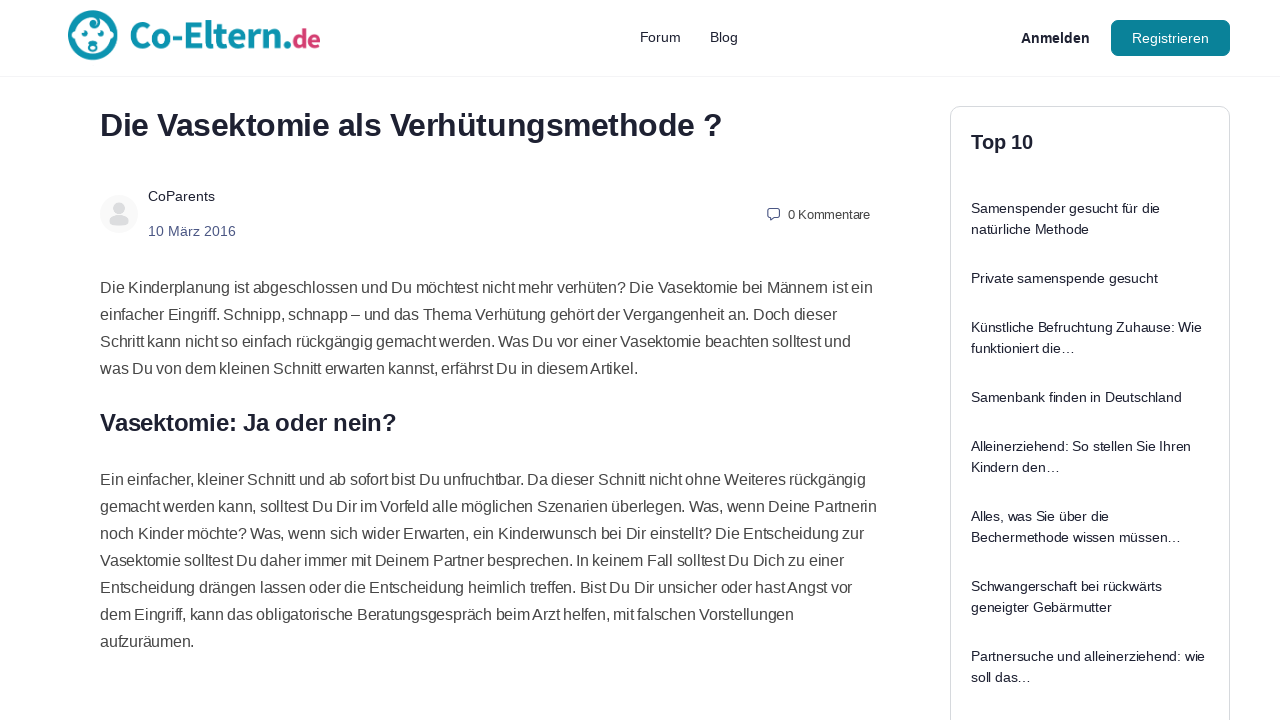

--- FILE ---
content_type: text/html; charset=UTF-8
request_url: https://www.co-eltern.de/blog-de/vater/die-vasektomie-als-verhuetungsmethode/
body_size: 79235
content:
<!doctype html>
<html lang="de-DE">
	<head>
		<meta charset="UTF-8">
		<link rel="profile" href="http://gmpg.org/xfn/11">
		<script type="text/html" id="tmpl-bb-link-preview">
<% if ( link_scrapping ) { %>
	<% if ( link_loading ) { %>
		<span class="bb-url-scrapper-loading bb-ajax-loader"><i class="bb-icon-l bb-icon-spinner animate-spin"></i>Vorschau wird geladen...</span>
	<% } %>
	<% if ( link_success || link_error ) { %>
		<a title="Vorschau abbrechen" href="#" id="bb-close-link-suggestion">Vorschau entfernen</a>
		<div class="bb-link-preview-container">

			<% if ( link_images && link_images.length && link_success && ! link_error && '' !== link_image_index ) { %>
				<div id="bb-url-scrapper-img-holder">
					<div class="bb-link-preview-image">
						<div class="bb-link-preview-image-cover">
							<img src="<%= link_images[link_image_index] %>"/>
						</div>
						<div class="bb-link-preview-icons">
							<%
							if ( link_images.length > 1 ) { %>
								<a data-bp-tooltip-pos="up" data-bp-tooltip="Bild ändern" href="#" class="icon-exchange toolbar-button bp-tooltip" id="icon-exchange"><i class="bb-icon-l bb-icon-exchange"></i></a>
							<% } %>
							<% if ( link_images.length ) { %>
								<a data-bp-tooltip-pos="up" data-bp-tooltip="Bild entfernen" href="#" class="icon-image-slash toolbar-button bp-tooltip" id="bb-link-preview-remove-image"><i class="bb-icon-l bb-icon-image-slash"></i></a>
							<% } %>
							<a data-bp-tooltip-pos="up" data-bp-tooltip="Bestätigen" class="toolbar-button bp-tooltip" href="#" id="bb-link-preview-select-image">
								<i class="bb-icon-check bb-icon-l"></i>
							</a>
						</div>
					</div>
					<% if ( link_images.length > 1 ) { %>
						<div class="bb-url-thumb-nav">
							<button type="button" id="bb-url-prevPicButton"><span class="bb-icon-l bb-icon-angle-left"></span></button>
							<button type="button" id="bb-url-nextPicButton"><span class="bb-icon-l bb-icon-angle-right"></span></button>
							<div id="bb-url-scrapper-img-count">
								Bild <%= link_image_index + 1 %>&nbsp;von&nbsp;<%= link_images.length %>
							</div>
						</div>
					<% } %>
				</div>
			<% } %>

			<% if ( link_success && ! link_error && link_url ) { %>
				<div class="bb-link-preview-info">
					<% var a = document.createElement('a');
						a.href = link_url;
						var hostname = a.hostname;
						var domainName = hostname.replace('www.', '' );
					%>

					<% if ( 'undefined' !== typeof link_title && link_title.trim() && link_description ) { %>
						<p class="bb-link-preview-link-name"><%= domainName %></p>
					<% } %>

					<% if ( link_success && ! link_error ) { %>
						<p class="bb-link-preview-title"><%= link_title %></p>
					<% } %>

					<% if ( link_success && ! link_error ) { %>
						<div class="bb-link-preview-excerpt"><p><%= link_description %></p></div>
					<% } %>
				</div>
			<% } %>
			<% if ( link_error && ! link_success ) { %>
				<div id="bb-url-error" class="bb-url-error"><%= link_error_msg %></div>
			<% } %>
		</div>
	<% } %>
<% } %>
</script>
<script type="text/html" id="tmpl-profile-card-popup">
	<div id="profile-card" class="bb-profile-card bb-popup-card" data-bp-item-id="" data-bp-item-component="members">

		<div class="skeleton-card">
			<div class="skeleton-card-body">
				<div class="skeleton-card-avatar bb-loading-bg"></div>
				<div class="skeleton-card-entity">
					<div class="skeleton-card-type bb-loading-bg"></div>
					<div class="skeleton-card-heading bb-loading-bg"></div>
					<div class="skeleton-card-meta bb-loading-bg"></div>
				</div>
			</div>
						<div class="skeleton-card-footer skeleton-footer-plain">
				<div class="skeleton-card-button bb-loading-bg"></div>
				<div class="skeleton-card-button bb-loading-bg"></div>
				<div class="skeleton-card-button bb-loading-bg"></div>
			</div>
		</div>

		<div class="bb-card-content">
			<div class="bb-card-body">
				<div class="bb-card-avatar">
					<span class="card-profile-status"></span>
					<img src="" alt="">
				</div>
				<div class="bb-card-entity">
					<div class="bb-card-profile-type"></div>
					<h4 class="bb-card-heading"></h4>
					<div class="bb-card-meta">
						<span class="card-meta-item card-meta-joined">Beigetreten <span></span></span>
						<span class="card-meta-item card-meta-last-active"></span>
													<span class="card-meta-item card-meta-followers"></span>
												</div>
				</div>
			</div>
			<div class="bb-card-footer">
								<div class="bb-card-action bb-card-action-outline">
					<a href="" class="card-button card-button-profile">Profil anzeigen</a>
				</div>
			</div>
		</div>

	</div>
</script>
<meta name='robots' content='index, follow, max-image-preview:large, max-snippet:-1, max-video-preview:-1' />

	<!-- This site is optimized with the Yoast SEO Premium plugin v26.7 (Yoast SEO v26.7) - https://yoast.com/wordpress/plugins/seo/ -->
	<title>Die Vasektomie als Verhütungsmethode ?</title><link rel="preload" href="/wp-content/plugins/buddyboss-platform/bp-templates/bp-nouveau/icons/fonts/lined.woff2?1728559670" as="font" crossorigin><link rel="preload" href="/wp-content/plugins/elementor/assets/lib/font-awesome/webfonts/fa-brands-400.woff2" as="font" type="font/woff2" crossorigin><style id="perfmatters-used-css">@font-face{font-family:bb-icons;src:url("https://www.co-eltern.de/wp-content/plugins/buddyboss-platform/bp-templates/bp-nouveau/icons/css/../fonts/round-lined.eot?1728559670");src:url("https://www.co-eltern.de/wp-content/plugins/buddyboss-platform/bp-templates/bp-nouveau/icons/css/../fonts/round-lined.eot?1728559670#iefix") format("embedded-opentype"),url("https://www.co-eltern.de/wp-content/plugins/buddyboss-platform/bp-templates/bp-nouveau/icons/css/../fonts/round-lined.woff2?1728559670") format("woff2"),url("https://www.co-eltern.de/wp-content/plugins/buddyboss-platform/bp-templates/bp-nouveau/icons/css/../fonts/round-lined.woff?1728559670") format("woff"),url("https://www.co-eltern.de/wp-content/plugins/buddyboss-platform/bp-templates/bp-nouveau/icons/css/../fonts/round-lined.ttf?1728559670") format("truetype"),url("https://www.co-eltern.de/wp-content/plugins/buddyboss-platform/bp-templates/bp-nouveau/icons/css/../fonts/round-lined.svg?1728559670#round-lined") format("svg");font-weight:100;font-style:normal;}@font-face{font-family:bb-icons;src:url("https://www.co-eltern.de/wp-content/plugins/buddyboss-platform/bp-templates/bp-nouveau/icons/css/../fonts/round-filled.eot?1728559670");src:url("https://www.co-eltern.de/wp-content/plugins/buddyboss-platform/bp-templates/bp-nouveau/icons/css/../fonts/round-filled.eot?1728559670#iefix") format("embedded-opentype"),url("https://www.co-eltern.de/wp-content/plugins/buddyboss-platform/bp-templates/bp-nouveau/icons/css/../fonts/round-filled.woff2?1728559670") format("woff2"),url("https://www.co-eltern.de/wp-content/plugins/buddyboss-platform/bp-templates/bp-nouveau/icons/css/../fonts/round-filled.woff?1728559670") format("woff"),url("https://www.co-eltern.de/wp-content/plugins/buddyboss-platform/bp-templates/bp-nouveau/icons/css/../fonts/round-filled.ttf?1728559670") format("truetype"),url("https://www.co-eltern.de/wp-content/plugins/buddyboss-platform/bp-templates/bp-nouveau/icons/css/../fonts/round-filled.svg?1728559670#round-lined") format("svg");font-weight:200;font-style:normal;}@font-face{font-family:bb-icons;src:url("https://www.co-eltern.de/wp-content/plugins/buddyboss-platform/bp-templates/bp-nouveau/icons/css/../fonts/filled.eot?1728559670");src:url("https://www.co-eltern.de/wp-content/plugins/buddyboss-platform/bp-templates/bp-nouveau/icons/css/../fonts/filled.eot?1728559670#iefix") format("embedded-opentype"),url("https://www.co-eltern.de/wp-content/plugins/buddyboss-platform/bp-templates/bp-nouveau/icons/css/../fonts/filled.woff2?1728559670") format("woff2"),url("https://www.co-eltern.de/wp-content/plugins/buddyboss-platform/bp-templates/bp-nouveau/icons/css/../fonts/filled.woff?1728559670") format("woff"),url("https://www.co-eltern.de/wp-content/plugins/buddyboss-platform/bp-templates/bp-nouveau/icons/css/../fonts/filled.ttf?1728559670") format("truetype"),url("https://www.co-eltern.de/wp-content/plugins/buddyboss-platform/bp-templates/bp-nouveau/icons/css/../fonts/filled.svg?1728559670#round-lined") format("svg");font-weight:300;font-style:normal;}@font-face{font-family:bb-icons;src:url("https://www.co-eltern.de/wp-content/plugins/buddyboss-platform/bp-templates/bp-nouveau/icons/css/../fonts/lined.eot?1728559670");src:url("https://www.co-eltern.de/wp-content/plugins/buddyboss-platform/bp-templates/bp-nouveau/icons/css/../fonts/lined.eot?1728559670#iefix") format("embedded-opentype"),url("https://www.co-eltern.de/wp-content/plugins/buddyboss-platform/bp-templates/bp-nouveau/icons/css/../fonts/lined.woff2?1728559670") format("woff2"),url("https://www.co-eltern.de/wp-content/plugins/buddyboss-platform/bp-templates/bp-nouveau/icons/css/../fonts/lined.woff?1728559670") format("woff"),url("https://www.co-eltern.de/wp-content/plugins/buddyboss-platform/bp-templates/bp-nouveau/icons/css/../fonts/lined.ttf?1728559670") format("truetype"),url("https://www.co-eltern.de/wp-content/plugins/buddyboss-platform/bp-templates/bp-nouveau/icons/css/../fonts/lined.svg?1728559670#round-lined") format("svg");font-weight:400;font-style:normal;}@font-face{font-family:bb-icons;src:url("https://www.co-eltern.de/wp-content/plugins/buddyboss-platform/bp-templates/bp-nouveau/icons/css/../fonts/box-lined.eot?1728559670");src:url("https://www.co-eltern.de/wp-content/plugins/buddyboss-platform/bp-templates/bp-nouveau/icons/css/../fonts/box-lined.eot?1728559670#iefix") format("embedded-opentype"),url("https://www.co-eltern.de/wp-content/plugins/buddyboss-platform/bp-templates/bp-nouveau/icons/css/../fonts/box-lined.woff2?1728559670") format("woff2"),url("https://www.co-eltern.de/wp-content/plugins/buddyboss-platform/bp-templates/bp-nouveau/icons/css/../fonts/box-lined.woff?1728559670") format("woff"),url("https://www.co-eltern.de/wp-content/plugins/buddyboss-platform/bp-templates/bp-nouveau/icons/css/../fonts/box-lined.ttf?1728559670") format("truetype"),url("https://www.co-eltern.de/wp-content/plugins/buddyboss-platform/bp-templates/bp-nouveau/icons/css/../fonts/box-lined.svg?1728559670#round-lined") format("svg");font-weight:500;font-style:normal;}@font-face{font-family:bb-icons;src:url("https://www.co-eltern.de/wp-content/plugins/buddyboss-platform/bp-templates/bp-nouveau/icons/css/../fonts/box-filled.eot?1728559670");src:url("https://www.co-eltern.de/wp-content/plugins/buddyboss-platform/bp-templates/bp-nouveau/icons/css/../fonts/box-filled.eot?1728559670#iefix") format("embedded-opentype"),url("https://www.co-eltern.de/wp-content/plugins/buddyboss-platform/bp-templates/bp-nouveau/icons/css/../fonts/box-filled.woff2?1728559670") format("woff2"),url("https://www.co-eltern.de/wp-content/plugins/buddyboss-platform/bp-templates/bp-nouveau/icons/css/../fonts/box-filled.woff?1728559670") format("woff"),url("https://www.co-eltern.de/wp-content/plugins/buddyboss-platform/bp-templates/bp-nouveau/icons/css/../fonts/box-filled.ttf?1728559670") format("truetype"),url("https://www.co-eltern.de/wp-content/plugins/buddyboss-platform/bp-templates/bp-nouveau/icons/css/../fonts/box-filled.svg?1728559670#round-lined") format("svg");font-weight:600;font-style:normal;}[class*=" bb-icon-"]:before,[class^=bb-icon-]:before{font-family:bb-icons;font-style:normal;speak:never;display:inline-block;text-decoration:inherit;width:1em;margin-right:.2em;text-align:center;font-variant:normal;text-transform:none;line-height:1em;margin-left:.2em;-webkit-font-smoothing:antialiased;-moz-osx-font-smoothing:grayscale;}.bb-icon-f,.bb-icon-filled{font-family:bb-icons;font-weight:300;}.bb-icon-l,.bb-icon-lined{font-family:bb-icons;font-weight:400;}.bb-icon-times:before{content:"";}.bb-icon-clipboard:before{content:"";}.bb-icon-sidebar:before{content:"";}.bb-icon-bars:before{content:"";}.bb-icon-comment-square:before{content:"";}.bb-icon-comments-square:before{content:"";}.bb-icon-ellipsis-h:before{content:"";}.bb-icon-file:before{content:"";}.bb-icon-folder:before{content:"";}.bb-icon-search:before{content:"";}.bb-icon-share-dots:before{content:"";}.bb-icon-sign-in:before{content:"";}div[class*=attached-gif-container]{position:relative;}@keyframes lazyAmination{0%{background-position:100% 0;}100%{background-position:-300% 0;}}@keyframes increase{from{left:-5%;width:5%;}to{left:130%;width:100%;}}@keyframes decrease{from{left:-80%;width:80%;}to{left:110%;width:10%;}}.bp-hide{display:none;}.bp-feedback:not(.custom-homepage-info){display:-webkit-flex;display:-moz-flex;display:-ms-flex;display:-o-flex;display:flex;-webkit-flex-flow:row nowrap;-moz-flex-flow:row nowrap;-ms-flex-flow:row nowrap;-o-flex-flow:row nowrap;flex-flow:row nowrap;-ms-flex-align:stretch;-webkit-align-items:stretch;-webkit-box-align:stretch;align-items:stretch;}.bp-feedback{background:#fff;color:#807f7f;-webkit-box-shadow:0 1px 1px 1px rgba(0,0,0,.1);-moz-box-shadow:0 1px 1px 1px rgba(0,0,0,.1);box-shadow:0 1px 1px 1px rgba(0,0,0,.1);color:#737373;margin:10px 0;position:relative;}.bp-feedback p{margin:0;padding:10px 5px;}.bp-feedback span.bp-icon{color:#fff;display:block;font-family:dashicons;left:0;margin-right:10px;position:relative;padding:0 .5em;}.bp-feedback .bp-icon{font-size:20px;padding:0 2px;}.bp-feedback.no-icon{padding:.7em;}.bp-feedback.small:before{line-height:inherit;}a[data-bp-close] span,button[data-bp-close] span{font-size:24px;}.bp-feedback.no-icon a[data-bp-close],.bp-feedback.no-icon button[data-bp-close]{top:-6px;right:6px;}button[data-bp-close]:hover{background-color:transparent;}.bp-feedback.error .bp-icon,.bp-feedback.help .bp-icon,.bp-feedback.info .bp-icon,.bp-feedback.loading .bp-icon,.bp-feedback.success .bp-icon,.bp-feedback.success-notice .bp-icon,.bp-feedback.updated .bp-icon,.bp-feedback.warning .bp-icon{display:-webkit-box;display:-ms-flexbox;display:-webkit-flex;display:flex;-ms-flex-align:center;-webkit-align-items:center;-webkit-box-align:center;align-items:center;}.bp-feedback.error .bp-icon,.bp-feedback.warning .bp-icon{background-color:#d33;}.bp-feedback.error .bp-icon:before,.bp-feedback.warning .bp-icon:before{content:"";}@-webkit-keyframes loader-pulsate{from{border-color:#aaa;-webkit-box-shadow:0 0 6px #ccc;box-shadow:0 0 6px #ccc;}to{border-color:#ccc;-webkit-box-shadow:0 0 6px #f8f8f8;box-shadow:0 0 6px #f8f8f8;}}@-moz-keyframes loader-pulsate{from{border-color:#aaa;-moz-box-shadow:0 0 6px #ccc;box-shadow:0 0 6px #ccc;}to{border-color:#ccc;-moz-box-shadow:0 0 6px #f8f8f8;box-shadow:0 0 6px #f8f8f8;}}@keyframes loader-pulsate{from{border-color:#aaa;-moz-box-shadow:0 0 6px #ccc;box-shadow:0 0 6px #ccc;}to{border-color:#ccc;-moz-box-shadow:0 0 6px #f8f8f8;box-shadow:0 0 6px #f8f8f8;}}@-moz-keyframes spin{0%{transform:rotate(0);}100%{transform:rotate(359deg);}}@-webkit-keyframes spin{0%{transform:rotate(0);}100%{transform:rotate(359deg);}}@-o-keyframes spin{0%{transform:rotate(0);}100%{transform:rotate(359deg);}}@-ms-keyframes spin{0%{transform:rotate(0);}100%{transform:rotate(359deg);}}@keyframes spin{0%{transform:rotate(0);}100%{transform:rotate(359deg);}}@-moz-keyframes fade-in-out{0%{opacity:1;}50%{opacity:.5;}100%{opacity:1;}}@-webkit-keyframes fade-in-out{0%{opacity:1;}50%{opacity:.5;}100%{opacity:1;}}@-o-keyframes fade-in-out{0%{opacity:1;}50%{opacity:.5;}100%{opacity:1;}}@-ms-keyframes fade-in-out{0%{opacity:1;}50%{opacity:.5;}100%{opacity:1;}}@keyframes fade-in-out{0%{opacity:1;}50%{opacity:.5;}100%{opacity:1;}}@keyframes backgroundColor{0%{left:-250%;}100%{left:250%;}}@keyframes popIn{0%{transform:translateY(20%) scale(.8);}100%{transform:translateY(0) scale(1);}}[class*=hint--]{position:relative;display:inline-block;}[class*=hint--]:after,[class*=hint--]:before{position:absolute;-webkit-transform:translate3d(0,0,0);-moz-transform:translate3d(0,0,0);transform:translate3d(0,0,0);visibility:hidden;opacity:0;z-index:1000000;pointer-events:none;-webkit-transition:.3s ease;-moz-transition:.3s ease;transition:.3s ease;-webkit-transition-delay:0s;-moz-transition-delay:0s;transition-delay:0s;}[class*=hint--]:hover:after,[class*=hint--]:hover:before{visibility:visible;opacity:1;}[class*=hint--]:hover:after,[class*=hint--]:hover:before{-webkit-transition-delay:.1s;-moz-transition-delay:.1s;transition-delay:.1s;}[class*=hint--]:before{content:"";position:absolute;background:0 0;border:6px solid transparent;z-index:1000001;}[class*=hint--]:after{background:#383838;color:#fff;padding:8px 10px;font-size:12px;font-family:"Helvetica Neue",helvetica,arial,sans-serif;line-height:12px;white-space:nowrap;}[class*=hint--][aria-label]:after{content:attr(aria-label);}[class*=hint--][data-hint]:after{content:attr(data-hint);}[aria-label=""]:after,[aria-label=""]:before,[data-hint=""]:after,[data-hint=""]:before{display:none !important;}[class*=hint--]:after{text-shadow:0 -1px 0 #000;box-shadow:4px 4px 8px rgba(0,0,0,.3);}button[data-bp-tooltip]{overflow:visible;}[data-bp-tooltip]{position:relative;cursor:pointer;display:block;}[data-bp-tooltip]:after{pointer-events:none;opacity:0;transition:all .18s ease-out .18s;font-weight:500;font-size:13px;letter-spacing:-.24px;background:rgba(18,43,70,.95);border-radius:4px;box-shadow:0 1px 3px 0 rgba(0,0,0,.22);color:#fff;content:attr(data-bp-tooltip);line-height:1.3;padding:7px 15px;position:absolute;white-space:nowrap;z-index:10;}[data-bp-tooltip]:before{background:no-repeat url("data:image/svg+xml;charset=utf-8,%3Csvg%20xmlns%3D%22http://www.w3.org/2000/svg%22%20width%3D%2236px%22%20height%3D%2212px%22%3E%3Cpath%20fill%3D%22rgba(18, 43, 70, 0.95)%22%20transform%3D%22rotate(0)%22%20d%3D%22M2.658,0.000%20C-13.615,0.000%2050.938,0.000%2034.662,0.000%20C28.662,0.000%2023.035,12.002%2018.660,12.002%20C14.285,12.002%208.594,0.000%202.658,0.000%20Z%22/%3E%3C/svg%3E");background-size:100% auto;width:18px;height:6px;pointer-events:none;opacity:0;transition:all .18s ease-out .18s;content:"";position:absolute;z-index:10;}[data-bp-tooltip]:hover:after,[data-bp-tooltip]:hover:before,[data-bp-tooltip][data-bp-tooltip-visible]:after,[data-bp-tooltip][data-bp-tooltip-visible]:before{opacity:1;pointer-events:auto;}[data-bp-tooltip][data-bp-tooltip-break]:after{white-space:pre;}[data-bp-tooltip][data-bp-tooltip-blunt]:after,[data-bp-tooltip][data-bp-tooltip-blunt]:before{transition:none;}[data-bp-tooltip][data-bp-tooltip-pos=up]:after{bottom:100%;left:50%;margin-bottom:11px;transform:translate(-50%,10px);transform-origin:top;}[data-bp-tooltip][data-bp-tooltip-pos=up]:before{bottom:100%;left:50%;margin-bottom:5px;transform:translate(-50%,10px);transform-origin:top;}[data-bp-tooltip][data-bp-tooltip-pos=up]:hover:after,[data-bp-tooltip][data-bp-tooltip-pos=up][data-bp-tooltip-visible]:after{transform:translate(-50%,0);}[data-bp-tooltip][data-bp-tooltip-pos=up]:hover:before,[data-bp-tooltip][data-bp-tooltip-pos=up][data-bp-tooltip-visible]:before{transform:translate(-50%,0);}[data-bp-tooltip][data-bp-tooltip-pos=up-left]:after{bottom:100%;left:0;margin-bottom:11px;transform:translate(0,10px);transform-origin:top;}[data-bp-tooltip][data-bp-tooltip-pos=up-left]:before{bottom:100%;left:5px;margin-bottom:5px;transform:translate(0,10px);transform-origin:top;}[data-bp-tooltip][data-bp-tooltip-pos=up-left]:hover:after,[data-bp-tooltip][data-bp-tooltip-pos=up-left][data-bp-tooltip-visible]:after{transform:translate(0,0);}[data-bp-tooltip][data-bp-tooltip-pos=up-left]:hover:before,[data-bp-tooltip][data-bp-tooltip-pos=up-left][data-bp-tooltip-visible]:before{transform:translate(0,0);}[data-bp-tooltip][data-bp-tooltip-pos=up-right]:after{bottom:100%;right:0;margin-bottom:11px;transform:translate(0,10px);transform-origin:top;}[data-bp-tooltip][data-bp-tooltip-pos=up-right]:before{bottom:100%;right:5px;margin-bottom:5px;transform:translate(0,10px);transform-origin:top;}[data-bp-tooltip][data-bp-tooltip-pos=up-right]:hover:after,[data-bp-tooltip][data-bp-tooltip-pos=up-right][data-bp-tooltip-visible]:after{transform:translate(0,0);}[data-bp-tooltip][data-bp-tooltip-pos=up-right]:hover:before,[data-bp-tooltip][data-bp-tooltip-pos=up-right][data-bp-tooltip-visible]:before{transform:translate(0,0);}[data-bp-tooltip][data-bp-tooltip-pos=down]:after{left:50%;margin-top:11px;top:100%;transform:translate(-50%,-10px);}[data-bp-tooltip][data-bp-tooltip-pos=down]:before{left:50%;margin-top:5px;top:100%;background:no-repeat url("data:image/svg+xml;charset=utf-8,%3Csvg%20xmlns%3D%22http://www.w3.org/2000/svg%22%20width%3D%2236px%22%20height%3D%2212px%22%3E%3Cpath%20fill%3D%22rgba(18, 43, 70, 0.95)%22%20transform%3D%22rotate(180 18 6)%22%20d%3D%22M2.658,0.000%20C-13.615,0.000%2050.938,0.000%2034.662,0.000%20C28.662,0.000%2023.035,12.002%2018.660,12.002%20C14.285,12.002%208.594,0.000%202.658,0.000%20Z%22/%3E%3C/svg%3E");background-size:100% auto;width:18px;height:6px;transform:translate(-50%,-10px);}[data-bp-tooltip][data-bp-tooltip-pos=down]:hover:after,[data-bp-tooltip][data-bp-tooltip-pos=down][data-bp-tooltip-visible]:after{transform:translate(-50%,0);}[data-bp-tooltip][data-bp-tooltip-pos=down]:hover:before,[data-bp-tooltip][data-bp-tooltip-pos=down][data-bp-tooltip-visible]:before{transform:translate(-50%,0);}[data-bp-tooltip][data-bp-tooltip-pos=down-left]:after{left:0;margin-top:11px;top:100%;transform:translate(0,-10px);}[data-bp-tooltip][data-bp-tooltip-pos=down-left]:before{left:5px;margin-top:5px;top:100%;background:no-repeat url("data:image/svg+xml;charset=utf-8,%3Csvg%20xmlns%3D%22http://www.w3.org/2000/svg%22%20width%3D%2236px%22%20height%3D%2212px%22%3E%3Cpath%20fill%3D%22rgba(18, 43, 70, 0.95)%22%20transform%3D%22rotate(180 18 6)%22%20d%3D%22M2.658,0.000%20C-13.615,0.000%2050.938,0.000%2034.662,0.000%20C28.662,0.000%2023.035,12.002%2018.660,12.002%20C14.285,12.002%208.594,0.000%202.658,0.000%20Z%22/%3E%3C/svg%3E");background-size:100% auto;width:18px;height:6px;transform:translate(0,-10px);}[data-bp-tooltip][data-bp-tooltip-pos=down-left]:hover:after,[data-bp-tooltip][data-bp-tooltip-pos=down-left][data-bp-tooltip-visible]:after{transform:translate(0,0);}[data-bp-tooltip][data-bp-tooltip-pos=down-left]:hover:before,[data-bp-tooltip][data-bp-tooltip-pos=down-left][data-bp-tooltip-visible]:before{transform:translate(0,0);}[data-bp-tooltip][data-bp-tooltip-pos=down-right]:after{right:0;margin-top:11px;top:100%;transform:translate(0,-10px);}[data-bp-tooltip][data-bp-tooltip-pos=down-right]:before{right:5px;margin-top:5px;top:100%;background:no-repeat url("data:image/svg+xml;charset=utf-8,%3Csvg%20xmlns%3D%22http://www.w3.org/2000/svg%22%20width%3D%2236px%22%20height%3D%2212px%22%3E%3Cpath%20fill%3D%22rgba(18, 43, 70, 0.95)%22%20transform%3D%22rotate(180 18 6)%22%20d%3D%22M2.658,0.000%20C-13.615,0.000%2050.938,0.000%2034.662,0.000%20C28.662,0.000%2023.035,12.002%2018.660,12.002%20C14.285,12.002%208.594,0.000%202.658,0.000%20Z%22/%3E%3C/svg%3E");background-size:100% auto;width:18px;height:6px;transform:translate(0,-10px);}[data-bp-tooltip][data-bp-tooltip-pos=down-right]:hover:after,[data-bp-tooltip][data-bp-tooltip-pos=down-right][data-bp-tooltip-visible]:after{transform:translate(0,0);}[data-bp-tooltip][data-bp-tooltip-pos=down-right]:hover:before,[data-bp-tooltip][data-bp-tooltip-pos=down-right][data-bp-tooltip-visible]:before{transform:translate(0,0);}[data-bp-tooltip][data-bp-tooltip-pos=left]:after{margin-right:11px;right:100%;top:50%;transform:translate(10px,-50%);}[data-bp-tooltip][data-bp-tooltip-pos=left]:before{margin-right:5px;right:100%;top:50%;background:no-repeat url("data:image/svg+xml;charset=utf-8,%3Csvg%20xmlns%3D%22http://www.w3.org/2000/svg%22%20width%3D%2212px%22%20height%3D%2236px%22%3E%3Cpath%20fill%3D%22rgba(18, 43, 70, 0.95)%22%20transform%3D%22rotate(-90 18 18)%22%20d%3D%22M2.658,0.000%20C-13.615,0.000%2050.938,0.000%2034.662,0.000%20C28.662,0.000%2023.035,12.002%2018.660,12.002%20C14.285,12.002%208.594,0.000%202.658,0.000%20Z%22/%3E%3C/svg%3E");background-size:100% auto;width:6px;height:18px;transform:translate(10px,-50%);}[data-bp-tooltip][data-bp-tooltip-pos=left]:hover:after,[data-bp-tooltip][data-bp-tooltip-pos=left][data-bp-tooltip-visible]:after{transform:translate(0,-50%);}[data-bp-tooltip][data-bp-tooltip-pos=left]:hover:before,[data-bp-tooltip][data-bp-tooltip-pos=left][data-bp-tooltip-visible]:before{transform:translate(0,-50%);}[data-bp-tooltip][data-bp-tooltip-pos=right]:after{left:100%;margin-left:11px;top:50%;transform:translate(-10px,-50%);}[data-bp-tooltip][data-bp-tooltip-pos=right]:before{left:100%;margin-left:5px;top:50%;background:no-repeat url("data:image/svg+xml;charset=utf-8,%3Csvg%20xmlns%3D%22http://www.w3.org/2000/svg%22%20width%3D%2212px%22%20height%3D%2236px%22%3E%3Cpath%20fill%3D%22rgba(18, 43, 70, 0.95)%22%20transform%3D%22rotate(90 6 6)%22%20d%3D%22M2.658,0.000%20C-13.615,0.000%2050.938,0.000%2034.662,0.000%20C28.662,0.000%2023.035,12.002%2018.660,12.002%20C14.285,12.002%208.594,0.000%202.658,0.000%20Z%22/%3E%3C/svg%3E");background-size:100% auto;width:6px;height:18px;transform:translate(-10px,-50%);}[data-bp-tooltip][data-bp-tooltip-pos=right]:hover:after,[data-bp-tooltip][data-bp-tooltip-pos=right][data-bp-tooltip-visible]:after{transform:translate(0,-50%);}[data-bp-tooltip][data-bp-tooltip-pos=right]:hover:before,[data-bp-tooltip][data-bp-tooltip-pos=right][data-bp-tooltip-visible]:before{transform:translate(0,-50%);}[data-bp-tooltip][data-bp-tooltip-length=small]:after{white-space:normal;width:80px;}[data-bp-tooltip][data-bp-tooltip-length=medium]:after{white-space:normal;width:150px;}[data-bp-tooltip][data-bp-tooltip-length=large]:after{white-space:normal;width:260px;}[data-bp-tooltip][data-bp-tooltip-length=xlarge]:after{white-space:normal;width:380px;}@media screen and (max-width:768px){[data-bp-tooltip][data-bp-tooltip-length=xlarge]:after{white-space:normal;width:90vw;}}[data-bp-tooltip][data-bp-tooltip-length=fit]:after{white-space:normal;width:100%;}@-moz-keyframes bb_global_srch_spin{from{-moz-transform:rotate(0);}to{-moz-transform:rotate(360deg);}}@-webkit-keyframes bb_global_srch_spin{from{-webkit-transform:rotate(0);}to{-webkit-transform:rotate(360deg);}}@keyframes bb_global_srch_spin{from{transform:rotate(0);}to{transform:rotate(360deg);}}.mfp-arrow,.mfp-close,.mfp-counter,.mfp-preloader{-webkit-user-select:none;-moz-user-select:none;user-select:none;}.mfp-hide{display:none !important;}button.mfp-arrow,button.mfp-close{overflow:visible;cursor:pointer;background:0 0;border:0;-webkit-appearance:none;display:block;outline:0;padding:0;z-index:1046;box-shadow:none;touch-action:manipulation;}button::-moz-focus-inner{padding:0;border:0;}.mfp-close{width:44px;height:44px;line-height:44px;position:absolute;right:0;top:0;text-decoration:none;text-align:center;opacity:.65;padding:0 0 18px 10px;color:#fff;font-style:normal;font-size:28px;font-family:Arial,Baskerville,monospace;}.mfp-close:focus,.mfp-close:hover{opacity:1;}.mfp-close:active{top:1px;}.modal-mask{position:fixed;z-index:999991;top:0;left:0;width:100vw;height:100vh;background-color:rgba(0,0,0,.5);transition:opacity .3s ease;display:flex;align-items:center;}.modal-mask.bb-white{background:rgba(250,251,253,.5);}.modal-wrapper{max-width:615px;margin:50px auto;vertical-align:middle;width:90%;}.modal-container{width:auto;margin:0 auto;padding:20px 30px 30px;background-color:#fff;border-radius:4px;border:1px solid #d2d4d6;box-shadow:0 6px 24px 0 rgba(18,43,70,.1);transition:all .3s ease;}.bbm-model-wrap input,.bbm-model-wrap textarea{width:100%;}.bbm-model-wrap label{font-size:16px;line-height:1.5;display:block;margin-bottom:7px;}.bbm-model-wrap textarea{min-height:80px;resize:none;margin-bottom:20px;}#bbpress-forums div.bbp-reply-content .bb-model-header,.bb-model-header{background:#fbfbfc;box-shadow:0 1px 0 0 #eef0f3;border-radius:4px 4px 0 0;padding:17px 30px 16px;margin:-20px -30px 30px;display:flex;align-items:center;}#bbpress-forums div.bbp-reply-content .bb-model-header h4,.bb-model-header h4{margin:0;font-size:17px;font-weight:500;}.bb-model-footer .button{min-width:100px;}.bbm-uploader-model-wrap .bb-model-header h4{font-size:22px;}.bbm-uploader-model-wrap .bb-model-header span:not(.bp-reported-type){font-size:1rem;color:#939597;letter-spacing:-.24px;line-height:24px;}.message-members-list.member-popup .modal-container,.moderation-popup .modal-container{max-height:80vh;overflow:auto;}.message-members-list.member-popup .modal-container .bb-model-header,.moderation-popup .modal-container .bb-model-header{margin-bottom:25px;}.message-members-list.member-popup .modal-container .bb-model-header h4,.moderation-popup .modal-container .bb-model-header h4{font-size:17px;font-weight:500;}.message-members-list.member-popup .modal-container .bb-model-header .mfp-close,.moderation-popup .modal-container .bb-model-header .mfp-close{-moz-box-shadow:none;-webkit-box-shadow:none;box-shadow:none;right:20px;left:inherit;}.message-members-list.member-popup .modal-container .bb-model-footer,.moderation-popup .modal-container .bb-model-footer{text-align:right;}.message-members-list.member-popup .modal-container .bb-model-footer .button,.moderation-popup .modal-container .bb-model-footer .button{width:auto;}.message-members-list.member-popup .modal-container .bb-model-footer .button.bb-cancel-report-content,.moderation-popup .modal-container .bb-model-footer .button.bb-cancel-report-content{color:#a5a7ab;background-color:transparent;box-shadow:none;margin:0 20px 0 0;padding:0;min-width:inherit;}.message-members-list.member-popup .modal-container .bb-model-header~.bp-feedback,.moderation-popup .modal-container .bb-model-header~.bp-feedback{margin:-15px -20px 15px;}.message-members-list.member-popup .modal-container #bb-block-member,.message-members-list.member-popup .modal-container #bb-report-content,.moderation-popup .modal-container #bb-block-member,.moderation-popup .modal-container #bb-report-content{margin-bottom:0;}.message-members-list.member-popup .modal-container .form-item,.moderation-popup .modal-container .form-item{margin-bottom:10px;text-align:left;}.message-members-list.member-popup .modal-container .form-item>span,.moderation-popup .modal-container .form-item>span{font-size:14px;padding-left:30px;display:inline-block;line-height:1.4;}.message-members-list.member-popup .modal-container .form-item label,.moderation-popup .modal-container .form-item label{margin-bottom:0;}.message-members-list.member-popup .modal-container .form-item label>input[type=radio],.moderation-popup .modal-container .form-item label>input[type=radio]{margin-right:10px;vertical-align:middle;height:15px;width:15px;}.message-members-list.member-popup .modal-container .form-item label>span,.moderation-popup .modal-container .form-item label>span{font-size:16px;font-weight:500;vertical-align:middle;}.message-members-list.member-popup .modal-container .form-item label>textarea,.moderation-popup .modal-container .form-item label>textarea{font-size:14px;margin-bottom:0;}.message-members-list.member-popup .modal-container .bp-report-form-err,.moderation-popup .modal-container .bp-report-form-err{display:flex;color:#ef3e46;flex-flow:row nowrap;align-items:stretch;padding:10px 0;background:#fff;-webkit-box-shadow:0 1px 1px 1px rgba(0,0,0,.1);-moz-box-shadow:0 1px 1px 1px rgba(0,0,0,.1);box-shadow:0 1px 1px 1px rgba(0,0,0,.1);margin:10px 0 20px;position:relative;border:1px solid #ccc;border-radius:3px;}.message-members-list.member-popup .modal-container .bp-report-form-err:empty,.moderation-popup .modal-container .bp-report-form-err:empty{display:none;}.message-members-list.member-popup .modal-container .bp-report-form-err:before,.moderation-popup .modal-container .bp-report-form-err:before{content:"";background-color:#d33;color:#fff;display:flex;align-items:center;font-family:dashicons;left:0;margin:-10px 10px -10px 0;position:relative;padding:0 .5em;border-radius:3px 0 0 3px;}.moderation-popup .bb-report-type-wrp{font-size:15px;text-align:left;}.moderation-popup .bb-report-type-wrp p{margin-bottom:10px;}.moderation-popup .bb-report-type-wrp p:last-child{margin-bottom:10px;}.moderation-popup .bb-report-type-wrp ul{margin-bottom:10px;}.moderation-popup .bb-report-type-wrp .bb-model-footer{margin-top:30px;}[dir=rtl] .moderation-popup .bb-report-type-wrp .bb-model-footer{text-align:left;}.acomment-avatar>a[href=""],.acomment-meta>a[href=""],.bp-avatar-wrap>a[href=""],.bs-group-member>a[href=""],.comment-author>a[href=""],.item-avatar>a[href=""],.item-meta h3>a[href=""],.member-name>a[href=""],.message-metadata>a[href=""],.notification-avatar>a[href=""],.thread-avatar>a[href=""]{pointer-events:none;}#comments .comment-body{position:relative;}@media screen and (max-width:980px){div:has(> .bb_more_dropdown.open)>[data-balloon]:after,div:has(> .bb_more_dropdown.open)>[data-balloon]:before,div:has(> .bb_more_dropdown.open)>[data-bp-tooltip]:after,div:has(> .bb_more_dropdown.open)>[data-bp-tooltip]:before{display:none;}}@-moz-keyframes blink{50%{background-color:transparent;}}@-webkit-keyframes blink{50%{background-color:transparent;}}@keyframes blink{50%{background-color:transparent;}}@keyframes faded{0%{transform:translateX(-300px);}100%{transform:translateX(0);}}@-webkit-keyframes passing-through{0%{opacity:0;-webkit-transform:translateY(40px);-moz-transform:translateY(40px);-ms-transform:translateY(40px);-o-transform:translateY(40px);transform:translateY(40px);}30%,70%{opacity:1;-webkit-transform:translateY(0);-moz-transform:translateY(0);-ms-transform:translateY(0);-o-transform:translateY(0);transform:translateY(0);}100%{opacity:0;-webkit-transform:translateY(-40px);-moz-transform:translateY(-40px);-ms-transform:translateY(-40px);-o-transform:translateY(-40px);transform:translateY(-40px);}}@-moz-keyframes passing-through{0%{opacity:0;-webkit-transform:translateY(40px);-moz-transform:translateY(40px);-ms-transform:translateY(40px);-o-transform:translateY(40px);transform:translateY(40px);}30%,70%{opacity:1;-webkit-transform:translateY(0);-moz-transform:translateY(0);-ms-transform:translateY(0);-o-transform:translateY(0);transform:translateY(0);}100%{opacity:0;-webkit-transform:translateY(-40px);-moz-transform:translateY(-40px);-ms-transform:translateY(-40px);-o-transform:translateY(-40px);transform:translateY(-40px);}}@keyframes passing-through{0%{opacity:0;-webkit-transform:translateY(40px);-moz-transform:translateY(40px);-ms-transform:translateY(40px);-o-transform:translateY(40px);transform:translateY(40px);}30%,70%{opacity:1;-webkit-transform:translateY(0);-moz-transform:translateY(0);-ms-transform:translateY(0);-o-transform:translateY(0);transform:translateY(0);}100%{opacity:0;-webkit-transform:translateY(-40px);-moz-transform:translateY(-40px);-ms-transform:translateY(-40px);-o-transform:translateY(-40px);transform:translateY(-40px);}}@-webkit-keyframes slide-in{0%{opacity:0;-webkit-transform:translateY(40px);-moz-transform:translateY(40px);-ms-transform:translateY(40px);-o-transform:translateY(40px);transform:translateY(40px);}30%{opacity:1;-webkit-transform:translateY(0);-moz-transform:translateY(0);-ms-transform:translateY(0);-o-transform:translateY(0);transform:translateY(0);}}@-moz-keyframes slide-in{0%{opacity:0;-webkit-transform:translateY(40px);-moz-transform:translateY(40px);-ms-transform:translateY(40px);-o-transform:translateY(40px);transform:translateY(40px);}30%{opacity:1;-webkit-transform:translateY(0);-moz-transform:translateY(0);-ms-transform:translateY(0);-o-transform:translateY(0);transform:translateY(0);}}@keyframes slide-in{0%{opacity:0;-webkit-transform:translateY(40px);-moz-transform:translateY(40px);-ms-transform:translateY(40px);-o-transform:translateY(40px);transform:translateY(40px);}30%{opacity:1;-webkit-transform:translateY(0);-moz-transform:translateY(0);-ms-transform:translateY(0);-o-transform:translateY(0);transform:translateY(0);}}@-webkit-keyframes pulse{0%{-webkit-transform:scale(1);-moz-transform:scale(1);-ms-transform:scale(1);-o-transform:scale(1);transform:scale(1);}10%{-webkit-transform:scale(1.1);-moz-transform:scale(1.1);-ms-transform:scale(1.1);-o-transform:scale(1.1);transform:scale(1.1);}20%{-webkit-transform:scale(1);-moz-transform:scale(1);-ms-transform:scale(1);-o-transform:scale(1);transform:scale(1);}}@-moz-keyframes pulse{0%{-webkit-transform:scale(1);-moz-transform:scale(1);-ms-transform:scale(1);-o-transform:scale(1);transform:scale(1);}10%{-webkit-transform:scale(1.1);-moz-transform:scale(1.1);-ms-transform:scale(1.1);-o-transform:scale(1.1);transform:scale(1.1);}20%{-webkit-transform:scale(1);-moz-transform:scale(1);-ms-transform:scale(1);-o-transform:scale(1);transform:scale(1);}}@keyframes pulse{0%{-webkit-transform:scale(1);-moz-transform:scale(1);-ms-transform:scale(1);-o-transform:scale(1);transform:scale(1);}10%{-webkit-transform:scale(1.1);-moz-transform:scale(1.1);-ms-transform:scale(1.1);-o-transform:scale(1.1);transform:scale(1.1);}20%{-webkit-transform:scale(1);-moz-transform:scale(1);-ms-transform:scale(1);-o-transform:scale(1);transform:scale(1);}}#block-member .bb-model-header,#content-report .bb-model-header,#reported-content .bb-model-header{position:relative;}#block-member .bb-model-header .mfp-close,#content-report .bb-model-header .mfp-close,#reported-content .bb-model-header .mfp-close{top:50%;transform:translate(0,-50%);}#block-member .bb-model-header .mfp-close:hover,#content-report .bb-model-header .mfp-close:hover,#reported-content .bb-model-header .mfp-close:hover{box-shadow:none;}#block-member .bb-model-header .mfp-close [class*=" bb-icon-"],#content-report .bb-model-header .mfp-close [class*=" bb-icon-"],#reported-content .bb-model-header .mfp-close [class*=" bb-icon-"]{font-size:24px;pointer-events:none;}@font-face{font-family:"bb-icons-legacy";src:url("https://www.co-eltern.de/wp-content/themes/buddyboss-theme/inc/plugins/buddyboss-menu-icons/vendor/kucrut/icon-picker/css/types/./bb-icons.eot?80309869");src:url("https://www.co-eltern.de/wp-content/themes/buddyboss-theme/inc/plugins/buddyboss-menu-icons/vendor/kucrut/icon-picker/css/types/./bb-icons.eot?80309869#iefix") format("embedded-opentype"),url("https://www.co-eltern.de/wp-content/themes/buddyboss-theme/inc/plugins/buddyboss-menu-icons/vendor/kucrut/icon-picker/css/types/./bb-icons.woff2?80309869") format("woff2"),url("https://www.co-eltern.de/wp-content/themes/buddyboss-theme/inc/plugins/buddyboss-menu-icons/vendor/kucrut/icon-picker/css/types/./bb-icons.woff?80309869") format("woff"),url("https://www.co-eltern.de/wp-content/themes/buddyboss-theme/inc/plugins/buddyboss-menu-icons/vendor/kucrut/icon-picker/css/types/./bb-icons.ttf?80309869") format("truetype"),url("https://www.co-eltern.de/wp-content/themes/buddyboss-theme/inc/plugins/buddyboss-menu-icons/vendor/kucrut/icon-picker/css/types/./bb-icons.svg?80309869#bb-icons") format("svg");font-weight:normal;font-style:normal;}:where(.wp-block-button__link){border-radius:9999px;box-shadow:none;padding:calc(.667em + 2px) calc(1.333em + 2px);text-decoration:none;}:root :where(.wp-block-button .wp-block-button__link.is-style-outline),:root :where(.wp-block-button.is-style-outline>.wp-block-button__link){border:2px solid;padding:.667em 1.333em;}:root :where(.wp-block-button .wp-block-button__link.is-style-outline:not(.has-text-color)),:root :where(.wp-block-button.is-style-outline>.wp-block-button__link:not(.has-text-color)){color:currentColor;}:root :where(.wp-block-button .wp-block-button__link.is-style-outline:not(.has-background)),:root :where(.wp-block-button.is-style-outline>.wp-block-button__link:not(.has-background)){background-color:initial;background-image:none;}.wp-block-categories{box-sizing:border-box;}:where(.wp-block-columns){margin-bottom:1.75em;}:where(.wp-block-columns.has-background){padding:1.25em 2.375em;}:where(.wp-block-post-comments input[type=submit]){border:none;}:where(.wp-block-cover-image:not(.has-text-color)),:where(.wp-block-cover:not(.has-text-color)){color:#fff;}:where(.wp-block-cover-image.is-light:not(.has-text-color)),:where(.wp-block-cover.is-light:not(.has-text-color)){color:#000;}:root :where(.wp-block-cover h1:not(.has-text-color)),:root :where(.wp-block-cover h2:not(.has-text-color)),:root :where(.wp-block-cover h3:not(.has-text-color)),:root :where(.wp-block-cover h4:not(.has-text-color)),:root :where(.wp-block-cover h5:not(.has-text-color)),:root :where(.wp-block-cover h6:not(.has-text-color)),:root :where(.wp-block-cover p:not(.has-text-color)){color:inherit;}:where(.wp-block-file){margin-bottom:1.5em;}:where(.wp-block-file__button){border-radius:2em;display:inline-block;padding:.5em 1em;}:where(.wp-block-file__button):is(a):active,:where(.wp-block-file__button):is(a):focus,:where(.wp-block-file__button):is(a):hover,:where(.wp-block-file__button):is(a):visited{box-shadow:none;color:#fff;opacity:.85;text-decoration:none;}.wp-block-group{box-sizing:border-box;}:where(.wp-block-group.wp-block-group-is-layout-constrained){position:relative;}@keyframes show-content-image{0%{visibility:hidden;}99%{visibility:hidden;}to{visibility:visible;}}@keyframes turn-on-visibility{0%{opacity:0;}to{opacity:1;}}@keyframes turn-off-visibility{0%{opacity:1;visibility:visible;}99%{opacity:0;visibility:visible;}to{opacity:0;visibility:hidden;}}@keyframes lightbox-zoom-in{0%{transform:translate(calc(( -100vw + var(--wp--lightbox-scrollbar-width) ) / 2 + var(--wp--lightbox-initial-left-position)),calc(-50vh + var(--wp--lightbox-initial-top-position))) scale(var(--wp--lightbox-scale));}to{transform:translate(-50%,-50%) scale(1);}}@keyframes lightbox-zoom-out{0%{transform:translate(-50%,-50%) scale(1);visibility:visible;}99%{visibility:visible;}to{transform:translate(calc(( -100vw + var(--wp--lightbox-scrollbar-width) ) / 2 + var(--wp--lightbox-initial-left-position)),calc(-50vh + var(--wp--lightbox-initial-top-position))) scale(var(--wp--lightbox-scale));visibility:hidden;}}:where(.wp-block-latest-comments:not([style*=line-height] .wp-block-latest-comments__comment)){line-height:1.1;}:where(.wp-block-latest-comments:not([style*=line-height] .wp-block-latest-comments__comment-excerpt p)){line-height:1.8;}.wp-block-latest-posts{box-sizing:border-box;}.wp-block-latest-posts.wp-block-latest-posts__list{list-style:none;}.wp-block-latest-posts.wp-block-latest-posts__list li{clear:both;overflow-wrap:break-word;}:root :where(.wp-block-latest-posts.is-grid){padding:0;}:root :where(.wp-block-latest-posts.wp-block-latest-posts__list){padding-left:0;}ol,ul{box-sizing:border-box;}:root :where(.wp-block-list.has-background){padding:1.25em 2.375em;}:where(.wp-block-navigation.has-background .wp-block-navigation-item a:not(.wp-element-button)),:where(.wp-block-navigation.has-background .wp-block-navigation-submenu a:not(.wp-element-button)){padding:.5em 1em;}:where(.wp-block-navigation .wp-block-navigation__submenu-container .wp-block-navigation-item a:not(.wp-element-button)),:where(.wp-block-navigation .wp-block-navigation__submenu-container .wp-block-navigation-submenu a:not(.wp-element-button)),:where(.wp-block-navigation .wp-block-navigation__submenu-container .wp-block-navigation-submenu button.wp-block-navigation-item__content),:where(.wp-block-navigation .wp-block-navigation__submenu-container .wp-block-pages-list__item button.wp-block-navigation-item__content){padding:.5em 1em;}@keyframes overlay-menu__fade-in-animation{0%{opacity:0;transform:translateY(.5em);}to{opacity:1;transform:translateY(0);}}:root :where(p.has-background){padding:1.25em 2.375em;}:where(p.has-text-color:not(.has-link-color)) a{color:inherit;}:where(.wp-block-post-comments-form) input:not([type=submit]),:where(.wp-block-post-comments-form) textarea{border:1px solid #949494;font-family:inherit;font-size:1em;}:where(.wp-block-post-comments-form) input:where(:not([type=submit]):not([type=checkbox])),:where(.wp-block-post-comments-form) textarea{padding:calc(.667em + 2px);}:where(.wp-block-post-excerpt){box-sizing:border-box;margin-bottom:var(--wp--style--block-gap);margin-top:var(--wp--style--block-gap);}:where(.wp-block-preformatted.has-background){padding:1.25em 2.375em;}:where(.wp-block-search__button){border:1px solid #ccc;padding:6px 10px;}:where(.wp-block-search__input){font-family:inherit;font-size:inherit;font-style:inherit;font-weight:inherit;letter-spacing:inherit;line-height:inherit;text-transform:inherit;}:where(.wp-block-search__button-inside .wp-block-search__inside-wrapper){border:1px solid #949494;box-sizing:border-box;padding:4px;}:where(.wp-block-search__button-inside .wp-block-search__inside-wrapper) :where(.wp-block-search__button){padding:4px 8px;}:root :where(.wp-block-separator.is-style-dots){height:auto;line-height:1;text-align:center;}:root :where(.wp-block-separator.is-style-dots):before{color:currentColor;content:"···";font-family:serif;font-size:1.5em;letter-spacing:2em;padding-left:2em;}:root :where(.wp-block-site-logo.is-style-rounded){border-radius:9999px;}:root :where(.wp-block-social-links .wp-social-link a){padding:.25em;}:root :where(.wp-block-social-links.is-style-logos-only .wp-social-link a){padding:0;}:root :where(.wp-block-social-links.is-style-pill-shape .wp-social-link a){padding-left:.6666666667em;padding-right:.6666666667em;}:root :where(.wp-block-tag-cloud.is-style-outline){display:flex;flex-wrap:wrap;gap:1ch;}:root :where(.wp-block-tag-cloud.is-style-outline a){border:1px solid;font-size:unset !important;margin-right:0;padding:1ch 2ch;text-decoration:none !important;}:root :where(.wp-block-table-of-contents){box-sizing:border-box;}:where(.wp-block-term-description){box-sizing:border-box;margin-bottom:var(--wp--style--block-gap);margin-top:var(--wp--style--block-gap);}:where(pre.wp-block-verse){font-family:inherit;}.editor-styles-wrapper,.entry-content{counter-reset:footnotes;}a[data-fn].fn{counter-increment:footnotes;display:inline-flex;font-size:smaller;text-decoration:none;text-indent:-9999999px;vertical-align:super;}a[data-fn].fn:after{content:"[" counter(footnotes) "]";float:left;text-indent:0;}:root{--wp--preset--font-size--normal:16px;--wp--preset--font-size--huge:42px;}.screen-reader-text{border:0;clip-path:inset(50%);height:1px;margin:-1px;overflow:hidden;padding:0;position:absolute;width:1px;word-wrap:normal !important;}.screen-reader-text:focus{background-color:#ddd;clip-path:none;color:#444;display:block;font-size:1em;height:auto;left:5px;line-height:normal;padding:15px 23px 14px;text-decoration:none;top:5px;width:auto;z-index:100000;}html :where(.has-border-color){border-style:solid;}html :where([style*=border-top-color]){border-top-style:solid;}html :where([style*=border-right-color]){border-right-style:solid;}html :where([style*=border-bottom-color]){border-bottom-style:solid;}html :where([style*=border-left-color]){border-left-style:solid;}html :where([style*=border-width]){border-style:solid;}html :where([style*=border-top-width]){border-top-style:solid;}html :where([style*=border-right-width]){border-right-style:solid;}html :where([style*=border-bottom-width]){border-bottom-style:solid;}html :where([style*=border-left-width]){border-left-style:solid;}html :where(img[class*=wp-image-]){height:auto;max-width:100%;}:where(figure){margin:0 0 1em;}html :where(.is-position-sticky){--wp-admin--admin-bar--position-offset:var(--wp-admin--admin-bar--height,0px);}@media screen and (max-width:600px){html :where(.is-position-sticky){--wp-admin--admin-bar--position-offset:0px;}}:root{--mpcs-primary-color:var(--bb-primary-color,#385dff);--mpcs-primary-color-rgb:var(--bb-primary-color-rgb,56,93,255);--mpcs-body-background-color:var(--bb-body-background-color,#fafbfd);--mpcs-body-background-color-rgb:var(--bb-body-background-color-rgb,250,251,253);--mpcs-content-background-color:var(--bb-content-background-color,#fff);--mpcs-content-alternate-background-color:var(--bb-content-alternate-background-color,#f2f4f5);--mpcs-content-border-color:var(--bb-content-border-color,#d6d9dd);--mpcs-content-border-color-rgb:var(--bb-content-border-color-rgb,214,217,221);--mpcs-cover-image-background-color:var(--bb-cover-image-background-color,#647385);--mpcs-headings-color:var(--bb-headings-color,#1e2132);--mpcs-headings-color-rgb:var(--bb-headings-color-rgb,30,33,50);--mpcs-body-text-color:var(--bb-body-text-color,#5a5a5a);--mpcs-body-text-color-rgb:var(--bb-body-text-color-rgb,90,90,90);--mpcs-alternate-text-color:var(--bb-alternate-text-color,#9b9c9f);--mpcs-alternate-text-color-rgb:var(--bb-alternate-text-color-rgb,155,156,159);--mpcs-primary-button-background-regular:var(--bb-primary-button-background-regular,#385dff);--mpcs-primary-button-background-hover:var(--bb-primary-button-background-hover,#1e42dd);--mpcs-primary-button-border-regular:var(--bb-primary-button-border-regular,#385dff);--mpcs-primary-button-border-hover:var(--bb-primary-button-border-hover,#1e42dd);--mpcs-primary-button-text-regular:var(--bb-primary-button-text-regular,#fff);--mpcs-primary-button-text-regular-rgb:var(--bb-primary-button-text-regular-rgb,255,255,255);--mpcs-primary-button-text-hover:var(--bb-primary-button-text-hover,#fff);--mpcs-primary-button-text-hover-rgb:var(--bb-primary-button-text-hover-rgb,255,255,255);--mpcs-secondary-button-background-regular:var(--bb-secondary-button-background-regular,#f2f4f5);--mpcs-secondary-button-background-hover:var(--bb-secondary-button-background-hover,#385dff);--mpcs-secondary-button-border-regular:var(--bb-secondary-button-border-regular,#f2f4f5);--mpcs-secondary-button-border-hover:var(--bb-secondary-button-border-hover,#385dff);--mpcs-secondary-button-text-regular:var(--bb-secondary-button-text-regular,#1e2132);--mpcs-secondary-button-text-hover:var(--bb-secondary-button-text-hover,#fff);--mpcs-header-background:var(--bb-header-background,#fff);--mpcs-header-alternate-background:var(--bb-header-alternate-background,#f2f4f5);--mpcs-header-links:var(--bb-header-links,#1e2132);--mpcs-header-links-hover:var(--bb-header-links-hover,#385dff);--mpcs-header-mobile-logo-size:var(--bb-header-mobile-logo-size,193px);--mpcs-header-height:var(--bb-header-height,76px);--mpcs-sidenav-background:var(--bb-sidenav-background,#fff);--mpcs-sidenav-text-regular:var(--bb-sidenav-text-regular,#1e2132);--mpcs-sidenav-text-hover:var(--bb-sidenav-text-hover,#1e2132);--mpcs-sidenav-text-active:var(--bb-sidenav-text-active,#fff);--mpcs-sidenav-menu-background-color-regular:var(--bb-sidenav-menu-background-color-regular,#fff);--mpcs-sidenav-menu-background-color-hover:var(--bb-sidenav-menu-background-color-hover,#f2f4f5);--mpcs-sidenav-menu-background-color-active:var(--bb-sidenav-menu-background-color-active,#385dff);--mpcs-sidenav-count-text-color-regular:var(--bb-sidenav-count-text-color-regular,#1e2132);--mpcs-sidenav-count-text-color-hover:var(--bb-sidenav-count-text-color-hover,#fff);--mpcs-sidenav-count-text-color-active:var(--bb-sidenav-count-text-color-active,#385dff);--mpcs-sidenav-count-background-color-regular:var(--bb-sidenav-count-background-color-regular,#f2f4f5);--mpcs-sidenav-count-background-color-hover:var(--bb-sidenav-count-background-color-hover,#385dff);--mpcs-sidenav-count-background-color-active:var(--bb-sidenav-count-background-color-active,#fff);--mpcs-footer-background:var(--bb-footer-background,#fafbfd);--mpcs-footer-widget-background:var(--bb-footer-widget-background,#fafbfd);--mpcs-footer-text-color:var(--bb-footer-text-color,#5a5a5a);--mpcs-footer-menu-link-color-regular:var(--bb-footer-menu-link-color-regular,#5a5a5a);--mpcs-footer-menu-link-color-hover:var(--bb-footer-menu-link-color-hover,#385dff);--mpcs-footer-menu-link-color-active:var(--bb-footer-menu-link-color-active,#1e2132);--mpcs-admin-screen-bgr-color:var(--bb-admin-screen-bgr-color,#fff);--mpcs-admin-screen-txt-color:var(--bb-admin-screen-txt-color,#1e2132);--mpcs-login-register-link-color-regular:var(--bb-login-register-link-color-regular,#5a5a5a);--mpcs-login-register-link-color-hover:var(--bb-login-register-link-color-hover,#1e42dd);--mpcs-login-register-button-background-color-regular:var(--bb-login-register-button-background-color-regular,#385dff);--mpcs-login-register-button-background-color-hover:var(--bb-login-register-button-background-color-hover,#1e42dd);--mpcs-login-register-button-border-color-regular:var(--bb-login-register-button-border-color-regular,#385dff);--mpcs-login-register-button-border-color-hover:var(--bb-login-register-button-border-color-hover,#1e42dd);--mpcs-login-register-button-text-color-regular:var(--bb-login-register-button-text-color-regular,#fff);--mpcs-login-register-button-text-color-hover:var(--bb-login-register-button-text-color-hover,#fff);--mpcs-label-background-color:var(--bb-label-background-color,#d7dfff);--mpcs-label-text-color:var(--bb-label-text-color,#385dff);--mpcs-tooltip-background:var(--bb-tooltip-background,#1e2132);--mpcs-tooltip-background-rgb:var(--bb-tooltip-background-rgb,30,33,50);--mpcs-tooltip-color:var(--bb-tooltip-color,#fff);--mpcs-default-notice-color:var(--bb-default-notice-color,#385dff);--mpcs-default-notice-color-rgb:var(--bb-default-notice-color-rgb,56,93,255);--mpcs-success-color:var(--bb-success-color,#14b550);--mpcs-success-color-rgb:var(--bb-success-color-rgb,20,181,80);--mpcs-warning-color:var(--bb-warning-color,#ed9615);--mpcs-warning-color-rgb:var(--bb-warning-color-rgb,237,150,21);--mpcs-danger-color:var(--bb-danger-color,#db222a);--mpcs-danger-color-rgb:var(--bb-danger-color-rgb,219,34,42);--mpcs-login-custom-heading-color:var(--bb-login-custom-heading-color,#fff);--mpcs-button-radius:var(--bb-button-radius,6px);--mpcs-block-radius:var(--bb-block-radius,10px);--mpcs-option-radius:var(--bb-option-radius,5px);--mpcs-block-radius-inner:var(--bb-block-radius-inner,6px);--mpcs-input-radius:var(--bb-input-radius,6px);--mpcs-label-type-radius:var(--bb-label-type-radius,6px);--mpcs-checkbox-radius:var(--bb-checkbox-radius,5.4px);--mpcs-primary-button-focus-shadow:var(--bb-primary-button-focus-shadow,0 0 1px 2px rgba(0,0,0,.05),inset 0 0 0 2px rgba(0,0,0,.08));--mpcs-secondary-button-focus-shadow:var(--bb-secondary-button-focus-shadow,0 0 1px 2px rgba(0,0,0,.05),inset 0 0 0 2px rgba(0,0,0,.08));--mpcs-outline-button-focus-shadow:var(--bb-outline-button-focus-shadow,0 0 1px 2px rgba(0,0,0,.05),inset 0 0 0 2px rgba(0,0,0,.08));--mpcs-input-focus-shadow:var(--bb-input-focus-shadow,0 0 0 2px rgba(var(--mpcs-primary-color-rgb),.1));--mpcs-input-focus-border-color:var(--bb-input-focus-border-color,var(--mpcs-primary-color));--mpcs-widget-title-text-transform:var(--bb-widget-title-text-transform,none);}.container{margin-left:auto;margin-right:auto;padding-left:.4rem;padding-right:.4rem;width:100%;}.column,[class~=col-]{flex:1;max-width:100%;padding-left:.4rem;padding-right:.4rem;box-sizing:border-box;}body:has(.mepr-account-container),body:has(.mepr-checkout-container){height:auto;}:root{--pmpro--base--border-radius:8px;--pmpro--base--spacing--small:12px;--pmpro--base--spacing--medium:18px;--pmpro--base--spacing--large:36px;--pmpro--color--accent:#0c3d54;--pmpro--color--base:#fff;--pmpro--color--base-2:#ededed;--pmpro--color--contrast:#222;--pmpro--color--border:#777;--pmpro--color--info-background:#d9edf7;--pmpro--color--info-border:#bce8f1;--pmpro--color--info-text:#31708f;--pmpro--color--info-link:#245269;--pmpro--color--success-background:#d4edda;--pmpro--color--success-border:#c3e6cb;--pmpro--color--success-text:#0f441c;--pmpro--color--success-link:#2b542c;--pmpro--color--error-background:#f8d7da;--pmpro--color--error-border:#f5c6cb;--pmpro--color--error-text:#721c24;--pmpro--color--error-link:#843534;--pmpro--color--alert-background:#fff8e0;--pmpro--color--alert-border:#ffeeba;--pmpro--color--alert-text:#6c5101;--pmpro--color--alert-link:#66512c;--pmpro--color--alert2-background:#ffecd9;--pmpro--color--alert2-border:#ffddb1;--pmpro--color--alert2-text:#995d1d;--pmpro--color--alert2-link:#a65e3a;}@media print{h2,h3{page-break-after:avoid;}}:root{--pmpro--color--white:#fff;--pmpro--box-shadow:2px 2px 7px rgba(0,0,0,.07);}p:last-of-type{margin-bottom:0;}@container resetpassform (max-width: 620px){flex-direction:column;}li:not(.pmpro_list_item){border-top:1px solid var(--pmpro--color--border--variation);padding-top:var(--pmpro--base--spacing--medium);grid-column:span 3;}h2{align-items:center;display:flex;flex-wrap:wrap;gap:var(--pmpro--base--spacing--small);justify-content:space-between;}.ext .wp-block-columns+.wp-block-columns:not([class*=mt-]):not([class*=my-]):not([style*=margin]),.ext-mt-0:not([style*=margin]),[class*=fullwidth-cols] .wp-block-column:first-child,[class*=fullwidth-cols] .wp-block-column:first-child>*,[class*=fullwidth-cols] .wp-block-column>:first-child,[class*=fullwidth-cols] .wp-block-group:first-child{margin-top:0 !important;}.ext .is-not-stacked-on-mobile .wp-block-column,.ext-mb-0:not([style*=margin]),.ext.wp-block-group>:last-child,.wp-block-columns[class*=fullwidth-cols].is-not-stacked-on-mobile>.wp-block-column,[class*=fullwidth-cols] .wp-block-column:last-child,[class*=fullwidth-cols] .wp-block-column>:last-child,[class*=fullwidth-cols] .wp-block-group:last-child{margin-bottom:0 !important;}body{--extendify--spacing--large:var(--wp--custom--spacing--large,clamp(2em,8vw,8em)) !important;--wp--preset--font-size--ext-small:1rem !important;--wp--preset--font-size--ext-medium:1.125rem !important;--wp--preset--font-size--ext-large:clamp(1.65rem,3.5vw,2.15rem) !important;--wp--preset--font-size--ext-x-large:clamp(3rem,6vw,4.75rem) !important;--wp--preset--font-size--ext-xx-large:clamp(3.25rem,7.5vw,5.75rem) !important;--wp--preset--color--black:#000 !important;--wp--preset--color--white:#fff !important;}@font-face{font-family:"SF UI Text";src:url("https://www.co-eltern.de/wp-content/themes/buddyboss-theme/assets/fonts/SFUIText-Light.woff") format("woff"),url("https://www.co-eltern.de/wp-content/themes/buddyboss-theme/assets/fonts/SFUIText-Light.ttf") format("truetype");font-weight:300;font-style:normal;font-display:swap;}@font-face{font-family:"SF UI Text";src:url("https://www.co-eltern.de/wp-content/themes/buddyboss-theme/assets/fonts/SFUIText-LightItalic.woff") format("woff"),url("https://www.co-eltern.de/wp-content/themes/buddyboss-theme/assets/fonts/SFUIText-LightItalic.ttf") format("truetype");font-weight:300;font-style:italic;font-display:swap;}@font-face{font-family:"SF UI Text";src:url("https://www.co-eltern.de/wp-content/themes/buddyboss-theme/assets/fonts/SFUIText-Regular.woff") format("woff"),url("https://www.co-eltern.de/wp-content/themes/buddyboss-theme/assets/fonts/SFUIText-Regular.ttf") format("truetype");font-weight:400;font-style:normal;font-display:swap;}@font-face{font-family:"SF UI Text";src:url("https://www.co-eltern.de/wp-content/themes/buddyboss-theme/assets/fonts/SFUIText-RegularItalic.woff") format("woff"),url("https://www.co-eltern.de/wp-content/themes/buddyboss-theme/assets/fonts/SFUIText-RegularItalic.ttf") format("truetype");font-weight:400;font-style:italic;font-display:swap;}@font-face{font-family:"SF UI Text";src:url("https://www.co-eltern.de/wp-content/themes/buddyboss-theme/assets/fonts/SFUIText-Medium.woff") format("woff"),url("https://www.co-eltern.de/wp-content/themes/buddyboss-theme/assets/fonts/SFUIText-Medium.ttf") format("truetype");font-weight:500;font-style:normal;font-display:swap;}@font-face{font-family:"SF UI Text";src:url("https://www.co-eltern.de/wp-content/themes/buddyboss-theme/assets/fonts/SFUIText-Semibold.woff") format("woff"),url("https://www.co-eltern.de/wp-content/themes/buddyboss-theme/assets/fonts/SFUIText-Semibold.ttf") format("truetype");font-weight:600;font-style:normal;font-display:swap;}@font-face{font-family:"SF UI Display";src:url("https://www.co-eltern.de/wp-content/themes/buddyboss-theme/assets/fonts/SFUIDisplay-Regular.woff") format("woff"),url("https://www.co-eltern.de/wp-content/themes/buddyboss-theme/assets/fonts/SFUIDisplay-Regular.ttf") format("truetype");font-weight:400;font-style:normal;font-display:swap;}@font-face{font-family:"SF UI Display";src:url("https://www.co-eltern.de/wp-content/themes/buddyboss-theme/assets/fonts/SFUIDisplay-Medium.woff") format("woff"),url("https://www.co-eltern.de/wp-content/themes/buddyboss-theme/assets/fonts/SFUIDisplay-Medium.ttf") format("truetype");font-weight:500;font-style:normal;font-display:swap;}@font-face{font-family:"SF UI Display";src:url("https://www.co-eltern.de/wp-content/themes/buddyboss-theme/assets/fonts/SFUIDisplay-Bold.woff") format("woff"),url("https://www.co-eltern.de/wp-content/themes/buddyboss-theme/assets/fonts/SFUIDisplay-Bold.ttf") format("truetype");font-weight:700;font-style:normal;font-display:swap;}body.bb-custom-typo{font-family:-apple-system,BlinkMacSystemFont,"Segoe UI",Roboto,Oxygen-Sans,Ubuntu,Cantarell,"Helvetica Neue",sans-serif;}.bb-custom-typo h1,.bb-custom-typo .h1,.bb-custom-typo h2,.bb-custom-typo .h2,.bb-custom-typo h3,.bb-custom-typo .h3,.bb-custom-typo h4,.bb-custom-typo .h4,.bb-custom-typo h5,.bb-custom-typo .h5,.bb-custom-typo h6,.bb-custom-typo .h6,.bb-custom-typo .bb-course-footer,.bb-custom-typo .ld-table-list-header .ld-text,.bb-custom-typo .gamipress-achievement-points,.bb-custom-typo .vjs-modal-dialog-content{font-family:-apple-system,BlinkMacSystemFont,"Segoe UI",Roboto,Oxygen-Sans,Ubuntu,Cantarell,"Helvetica Neue",sans-serif;}:root{--direction-multiplier:1;}body.rtl,html[dir=rtl]{--direction-multiplier:-1;}.elementor-screen-only,.screen-reader-text,.screen-reader-text span,.ui-helper-hidden-accessible{height:1px;margin:-1px;overflow:hidden;padding:0;position:absolute;top:-10000em;width:1px;clip:rect(0,0,0,0);border:0;}.elementor *,.elementor :after,.elementor :before{box-sizing:border-box;}.elementor a{box-shadow:none;text-decoration:none;}.elementor img{border:none;border-radius:0;box-shadow:none;height:auto;max-width:100%;}.elementor .elementor-widget:not(.elementor-widget-text-editor):not(.elementor-widget-theme-post-content) figure{margin:0;}.elementor-element{--flex-direction:initial;--flex-wrap:initial;--justify-content:initial;--align-items:initial;--align-content:initial;--gap:initial;--flex-basis:initial;--flex-grow:initial;--flex-shrink:initial;--order:initial;--align-self:initial;align-self:var(--align-self);flex-basis:var(--flex-basis);flex-grow:var(--flex-grow);flex-shrink:var(--flex-shrink);order:var(--order);}.elementor-element:where(.e-con-full,.elementor-widget){align-content:var(--align-content);align-items:var(--align-items);flex-direction:var(--flex-direction);flex-wrap:var(--flex-wrap);gap:var(--row-gap) var(--column-gap);justify-content:var(--justify-content);}:root{--page-title-display:block;}.elementor-page-title,h1.entry-title{display:var(--page-title-display);}@keyframes eicon-spin{0%{transform:rotate(0deg);}to{transform:rotate(359deg);}}.elementor-section{position:relative;}.elementor-section .elementor-container{display:flex;margin-left:auto;margin-right:auto;position:relative;}@media (max-width:1024px){.elementor-section .elementor-container{flex-wrap:wrap;}}.elementor-section.elementor-section-boxed>.elementor-container{max-width:1140px;}.elementor-widget-wrap{align-content:flex-start;flex-wrap:wrap;position:relative;width:100%;}.elementor:not(.elementor-bc-flex-widget) .elementor-widget-wrap{display:flex;}.elementor-widget-wrap>.elementor-element{width:100%;}.elementor-widget{position:relative;}.elementor-widget:not(:last-child){margin-bottom:var(--kit-widget-spacing,20px);}.elementor-column{display:flex;min-height:1px;position:relative;}.elementor-column-gap-default>.elementor-column>.elementor-element-populated{padding:10px;}@media (min-width:768px){.elementor-column.elementor-col-10,.elementor-column[data-col="10"]{width:10%;}.elementor-column.elementor-col-11,.elementor-column[data-col="11"]{width:11.111%;}.elementor-column.elementor-col-12,.elementor-column[data-col="12"]{width:12.5%;}.elementor-column.elementor-col-14,.elementor-column[data-col="14"]{width:14.285%;}.elementor-column.elementor-col-16,.elementor-column[data-col="16"]{width:16.666%;}.elementor-column.elementor-col-20,.elementor-column[data-col="20"]{width:20%;}.elementor-column.elementor-col-25,.elementor-column[data-col="25"]{width:25%;}.elementor-column.elementor-col-30,.elementor-column[data-col="30"]{width:30%;}.elementor-column.elementor-col-33,.elementor-column[data-col="33"]{width:33.333%;}.elementor-column.elementor-col-40,.elementor-column[data-col="40"]{width:40%;}.elementor-column.elementor-col-50,.elementor-column[data-col="50"]{width:50%;}.elementor-column.elementor-col-60,.elementor-column[data-col="60"]{width:60%;}.elementor-column.elementor-col-66,.elementor-column[data-col="66"]{width:66.666%;}.elementor-column.elementor-col-70,.elementor-column[data-col="70"]{width:70%;}.elementor-column.elementor-col-75,.elementor-column[data-col="75"]{width:75%;}.elementor-column.elementor-col-80,.elementor-column[data-col="80"]{width:80%;}.elementor-column.elementor-col-83,.elementor-column[data-col="83"]{width:83.333%;}.elementor-column.elementor-col-90,.elementor-column[data-col="90"]{width:90%;}.elementor-column.elementor-col-100,.elementor-column[data-col="100"]{width:100%;}}@media (max-width:767px){.elementor-column{width:100%;}}@media (min-width:1025px){#elementor-device-mode:after{content:"desktop";}}@media (min-width:-1){#elementor-device-mode:after{content:"widescreen";}}@media (max-width:-1){#elementor-device-mode:after{content:"laptop";content:"tablet_extra";}}@media (max-width:1024px){#elementor-device-mode:after{content:"tablet";}}@media (max-width:-1){#elementor-device-mode:after{content:"mobile_extra";}}@media (max-width:767px){#elementor-device-mode:after{content:"mobile";}}@media (prefers-reduced-motion:no-preference){html{scroll-behavior:smooth;}}.e-con:before,.e-con>.elementor-background-slideshow:before,.e-con>.elementor-motion-effects-container>.elementor-motion-effects-layer:before,:is(.e-con,.e-con>.e-con-inner)>.elementor-background-video-container:before{border-block-end-width:var(--border-block-end-width);border-block-start-width:var(--border-block-start-width);border-color:var(--border-color);border-inline-end-width:var(--border-inline-end-width);border-inline-start-width:var(--border-inline-start-width);border-radius:var(--border-radius);border-style:var(--border-style);content:var(--background-overlay);display:block;height:max(100% + var(--border-top-width) + var(--border-bottom-width),100%);left:calc(0px - var(--border-left-width));mix-blend-mode:var(--overlay-mix-blend-mode);opacity:var(--overlay-opacity);position:absolute;top:calc(0px - var(--border-top-width));transition:var(--overlay-transition,.3s);width:max(100% + var(--border-left-width) + var(--border-right-width),100%);}.elementor-element:where(:not(.e-con)):where(:not(.e-div-block-base)) .elementor-widget-container,.elementor-element:where(:not(.e-con)):where(:not(.e-div-block-base)):not(:has(.elementor-widget-container)){transition:background .3s,border .3s,border-radius .3s,box-shadow .3s,transform var(--e-transform-transition-duration,.4s);}.elementor-heading-title{line-height:1;margin:0;padding:0;}.elementor-button{background-color:#69727d;border-radius:3px;color:#fff;display:inline-block;font-size:15px;line-height:1;padding:12px 24px;fill:#fff;text-align:center;transition:all .3s;}.elementor-button:focus,.elementor-button:hover,.elementor-button:visited{color:#fff;}.elementor-button-content-wrapper{display:flex;flex-direction:row;gap:5px;justify-content:center;}.elementor-button-icon{align-items:center;display:flex;}.elementor-button-icon svg{height:auto;width:1em;}.elementor-button-text{display:inline-block;}.elementor-button span{text-decoration:inherit;}.animated{animation-duration:1.25s;}.animated.animated-slow{animation-duration:2s;}.animated.animated-fast{animation-duration:.75s;}.animated.infinite{animation-iteration-count:infinite;}.animated.reverse{animation-direction:reverse;animation-fill-mode:forwards;}@media (prefers-reduced-motion:reduce){.animated{animation:none !important;}html *{transition-delay:0s !important;transition-duration:0s !important;}}.elementor-widget.elementor-icon-list--layout-inline .elementor-widget-container,.elementor-widget:not(:has(.elementor-widget-container)) .elementor-widget-container{overflow:hidden;}.elementor-widget .elementor-icon-list-items.elementor-inline-items{display:flex;flex-wrap:wrap;margin-inline:-8px;}.elementor-widget .elementor-icon-list-items.elementor-inline-items .elementor-inline-item{word-break:break-word;}.elementor-widget .elementor-icon-list-items.elementor-inline-items .elementor-icon-list-item{margin-inline:8px;}.elementor-widget .elementor-icon-list-items.elementor-inline-items .elementor-icon-list-item:after{border-width:0;border-inline-start-width:1px;border-style:solid;height:100%;inset-inline-end:-8px;inset-inline-start:auto;position:relative;width:auto;}.elementor-widget .elementor-icon-list-items{list-style-type:none;margin:0;padding:0;}.elementor-widget .elementor-icon-list-item{margin:0;padding:0;position:relative;}.elementor-widget .elementor-icon-list-item:after{inset-block-end:0;position:absolute;width:100%;}.elementor-widget .elementor-icon-list-item,.elementor-widget .elementor-icon-list-item a{align-items:var(--icon-vertical-align,center);display:flex;font-size:inherit;}.elementor-widget .elementor-icon-list-icon+.elementor-icon-list-text{align-self:center;padding-inline-start:5px;}.elementor-widget .elementor-icon-list-icon{display:flex;inset-block-start:var(--icon-vertical-offset,initial);position:relative;}.elementor-widget .elementor-icon-list-icon svg{height:var(--e-icon-list-icon-size,1em);width:var(--e-icon-list-icon-size,1em);}.elementor-widget .elementor-icon-list-icon i{font-size:var(--e-icon-list-icon-size);width:1.25em;}.elementor-widget.elementor-widget-icon-list .elementor-icon-list-icon{text-align:var(--e-icon-list-icon-align);}.elementor-widget.elementor-widget-icon-list .elementor-icon-list-icon svg{margin:var(--e-icon-list-icon-margin,0 calc(var(--e-icon-list-icon-size,1em) * .25) 0 0);}.elementor-widget.elementor-list-item-link-full_width a{width:100%;}.elementor-widget:not(.elementor-align-right) .elementor-icon-list-item:after{inset-inline-start:0;}.elementor-widget:not(.elementor-align-left) .elementor-icon-list-item:after{inset-inline-end:0;}@media (min-width:-1){.elementor-widget:not(.elementor-widescreen-align-right) .elementor-icon-list-item:after{inset-inline-start:0;}.elementor-widget:not(.elementor-widescreen-align-left) .elementor-icon-list-item:after{inset-inline-end:0;}}@media (max-width:-1){.elementor-widget:not(.elementor-laptop-align-right) .elementor-icon-list-item:after{inset-inline-start:0;}.elementor-widget:not(.elementor-laptop-align-left) .elementor-icon-list-item:after{inset-inline-end:0;}.elementor-widget:not(.elementor-tablet_extra-align-right) .elementor-icon-list-item:after{inset-inline-start:0;}.elementor-widget:not(.elementor-tablet_extra-align-left) .elementor-icon-list-item:after{inset-inline-end:0;}}@media (max-width:1024px){.elementor-widget:not(.elementor-tablet-align-right) .elementor-icon-list-item:after{inset-inline-start:0;}.elementor-widget:not(.elementor-tablet-align-left) .elementor-icon-list-item:after{inset-inline-end:0;}}@media (max-width:-1){.elementor-widget:not(.elementor-mobile_extra-align-right) .elementor-icon-list-item:after{inset-inline-start:0;}.elementor-widget:not(.elementor-mobile_extra-align-left) .elementor-icon-list-item:after{inset-inline-end:0;}}@media (max-width:767px){.elementor-widget:not(.elementor-mobile-align-right) .elementor-icon-list-item:after{inset-inline-start:0;}.elementor-widget:not(.elementor-mobile-align-left) .elementor-icon-list-item:after{inset-inline-end:0;}}#left-area ul.elementor-icon-list-items,.elementor .elementor-element ul.elementor-icon-list-items,.elementor-edit-area .elementor-element ul.elementor-icon-list-items{padding:0;}.elementor-widget-heading .elementor-heading-title[class*=elementor-size-]>a{color:inherit;font-size:inherit;line-height:inherit;}.elementor-item:after,.elementor-item:before{display:block;position:absolute;transition:.3s;transition-timing-function:cubic-bezier(.58,.3,.005,1);}.elementor-item:not(:hover):not(:focus):not(.elementor-item-active):not(.highlighted):after,.elementor-item:not(:hover):not(:focus):not(.elementor-item-active):not(.highlighted):before{opacity:0;}.elementor-item-active:after,.elementor-item-active:before,.elementor-item.highlighted:after,.elementor-item.highlighted:before,.elementor-item:focus:after,.elementor-item:focus:before,.elementor-item:hover:after,.elementor-item:hover:before{transform:scale(1);}.elementor-nav-menu--main .elementor-nav-menu a{transition:.4s;}.elementor-nav-menu--main .elementor-nav-menu a,.elementor-nav-menu--main .elementor-nav-menu a.highlighted,.elementor-nav-menu--main .elementor-nav-menu a:focus,.elementor-nav-menu--main .elementor-nav-menu a:hover{padding:13px 20px;}.elementor-nav-menu--main .elementor-nav-menu a.current{background:#1f2124;color:#fff;}.elementor-nav-menu--main .elementor-nav-menu a.disabled{background:#3f444b;color:#88909b;}.elementor-nav-menu--main .elementor-nav-menu ul{border-style:solid;border-width:0;padding:0;position:absolute;width:12em;}.elementor-nav-menu--main .elementor-nav-menu span.scroll-down,.elementor-nav-menu--main .elementor-nav-menu span.scroll-up{background:#fff;display:none;height:20px;overflow:hidden;position:absolute;visibility:hidden;}.elementor-nav-menu--main .elementor-nav-menu span.scroll-down-arrow,.elementor-nav-menu--main .elementor-nav-menu span.scroll-up-arrow{border:8px dashed transparent;border-bottom:8px solid #33373d;height:0;inset-block-start:-2px;inset-inline-start:50%;margin-inline-start:-8px;overflow:hidden;position:absolute;width:0;}.elementor-nav-menu--main .elementor-nav-menu span.scroll-down-arrow{border-color:#33373d transparent transparent;border-style:solid dashed dashed;top:6px;}.elementor-nav-menu--layout-horizontal .elementor-nav-menu{display:flex;flex-wrap:wrap;}.elementor-nav-menu--layout-horizontal .elementor-nav-menu a{flex-grow:1;white-space:nowrap;}.elementor-nav-menu__align-right .elementor-nav-menu{justify-content:flex-end;margin-left:auto;}.elementor-nav-menu__align-left .elementor-nav-menu{justify-content:flex-start;margin-right:auto;}.elementor-nav-menu__align-start .elementor-nav-menu{justify-content:flex-start;margin-inline-end:auto;}.elementor-nav-menu__align-start .elementor-nav-menu--layout-vertical>ul>li>a{justify-content:flex-start;}.elementor-nav-menu__align-end .elementor-nav-menu{justify-content:flex-end;margin-inline-start:auto;}.elementor-nav-menu__align-center .elementor-nav-menu{justify-content:center;margin-inline-end:auto;margin-inline-start:auto;}.elementor-nav-menu__align-justify .elementor-nav-menu--layout-horizontal .elementor-nav-menu{width:100%;}.elementor-widget-nav-menu .elementor-widget-container,.elementor-widget-nav-menu:not(:has(.elementor-widget-container)):not([class*=elementor-hidden-]){display:flex;flex-direction:column;}.elementor-nav-menu{position:relative;z-index:2;}.elementor-nav-menu:after{clear:both;content:" ";display:block;font:0/0 serif;height:0;overflow:hidden;visibility:hidden;}.elementor-nav-menu,.elementor-nav-menu li,.elementor-nav-menu ul{display:block;line-height:normal;list-style:none;margin:0;padding:0;-webkit-tap-highlight-color:rgba(0,0,0,0);}.elementor-nav-menu ul{display:none;}.elementor-nav-menu ul ul a,.elementor-nav-menu ul ul a:active,.elementor-nav-menu ul ul a:focus,.elementor-nav-menu ul ul a:hover{border-left:16px solid transparent;}.elementor-nav-menu ul ul ul a,.elementor-nav-menu ul ul ul a:active,.elementor-nav-menu ul ul ul a:focus,.elementor-nav-menu ul ul ul a:hover{border-left:24px solid transparent;}.elementor-nav-menu ul ul ul ul a,.elementor-nav-menu ul ul ul ul a:active,.elementor-nav-menu ul ul ul ul a:focus,.elementor-nav-menu ul ul ul ul a:hover{border-left:32px solid transparent;}.elementor-nav-menu ul ul ul ul ul a,.elementor-nav-menu ul ul ul ul ul a:active,.elementor-nav-menu ul ul ul ul ul a:focus,.elementor-nav-menu ul ul ul ul ul a:hover{border-left:40px solid transparent;}.elementor-nav-menu a,.elementor-nav-menu li{position:relative;}.elementor-nav-menu li{border-width:0;}.elementor-nav-menu a{align-items:center;display:flex;}.elementor-nav-menu a,.elementor-nav-menu a:focus,.elementor-nav-menu a:hover{line-height:20px;padding:10px 20px;}.elementor-nav-menu a.current{background:#1f2124;color:#fff;}.elementor-nav-menu a.disabled{color:#88909b;cursor:not-allowed;}.elementor-nav-menu .e-plus-icon:before{content:"+";}.elementor-nav-menu .sub-arrow{align-items:center;display:flex;line-height:1;margin-block-end:-10px;margin-block-start:-10px;padding:10px;padding-inline-end:0;}.elementor-nav-menu .sub-arrow i{pointer-events:none;}.elementor-nav-menu .sub-arrow .fa.fa-chevron-down,.elementor-nav-menu .sub-arrow .fas.fa-chevron-down{font-size:.7em;}.elementor-nav-menu .sub-arrow .e-font-icon-svg{height:1em;width:1em;}.elementor-nav-menu .sub-arrow .e-font-icon-svg.fa-svg-chevron-down{height:.7em;width:.7em;}.elementor-nav-menu--dropdown .elementor-item.elementor-item-active,.elementor-nav-menu--dropdown .elementor-item.highlighted,.elementor-nav-menu--dropdown .elementor-item:focus,.elementor-nav-menu--dropdown .elementor-item:hover,.elementor-sub-item.elementor-item-active,.elementor-sub-item.highlighted,.elementor-sub-item:focus,.elementor-sub-item:hover{background-color:#3f444b;color:#fff;}.elementor-nav-menu--dropdown{background-color:#fff;font-size:13px;}.elementor-nav-menu--dropdown-none .elementor-menu-toggle,.elementor-nav-menu--dropdown-none .elementor-nav-menu--dropdown{display:none;}.elementor-nav-menu--dropdown.elementor-nav-menu__container{margin-top:10px;overflow-x:hidden;overflow-y:auto;transform-origin:top;transition:max-height .3s,transform .3s;}.elementor-nav-menu--dropdown a{color:#33373d;}ul.elementor-nav-menu--dropdown a,ul.elementor-nav-menu--dropdown a:focus,ul.elementor-nav-menu--dropdown a:hover{border-inline-start:8px solid transparent;text-shadow:none;}.elementor-nav-menu__text-align-center .elementor-nav-menu--dropdown .elementor-nav-menu a{justify-content:center;}@keyframes hide-scroll{0%,to{overflow:hidden;}}@font-face{font-family:eicons;src:url("https://www.co-eltern.de/wp-content/plugins/elementor/assets/lib/eicons/css/../fonts/eicons.eot?5.44.0");src:url("https://www.co-eltern.de/wp-content/plugins/elementor/assets/lib/eicons/css/../fonts/eicons.eot?5.44.0#iefix") format("embedded-opentype"),url("https://www.co-eltern.de/wp-content/plugins/elementor/assets/lib/eicons/css/../fonts/eicons.woff2?5.44.0") format("woff2"),url("https://www.co-eltern.de/wp-content/plugins/elementor/assets/lib/eicons/css/../fonts/eicons.woff?5.44.0") format("woff"),url("https://www.co-eltern.de/wp-content/plugins/elementor/assets/lib/eicons/css/../fonts/eicons.ttf?5.44.0") format("truetype"),url("https://www.co-eltern.de/wp-content/plugins/elementor/assets/lib/eicons/css/../fonts/eicons.svg?5.44.0#eicon") format("svg");font-weight:400;font-style:normal;}[class*=" eicon-"],[class^=eicon]{display:inline-block;font-family:eicons;font-size:inherit;font-weight:400;font-style:normal;font-variant:normal;line-height:1;text-rendering:auto;-webkit-font-smoothing:antialiased;-moz-osx-font-smoothing:grayscale;}@keyframes a{0%{transform:rotate(0deg);}to{transform:rotate(359deg);}}@-moz-keyframes spin{0%{-moz-transform:rotate(0deg);-o-transform:rotate(0deg);-webkit-transform:rotate(0deg);transform:rotate(0deg);}100%{-moz-transform:rotate(359deg);-o-transform:rotate(359deg);-webkit-transform:rotate(359deg);transform:rotate(359deg);}}@-webkit-keyframes spin{0%{-moz-transform:rotate(0deg);-o-transform:rotate(0deg);-webkit-transform:rotate(0deg);transform:rotate(0deg);}100%{-moz-transform:rotate(359deg);-o-transform:rotate(359deg);-webkit-transform:rotate(359deg);transform:rotate(359deg);}}@-o-keyframes spin{0%{-moz-transform:rotate(0deg);-o-transform:rotate(0deg);-webkit-transform:rotate(0deg);transform:rotate(0deg);}100%{-moz-transform:rotate(359deg);-o-transform:rotate(359deg);-webkit-transform:rotate(359deg);transform:rotate(359deg);}}@-ms-keyframes spin{0%{-moz-transform:rotate(0deg);-o-transform:rotate(0deg);-webkit-transform:rotate(0deg);transform:rotate(0deg);}100%{-moz-transform:rotate(359deg);-o-transform:rotate(359deg);-webkit-transform:rotate(359deg);transform:rotate(359deg);}}@keyframes spin{0%{-moz-transform:rotate(0deg);-o-transform:rotate(0deg);-webkit-transform:rotate(0deg);transform:rotate(0deg);}100%{-moz-transform:rotate(359deg);-o-transform:rotate(359deg);-webkit-transform:rotate(359deg);transform:rotate(359deg);}}@font-face{font-family:"wbe-icons";src:url("https://www.co-eltern.de/wp-content/plugins/wbcom-essential/assets/css/../icons/wbe-icons.eot?29838396");src:url("https://www.co-eltern.de/wp-content/plugins/wbcom-essential/assets/css/../icons/wbe-icons.eot?29838396#iefix") format("embedded-opentype"),url("https://www.co-eltern.de/wp-content/plugins/wbcom-essential/assets/css/../icons/wbe-icons.woff2?29838396") format("woff2"),url("https://www.co-eltern.de/wp-content/plugins/wbcom-essential/assets/css/../icons/wbe-icons.woff?29838396") format("woff"),url("https://www.co-eltern.de/wp-content/plugins/wbcom-essential/assets/css/../icons/wbe-icons.ttf?29838396") format("truetype"),url("https://www.co-eltern.de/wp-content/plugins/wbcom-essential/assets/css/../icons/wbe-icons.svg?29838396#wbe-icons") format("svg");font-weight:normal;font-style:normal;}[class^="wbe-icon-"]:before,[class*=" wbe-icon-"]:before{font-family:"wbe-icons";font-style:normal;font-weight:normal;speak:never;display:inline-block;text-decoration:inherit;width:1em;margin-right:.2em;text-align:center;font-variant:normal;text-transform:none;line-height:1em;margin-left:.2em;-webkit-font-smoothing:antialiased;-moz-osx-font-smoothing:grayscale;}#main label[for=bp-zoom-meeting-weekly-days-sun]{margin-top:10px;}#main label[for=bp-zoom-webinar-weekly-days-sun]{margin-top:10px;}.mfp-arrow,.mfp-close,.mfp-counter,.mfp-preloader{-webkit-user-select:none;-moz-user-select:none;user-select:none;}.mfp-hide{display:none !important;}button.mfp-arrow,button.mfp-close{overflow:visible;cursor:pointer;background:0 0;border:0;-webkit-appearance:none;display:block;outline:0;padding:0;z-index:1046;box-shadow:none;touch-action:manipulation;}button::-moz-focus-inner{padding:0;border:0;}.mfp-close{width:44px;height:44px;line-height:44px;position:absolute;right:0;top:0;text-decoration:none;text-align:center;opacity:.65;padding:0 0 18px 10px;color:#fff;font-style:normal;font-size:28px;font-family:Arial,Baskerville,monospace;}.mfp-close:focus,.mfp-close:hover{opacity:1;}.mfp-close:active{top:1px;}.mfp-arrow,.mfp-close,.mfp-counter,.mfp-preloader{-webkit-user-select:none;-moz-user-select:none;user-select:none;}.mfp-hide{display:none !important;}button.mfp-arrow,button.mfp-close{overflow:visible;cursor:pointer;background:0 0;border:0;-webkit-appearance:none;display:block;outline:0;padding:0;z-index:1046;box-shadow:none;touch-action:manipulation;}button::-moz-focus-inner{padding:0;border:0;}.mfp-close{width:44px;height:44px;line-height:44px;position:absolute;right:0;top:0;text-decoration:none;text-align:center;opacity:.65;padding:0 0 18px 10px;color:#fff;font-style:normal;font-size:28px;font-family:Arial,Baskerville,monospace;}.mfp-close:focus,.mfp-close:hover{opacity:1;}.mfp-close:active{top:1px;}.mfp-arrow,.mfp-close,.mfp-counter,.mfp-preloader{-webkit-user-select:none;-moz-user-select:none;user-select:none;}.mfp-hide{display:none !important;}button.mfp-arrow,button.mfp-close{overflow:visible;cursor:pointer;background:0 0;border:0;-webkit-appearance:none;display:block;outline:0;padding:0;z-index:1046;box-shadow:none;touch-action:manipulation;}button::-moz-focus-inner{padding:0;border:0;}.mfp-close{width:44px;height:44px;line-height:44px;position:absolute;right:0;top:0;text-decoration:none;text-align:center;opacity:.65;padding:0 0 18px 10px;color:#fff;font-style:normal;font-size:28px;font-family:Arial,Baskerville,monospace;}.mfp-close:focus,.mfp-close:hover{opacity:1;}.mfp-close:active{top:1px;}.mfp-arrow,.mfp-close,.mfp-counter,.mfp-preloader{-webkit-user-select:none;-moz-user-select:none;user-select:none;}.mfp-hide{display:none !important;}button.mfp-arrow,button.mfp-close{overflow:visible;cursor:pointer;background:0 0;border:0;-webkit-appearance:none;display:block;outline:0;padding:0;z-index:1046;box-shadow:none;touch-action:manipulation;}button::-moz-focus-inner{padding:0;border:0;}.mfp-close{width:44px;height:44px;line-height:44px;position:absolute;right:0;top:0;text-decoration:none;text-align:center;opacity:.65;padding:0 0 18px 10px;color:#fff;font-style:normal;font-size:28px;font-family:Arial,Baskerville,monospace;}.mfp-close:focus,.mfp-close:hover{opacity:1;}.mfp-close:active{top:1px;}.mfp-arrow,.mfp-close,.mfp-counter,.mfp-preloader{-webkit-user-select:none;-moz-user-select:none;user-select:none;}.mfp-hide{display:none !important;}button.mfp-arrow,button.mfp-close{overflow:visible;cursor:pointer;background:0 0;border:0;-webkit-appearance:none;display:block;outline:0;padding:0;z-index:1046;box-shadow:none;touch-action:manipulation;}button::-moz-focus-inner{padding:0;border:0;}.mfp-close{width:44px;height:44px;line-height:44px;position:absolute;right:0;top:0;text-decoration:none;text-align:center;opacity:.65;padding:0 0 18px 10px;color:#fff;font-style:normal;font-size:28px;font-family:Arial,Baskerville,monospace;}.mfp-close:focus,.mfp-close:hover{opacity:1;}.mfp-close:active{top:1px;}.mfp-arrow,.mfp-close,.mfp-counter,.mfp-preloader{-webkit-user-select:none;-moz-user-select:none;user-select:none;}.mfp-hide{display:none !important;}button.mfp-arrow,button.mfp-close{overflow:visible;cursor:pointer;background:0 0;border:0;-webkit-appearance:none;display:block;outline:0;padding:0;z-index:1046;box-shadow:none;touch-action:manipulation;}button::-moz-focus-inner{padding:0;border:0;}.mfp-close{width:44px;height:44px;line-height:44px;position:absolute;right:0;top:0;text-decoration:none;text-align:center;opacity:.65;padding:0 0 18px 10px;color:#fff;font-style:normal;font-size:28px;font-family:Arial,Baskerville,monospace;}.mfp-close:focus,.mfp-close:hover{opacity:1;}.mfp-close:active{top:1px;}.mfp-arrow,.mfp-close,.mfp-counter,.mfp-preloader{-webkit-user-select:none;-moz-user-select:none;user-select:none;}.mfp-hide{display:none !important;}button.mfp-arrow,button.mfp-close{overflow:visible;cursor:pointer;background:0 0;border:0;-webkit-appearance:none;display:block;outline:0;padding:0;z-index:1046;box-shadow:none;touch-action:manipulation;}button::-moz-focus-inner{padding:0;border:0;}.mfp-close{width:44px;height:44px;line-height:44px;position:absolute;right:0;top:0;text-decoration:none;text-align:center;opacity:.65;padding:0 0 18px 10px;color:#fff;font-style:normal;font-size:28px;font-family:Arial,Baskerville,monospace;}.mfp-close:focus,.mfp-close:hover{opacity:1;}.mfp-close:active{top:1px;}.mfp-arrow,.mfp-close,.mfp-counter,.mfp-preloader{-webkit-user-select:none;-moz-user-select:none;user-select:none;}.mfp-hide{display:none !important;}button.mfp-arrow,button.mfp-close{overflow:visible;cursor:pointer;background:0 0;border:0;-webkit-appearance:none;display:block;outline:0;padding:0;z-index:1046;box-shadow:none;touch-action:manipulation;}button::-moz-focus-inner{padding:0;border:0;}.mfp-close{width:44px;height:44px;line-height:44px;position:absolute;right:0;top:0;text-decoration:none;text-align:center;opacity:.65;padding:0 0 18px 10px;color:#fff;font-style:normal;font-size:28px;font-family:Arial,Baskerville,monospace;}.mfp-close:focus,.mfp-close:hover{opacity:1;}.mfp-close:active{top:1px;}.mfp-arrow,.mfp-close,.mfp-counter,.mfp-preloader{-webkit-user-select:none;-moz-user-select:none;user-select:none;}.mfp-hide{display:none !important;}button.mfp-arrow,button.mfp-close{overflow:visible;cursor:pointer;background:0 0;border:0;-webkit-appearance:none;display:block;outline:0;padding:0;z-index:1046;box-shadow:none;touch-action:manipulation;}button::-moz-focus-inner{padding:0;border:0;}.mfp-close{width:44px;height:44px;line-height:44px;position:absolute;right:0;top:0;text-decoration:none;text-align:center;opacity:.65;padding:0 0 18px 10px;color:#fff;font-style:normal;font-size:28px;font-family:Arial,Baskerville,monospace;}.mfp-close:focus,.mfp-close:hover{opacity:1;}.mfp-close:active{top:1px;}.mfp-arrow,.mfp-close,.mfp-counter,.mfp-preloader{-webkit-user-select:none;-moz-user-select:none;user-select:none;}.mfp-hide{display:none !important;}button.mfp-arrow,button.mfp-close{overflow:visible;cursor:pointer;background:0 0;border:0;-webkit-appearance:none;display:block;outline:0;padding:0;z-index:1046;box-shadow:none;touch-action:manipulation;}button::-moz-focus-inner{padding:0;border:0;}.mfp-close{width:44px;height:44px;line-height:44px;position:absolute;right:0;top:0;text-decoration:none;text-align:center;opacity:.65;padding:0 0 18px 10px;color:#fff;font-style:normal;font-size:28px;font-family:Arial,Baskerville,monospace;}.mfp-close:focus,.mfp-close:hover{opacity:1;}.mfp-close:active{top:1px;}.mfp-arrow,.mfp-close,.mfp-counter,.mfp-preloader{-webkit-user-select:none;-moz-user-select:none;user-select:none;}.mfp-hide{display:none !important;}button.mfp-arrow,button.mfp-close{overflow:visible;cursor:pointer;background:0 0;border:0;-webkit-appearance:none;display:block;outline:0;padding:0;z-index:1046;box-shadow:none;touch-action:manipulation;}button::-moz-focus-inner{padding:0;border:0;}.mfp-close{width:44px;height:44px;line-height:44px;position:absolute;right:0;top:0;text-decoration:none;text-align:center;opacity:.65;padding:0 0 18px 10px;color:#fff;font-style:normal;font-size:28px;font-family:Arial,Baskerville,monospace;}.mfp-close:focus,.mfp-close:hover{opacity:1;}.mfp-close:active{top:1px;}.mfp-arrow,.mfp-close,.mfp-counter,.mfp-preloader{-webkit-user-select:none;-moz-user-select:none;user-select:none;}.mfp-hide{display:none !important;}button.mfp-arrow,button.mfp-close{overflow:visible;cursor:pointer;background:0 0;border:0;-webkit-appearance:none;display:block;outline:0;padding:0;z-index:1046;box-shadow:none;touch-action:manipulation;}button::-moz-focus-inner{padding:0;border:0;}.mfp-close{width:44px;height:44px;line-height:44px;position:absolute;right:0;top:0;text-decoration:none;text-align:center;opacity:.65;padding:0 0 18px 10px;color:#fff;font-style:normal;font-size:28px;font-family:Arial,Baskerville,monospace;}.mfp-close:focus,.mfp-close:hover{opacity:1;}.mfp-close:active{top:1px;}.h1,.h2,.h3,.h4,.h5,.h6,address,h1,h2,h3,h4,h5,h6,hr,p{margin:0 0 1.6875rem;padding:0;}article,aside,footer,header,nav,section{display:block;}figcaption,figure,main{display:block;}b,strong{font-weight:inherit;}b,strong{font-weight:bolder;}small{font-size:80%;}svg:not(:root){overflow:hidden;}button,input,optgroup,select,textarea{margin:0;}button,input{overflow:visible;}button,select{text-transform:none;}[type=reset],[type=submit],button,html [type=button]{appearance:button;}[type=button]::-moz-focus-inner,[type=reset]::-moz-focus-inner,[type=submit]::-moz-focus-inner,button::-moz-focus-inner{border-style:none;padding:0;}[type=button]:-moz-focusring,[type=reset]:-moz-focusring,[type=submit]:-moz-focusring,button:-moz-focusring{outline:1px dotted ButtonText;}textarea{overflow:auto;}[type=checkbox],[type=radio]{box-sizing:border-box;padding:0;}[type=number]::-webkit-inner-spin-button,[type=number]::-webkit-outer-spin-button{height:auto;}[type=search]{appearance:textfield;outline-offset:-2px;}[type=search]::-webkit-search-cancel-button,[type=search]::-webkit-search-decoration{-webkit-appearance:none;appearance:none;}::-webkit-file-upload-button{appearance:button;font:inherit;}[hidden]{display:none;}html{box-sizing:border-box;}*,:after,:before{box-sizing:inherit;}body{background-color:var(--bb-body-background-color);color:var(--bb-body-text-color);margin:0;font-family:-apple-system,blinkmacsystemfont,"Segoe UI",roboto,oxygen-sans,ubuntu,cantarell,"Helvetica Neue",sans-serif;font-size:16px;line-height:1.6875rem;-webkit-text-size-adjust:100%;-ms-text-size-adjust:100%;text-size-adjust:100%;overflow-x:hidden;}img{border:0;font-style:italic;height:auto;max-width:100%;vertical-align:middle;}a{background-color:transparent;text-decoration-skip:objects;}a{color:var(--bb-primary-color);outline:0;text-decoration:none;}a:hover{color:var(--bb-primary-color);outline:0;text-decoration:none;}a:focus{outline:0;text-decoration:none;}.error{color:var(--bb-danger-color);}.h1,h1{font-size:2.125rem;line-height:42px;font-weight:700;}.h2,h2{font-size:1.5rem;line-height:32px;font-weight:700;}.h3,h3{font-size:1.25rem;line-height:28px;font-weight:600;}.h4,h4{font-size:1.125rem;line-height:24px;font-weight:600;}.h1,.h2,.h3,.h4,.h5,.h6,h1,h2,h3,h4,h5,h6{color:var(--bb-headings-color);font-family:-apple-system,blinkmacsystemfont,"Segoe UI",roboto,oxygen-sans,ubuntu,cantarell,"Helvetica Neue",sans-serif;}dd,ol,ul{margin:0 0 1.6875rem 1.6875rem;padding:0;}figure:not(.wp-block-image){margin:0;}.small{font-size:16px;line-height:24px;color:var(--bb-alternate-text-color);}[class*=" bb-icon-"]:before,[class^=bb-icon-]:before{margin-left:0;margin-right:0;}.container,.container-fluid{margin-left:auto;margin-right:auto;padding-left:10px;padding-right:10px;}.container{max-width:1200px;}.bb-grid{display:-webkit-box;display:-ms-flexbox;display:flex;margin-left:-10px;margin-right:-10px;-ms-flex-wrap:wrap;flex-wrap:wrap;}.bb-grid-cell,.bb-grid>*{-webkit-box-flex:1;-ms-flex:1;flex:1;min-width:1px;list-style:none;}.bb-grid-cell:not(.no-gutter),.bb-grid>:not(.no-gutter){padding-left:10px;padding-right:10px;}.site-content-grid>style{display:none;}.align-items-center{-webkit-box-align:center;-ms-flex-align:center;align-items:center;}.push-right{margin-left:auto;}@media (max-width:543px){.bb-grid{-ms-flex-flow:row wrap;flex-flow:row wrap;}.bb-grid-cell,.bb-grid>*{-webkit-box-flex:0;-ms-flex:0 0 100%;flex:0 0 100%;max-width:100%;}}@media (min-width:544px){.sm-grid-1-1{-webkit-box-flex:0;-ms-flex:0 0 100%;flex:0 0 100%;max-width:100%;}}@media (min-width:800px){.md-grid-1-2{-webkit-box-flex:0;-ms-flex:0 0 50%;flex:0 0 50%;max-width:50%;}}@media (min-width:992px){.lg-grid-1-3{-webkit-box-flex:0;-ms-flex:0 0 33.3333333333%;flex:0 0 33.3333333333%;max-width:33.3333333333%;}}input,select,textarea{display:inline-block;font-family:inherit;font-style:inherit;font-size:15px;height:41px;outline:0;vertical-align:middle;background-color:var(--bb-content-background-color);border:1px solid var(--bb-content-border-color);border-radius:var(--bb-input-radius);box-shadow:none;padding:0 12px;color:var(--bb-body-text-color);}input:placeholder,select:placeholder,textarea:placeholder{color:#c3c6c9;}input::-webkit-input-placeholder,select::-webkit-input-placeholder,textarea::-webkit-input-placeholder{color:#c3c6c9;}input:-ms-input-placeholder,select:-ms-input-placeholder,textarea:-ms-input-placeholder{color:#c3c6c9;}input::placeholder,select::placeholder,textarea::placeholder{color:#c3c6c9;}input:input-placeholder,select:input-placeholder,textarea:input-placeholder{color:#c3c6c9;}input::input-placeholder,select::input-placeholder,textarea::input-placeholder{color:#c3c6c9;}input.small,select.small,textarea.small{height:34px;font-size:13px;padding:0 12px;border-radius:var(--bb-input-radius);}input:focus,select:focus,textarea:focus{outline:0;background-color:var(--bb-content-background-color);box-shadow:var(--bb-input-focus-shadow);border-color:var(--bb-input-focus-border-color);}input.disabled,input:disabled,select.disabled,select:disabled,textarea.disabled,textarea:disabled{background-color:var(--bb-content-alternate-background-color);opacity:.75;}input.error,select.error,textarea.error{border-color:rgba(var(--bb-danger-color-rgb),1);}input.error:focus,select.error:focus,textarea.error:focus{border-color:var(--bb-danger-color);box-shadow:none;}textarea{height:auto;padding:8px 12px;line-height:27px;vertical-align:top;}input[type=file],input[type=image]{width:auto;border:none;padding:0;height:auto;background:0 0;box-shadow:none;display:inline-block;}input.search,input[name=bbp_search],input[type=search]{background-repeat:no-repeat;background-size:16px;background-image:url("https://www.co-eltern.de/wp-content/themes/buddyboss-theme/assets/css/../images/svg/search.svg");background-position:left 10px center;padding-left:2rem;}input[type=checkbox],input[type=radio]{display:inline-block;width:auto;height:auto;padding:0;}label{color:var(--bb-headings-color);margin-bottom:.25rem;font-size:17px;}label .desc,label .error,label .success,label.checkbox{text-transform:none;font-weight:400;}.form-item,form{margin-bottom:2rem;}@media screen and (max-width:544px){form.search-form>label{display:block;width:100%;margin-bottom:10px;}form.search-form>label input[type=search]{width:100%;}}input[type=search]::-webkit-search-cancel-button,input[type=search]::-webkit-search-decoration,input[type=search]::-webkit-search-results-button,input[type=search]::-webkit-search-results-decoration{display:none;}.activity-list .comment-item .activity-meta .buddyboss_edit_activity_cancel,.activity-list .comment-item .activity-meta .buddyboss_edit_activity_comment,.activity-list .comment-item .activity-meta .buddyboss_edit_activity_comment.action-save,.buddypress .buddypress-wrap .comment-reply-link,.buddypress .buddypress-wrap .generic-button a,.buddypress .buddypress-wrap a.bp-title-button,.buddypress .buddypress-wrap a.button,.buddypress .buddypress-wrap button,.buddypress .buddypress-wrap input[type=button],.buddypress .buddypress-wrap input[type=reset],.buddypress .buddypress-wrap input[type=submit],.buddypress .buddypress-wrap ul.button-nav:not(.button-tabs) li a,.button,button,input[type=button],input[type=submit]{font-family:inherit;font-size:15px;background-color:var(--bb-primary-button-background-regular);color:var(--bb-primary-button-text-regular);border:1px solid var(--bb-primary-button-border-regular);border-radius:var(--bb-button-radius);padding:10px 20px;font-weight:500;font-style:normal;text-decoration:none;text-align:center;cursor:pointer;display:inline-block;line-height:1.3;border-width:1px;border-style:solid;outline:0;vertical-align:middle;-webkit-appearance:none;-moz-appearance:none;appearance:none;-webkit-font-smoothing:antialiased;-moz-osx-font-smoothing:grayscale;-webkit-transition:all linear .2s;transition:all linear .2s;}.activity-list .comment-item .activity-meta .buddyboss_edit_activity_cancel:focus,.activity-list .comment-item .activity-meta .buddyboss_edit_activity_comment.action-save:focus,.activity-list .comment-item .activity-meta .buddyboss_edit_activity_comment:focus,.buddypress .buddypress-wrap .comment-reply-link:focus,.buddypress .buddypress-wrap .generic-button a:focus,.buddypress .buddypress-wrap a.bp-title-button:focus,.buddypress .buddypress-wrap a.button:focus,.buddypress .buddypress-wrap button:focus,.buddypress .buddypress-wrap input[type=button]:focus,.buddypress .buddypress-wrap input[type=reset]:focus,.buddypress .buddypress-wrap input[type=submit]:focus,.buddypress .buddypress-wrap ul.button-nav:not(.button-tabs) li a:focus,.button:focus,button:focus,input[type=button]:focus,input[type=submit]:focus{box-shadow:var(--bb-primary-button-focus-shadow);}.activity-list .comment-item .activity-meta .buddyboss_edit_activity_cancel i,.activity-list .comment-item .activity-meta .buddyboss_edit_activity_comment i,.activity-list .comment-item .activity-meta .buddyboss_edit_activity_comment.action-save i,.buddypress .buddypress-wrap .comment-reply-link i,.buddypress .buddypress-wrap .generic-button a i,.buddypress .buddypress-wrap a.bp-title-button i,.buddypress .buddypress-wrap a.button i,.buddypress .buddypress-wrap button i,.buddypress .buddypress-wrap input[type=button] i,.buddypress .buddypress-wrap input[type=reset] i,.buddypress .buddypress-wrap input[type=submit] i,.buddypress .buddypress-wrap ul.button-nav:not(.button-tabs) li a i,.button i,button i,input[type=button] i,input[type=submit] i{position:relative;}.activity-list .comment-item .activity-meta .buddyboss_edit_activity_cancel:focus,.activity-list .comment-item .activity-meta .buddyboss_edit_activity_cancel:hover,.activity-list .comment-item .activity-meta .buddyboss_edit_activity_comment.action-save:focus,.activity-list .comment-item .activity-meta .buddyboss_edit_activity_comment.action-save:hover,.activity-list .comment-item .activity-meta .buddyboss_edit_activity_comment:focus,.activity-list .comment-item .activity-meta .buddyboss_edit_activity_comment:hover,.buddypress .buddypress-wrap .comment-reply-link:focus,.buddypress .buddypress-wrap .comment-reply-link:hover,.buddypress .buddypress-wrap .generic-button a:focus,.buddypress .buddypress-wrap .generic-button a:hover,.buddypress .buddypress-wrap a.bp-title-button:focus,.buddypress .buddypress-wrap a.bp-title-button:hover,.buddypress .buddypress-wrap a.button:focus,.buddypress .buddypress-wrap a.button:hover,.buddypress .buddypress-wrap button:focus,.buddypress .buddypress-wrap button:hover,.buddypress .buddypress-wrap input[type=button]:focus,.buddypress .buddypress-wrap input[type=button]:hover,.buddypress .buddypress-wrap input[type=reset]:focus,.buddypress .buddypress-wrap input[type=reset]:hover,.buddypress .buddypress-wrap input[type=submit]:focus,.buddypress .buddypress-wrap input[type=submit]:hover,.buddypress .buddypress-wrap ul.button-nav:not(.button-tabs) li a:focus,.buddypress .buddypress-wrap ul.button-nav:not(.button-tabs) li a:hover,.button:focus,.button:hover,button:focus,button:hover,input[type=button]:focus,input[type=button]:hover,input[type=submit]:focus,input[type=submit]:hover{outline:0;text-decoration:none;background-color:var(--bb-primary-button-background-hover);color:var(--bb-primary-button-text-hover);border-color:var(--bb-primary-button-border-hover);}.activity-list .comment-item .activity-meta .buddyboss_edit_activity_cancel:active,.activity-list .comment-item .activity-meta .buddyboss_edit_activity_cancel:focus,.activity-list .comment-item .activity-meta .buddyboss_edit_activity_cancel:hover,.activity-list .comment-item .activity-meta .buddyboss_edit_activity_comment.action-save:active,.activity-list .comment-item .activity-meta .buddyboss_edit_activity_comment.action-save:focus,.activity-list .comment-item .activity-meta .buddyboss_edit_activity_comment.action-save:hover,.activity-list .comment-item .activity-meta .buddyboss_edit_activity_comment:active,.activity-list .comment-item .activity-meta .buddyboss_edit_activity_comment:focus,.activity-list .comment-item .activity-meta .buddyboss_edit_activity_comment:hover,.buddypress .buddypress-wrap .comment-reply-link:active,.buddypress .buddypress-wrap .comment-reply-link:focus,.buddypress .buddypress-wrap .comment-reply-link:hover,.buddypress .buddypress-wrap .generic-button a:active,.buddypress .buddypress-wrap .generic-button a:focus,.buddypress .buddypress-wrap .generic-button a:hover,.buddypress .buddypress-wrap a.bp-title-button:active,.buddypress .buddypress-wrap a.bp-title-button:focus,.buddypress .buddypress-wrap a.bp-title-button:hover,.buddypress .buddypress-wrap a.button:active,.buddypress .buddypress-wrap a.button:focus,.buddypress .buddypress-wrap a.button:hover,.buddypress .buddypress-wrap button:active,.buddypress .buddypress-wrap button:focus,.buddypress .buddypress-wrap button:hover,.buddypress .buddypress-wrap input[type=button]:active,.buddypress .buddypress-wrap input[type=button]:focus,.buddypress .buddypress-wrap input[type=button]:hover,.buddypress .buddypress-wrap input[type=reset]:active,.buddypress .buddypress-wrap input[type=reset]:focus,.buddypress .buddypress-wrap input[type=reset]:hover,.buddypress .buddypress-wrap input[type=submit]:active,.buddypress .buddypress-wrap input[type=submit]:focus,.buddypress .buddypress-wrap input[type=submit]:hover,.buddypress .buddypress-wrap ul.button-nav:not(.button-tabs) li a:active,.buddypress .buddypress-wrap ul.button-nav:not(.button-tabs) li a:focus,.buddypress .buddypress-wrap ul.button-nav:not(.button-tabs) li a:hover,.button:active,.button:focus,.button:hover,button:active,button:focus,button:hover,input[type=button]:active,input[type=button]:focus,input[type=button]:hover,input[type=submit]:active,input[type=submit]:focus,input[type=submit]:hover{outline:0;text-decoration:none;background-color:var(--bb-primary-button-background-hover);color:var(--bb-primary-button-text-hover);border-color:var(--bb-primary-button-border-hover);}.activity-list .comment-item .activity-meta .buddyboss_edit_activity_cancel.small,.activity-list .comment-item .activity-meta .buddyboss_edit_activity_comment.action-save.small,.activity-list .comment-item .activity-meta .buddyboss_edit_activity_comment.small,.buddypress .buddypress-wrap .comment-reply-link.small,.buddypress .buddypress-wrap .generic-button a.small,.buddypress .buddypress-wrap a.bp-title-button.small,.buddypress .buddypress-wrap a.button.small,.buddypress .buddypress-wrap button.small,.buddypress .buddypress-wrap input[type=button].small,.buddypress .buddypress-wrap input[type=reset].small,.buddypress .buddypress-wrap input[type=submit].small,.buddypress .buddypress-wrap ul.button-nav:not(.button-tabs) li a.small,.button.small,button.small,input[type=button].small,input[type=submit].small{font-size:14px;font-weight:500;min-height:34px;line-height:34px;padding:0 20px;border-radius:var(--bb-button-radius);}.activity-list .comment-item .activity-meta .buddyboss_edit_activity_cancel.error,.activity-list .comment-item .activity-meta .buddyboss_edit_activity_comment.action-save.error,.activity-list .comment-item .activity-meta .buddyboss_edit_activity_comment.error,.buddypress .buddypress-wrap .comment-reply-link.error,.buddypress .buddypress-wrap .generic-button a.error,.buddypress .buddypress-wrap a.bp-title-button.error,.buddypress .buddypress-wrap a.button.error,.buddypress .buddypress-wrap button.error,.buddypress .buddypress-wrap input[type=button].error,.buddypress .buddypress-wrap input[type=reset].error,.buddypress .buddypress-wrap input[type=submit].error,.buddypress .buddypress-wrap ul.button-nav:not(.button-tabs) li a.error,.button.error,button.error,input[type=button].error,input[type=submit].error{color:#fff;background-color:var(--bb-danger-color);}.activity-list .comment-item .activity-meta .buddyboss_edit_activity_cancel.error:hover,.activity-list .comment-item .activity-meta .buddyboss_edit_activity_comment.action-save.error:hover,.activity-list .comment-item .activity-meta .buddyboss_edit_activity_comment.error:hover,.buddypress .buddypress-wrap .comment-reply-link.error:hover,.buddypress .buddypress-wrap .generic-button a.error:hover,.buddypress .buddypress-wrap a.bp-title-button.error:hover,.buddypress .buddypress-wrap a.button.error:hover,.buddypress .buddypress-wrap button.error:hover,.buddypress .buddypress-wrap input[type=button].error:hover,.buddypress .buddypress-wrap input[type=reset].error:hover,.buddypress .buddypress-wrap input[type=submit].error:hover,.buddypress .buddypress-wrap ul.button-nav:not(.button-tabs) li a.error:hover,.button.error:hover,button.error:hover,input[type=button].error:hover,input[type=submit].error:hover{color:#fff;background-color:rgba(var(--bb-danger-color),.05);}.activity-list .comment-item .activity-meta .buddyboss_edit_activity_cancel.error:active,.activity-list .comment-item .activity-meta .buddyboss_edit_activity_comment.action-save.error:active,.activity-list .comment-item .activity-meta .buddyboss_edit_activity_comment.error:active,.buddypress .buddypress-wrap .comment-reply-link.error:active,.buddypress .buddypress-wrap .generic-button a.error:active,.buddypress .buddypress-wrap a.bp-title-button.error:active,.buddypress .buddypress-wrap a.button.error:active,.buddypress .buddypress-wrap button.error:active,.buddypress .buddypress-wrap input[type=button].error:active,.buddypress .buddypress-wrap input[type=reset].error:active,.buddypress .buddypress-wrap input[type=submit].error:active,.buddypress .buddypress-wrap ul.button-nav:not(.button-tabs) li a.error:active,.button.error:active,button.error:active,input[type=button].error:active,input[type=submit].error:active{color:#fff;background-color:rgba(var(--bb-danger-color),.09);}.activity-list .comment-item .activity-meta .buddyboss_edit_activity_cancel.error.disabled,.activity-list .comment-item .activity-meta .buddyboss_edit_activity_cancel.error:disabled,.activity-list .comment-item .activity-meta .buddyboss_edit_activity_comment.action-save.error.disabled,.activity-list .comment-item .activity-meta .buddyboss_edit_activity_comment.action-save.error:disabled,.activity-list .comment-item .activity-meta .buddyboss_edit_activity_comment.error.disabled,.activity-list .comment-item .activity-meta .buddyboss_edit_activity_comment.error:disabled,.buddypress .buddypress-wrap .comment-reply-link.error.disabled,.buddypress .buddypress-wrap .comment-reply-link.error:disabled,.buddypress .buddypress-wrap .generic-button a.error.disabled,.buddypress .buddypress-wrap .generic-button a.error:disabled,.buddypress .buddypress-wrap a.bp-title-button.error.disabled,.buddypress .buddypress-wrap a.bp-title-button.error:disabled,.buddypress .buddypress-wrap a.button.error.disabled,.buddypress .buddypress-wrap a.button.error:disabled,.buddypress .buddypress-wrap button.error.disabled,.buddypress .buddypress-wrap button.error:disabled,.buddypress .buddypress-wrap input[type=button].error.disabled,.buddypress .buddypress-wrap input[type=button].error:disabled,.buddypress .buddypress-wrap input[type=reset].error.disabled,.buddypress .buddypress-wrap input[type=reset].error:disabled,.buddypress .buddypress-wrap input[type=submit].error.disabled,.buddypress .buddypress-wrap input[type=submit].error:disabled,.buddypress .buddypress-wrap ul.button-nav:not(.button-tabs) li a.error.disabled,.buddypress .buddypress-wrap ul.button-nav:not(.button-tabs) li a.error:disabled,.button.error.disabled,.button.error:disabled,button.error.disabled,button.error:disabled,input[type=button].error.disabled,input[type=button].error:disabled,input[type=submit].error.disabled,input[type=submit].error:disabled{color:#c8cbcf;background-color:#f5f5f5;}.activity-list .comment-item .activity-meta .buddyboss_edit_activity_cancel.error.outline,.activity-list .comment-item .activity-meta .buddyboss_edit_activity_comment.action-save.error.outline,.activity-list .comment-item .activity-meta .buddyboss_edit_activity_comment.error.outline,.buddypress .buddypress-wrap .comment-reply-link.error.outline,.buddypress .buddypress-wrap .generic-button a.error.outline,.buddypress .buddypress-wrap a.bp-title-button.error.outline,.buddypress .buddypress-wrap a.button.error.outline,.buddypress .buddypress-wrap button.error.outline,.buddypress .buddypress-wrap input[type=button].error.outline,.buddypress .buddypress-wrap input[type=reset].error.outline,.buddypress .buddypress-wrap input[type=submit].error.outline,.buddypress .buddypress-wrap ul.button-nav:not(.button-tabs) li a.error.outline,.button.error.outline,button.error.outline,input[type=button].error.outline,input[type=submit].error.outline{background:0 0;color:var(--bb-danger-color);border-color:var(--bb-danger-color);}.activity-list .comment-item .activity-meta .buddyboss_edit_activity_cancel.error.outline:hover,.activity-list .comment-item .activity-meta .buddyboss_edit_activity_comment.action-save.error.outline:hover,.activity-list .comment-item .activity-meta .buddyboss_edit_activity_comment.error.outline:hover,.buddypress .buddypress-wrap .comment-reply-link.error.outline:hover,.buddypress .buddypress-wrap .generic-button a.error.outline:hover,.buddypress .buddypress-wrap a.bp-title-button.error.outline:hover,.buddypress .buddypress-wrap a.button.error.outline:hover,.buddypress .buddypress-wrap button.error.outline:hover,.buddypress .buddypress-wrap input[type=button].error.outline:hover,.buddypress .buddypress-wrap input[type=reset].error.outline:hover,.buddypress .buddypress-wrap input[type=submit].error.outline:hover,.buddypress .buddypress-wrap ul.button-nav:not(.button-tabs) li a.error.outline:hover,.button.error.outline:hover,button.error.outline:hover,input[type=button].error.outline:hover,input[type=submit].error.outline:hover{color:rgba(var(--bb-danger-color),.05);border-color:rgba(var(--bb-danger-color),.05);}.activity-list .comment-item .activity-meta .buddyboss_edit_activity_cancel.error.outline:active,.activity-list .comment-item .activity-meta .buddyboss_edit_activity_comment.action-save.error.outline:active,.activity-list .comment-item .activity-meta .buddyboss_edit_activity_comment.error.outline:active,.buddypress .buddypress-wrap .comment-reply-link.error.outline:active,.buddypress .buddypress-wrap .generic-button a.error.outline:active,.buddypress .buddypress-wrap a.bp-title-button.error.outline:active,.buddypress .buddypress-wrap a.button.error.outline:active,.buddypress .buddypress-wrap button.error.outline:active,.buddypress .buddypress-wrap input[type=button].error.outline:active,.buddypress .buddypress-wrap input[type=reset].error.outline:active,.buddypress .buddypress-wrap input[type=submit].error.outline:active,.buddypress .buddypress-wrap ul.button-nav:not(.button-tabs) li a.error.outline:active,.button.error.outline:active,button.error.outline:active,input[type=button].error.outline:active,input[type=submit].error.outline:active{color:rgba(var(--bb-danger-color),.12);border-color:rgba(var(--bb-danger-color),.12);}.activity-list .comment-item .activity-meta .buddyboss_edit_activity_cancel.error.outline.disabled,.activity-list .comment-item .activity-meta .buddyboss_edit_activity_cancel.error.outline:disabled,.activity-list .comment-item .activity-meta .buddyboss_edit_activity_comment.action-save.error.outline.disabled,.activity-list .comment-item .activity-meta .buddyboss_edit_activity_comment.action-save.error.outline:disabled,.activity-list .comment-item .activity-meta .buddyboss_edit_activity_comment.error.outline.disabled,.activity-list .comment-item .activity-meta .buddyboss_edit_activity_comment.error.outline:disabled,.buddypress .buddypress-wrap .comment-reply-link.error.outline.disabled,.buddypress .buddypress-wrap .comment-reply-link.error.outline:disabled,.buddypress .buddypress-wrap .generic-button a.error.outline.disabled,.buddypress .buddypress-wrap .generic-button a.error.outline:disabled,.buddypress .buddypress-wrap a.bp-title-button.error.outline.disabled,.buddypress .buddypress-wrap a.bp-title-button.error.outline:disabled,.buddypress .buddypress-wrap a.button.error.outline.disabled,.buddypress .buddypress-wrap a.button.error.outline:disabled,.buddypress .buddypress-wrap button.error.outline.disabled,.buddypress .buddypress-wrap button.error.outline:disabled,.buddypress .buddypress-wrap input[type=button].error.outline.disabled,.buddypress .buddypress-wrap input[type=button].error.outline:disabled,.buddypress .buddypress-wrap input[type=reset].error.outline.disabled,.buddypress .buddypress-wrap input[type=reset].error.outline:disabled,.buddypress .buddypress-wrap input[type=submit].error.outline.disabled,.buddypress .buddypress-wrap input[type=submit].error.outline:disabled,.buddypress .buddypress-wrap ul.button-nav:not(.button-tabs) li a.error.outline.disabled,.buddypress .buddypress-wrap ul.button-nav:not(.button-tabs) li a.error.outline:disabled,.button.error.outline.disabled,.button.error.outline:disabled,button.error.outline.disabled,button.error.outline:disabled,input[type=button].error.outline.disabled,input[type=button].error.outline:disabled,input[type=submit].error.outline.disabled,input[type=submit].error.outline:disabled{background:#f5f5f5;color:#dedfe2;border-color:#dedfe2;opacity:1;}.activity-list .comment-item .activity-meta .buddyboss_edit_activity_cancel.error.outline:hover,.activity-list .comment-item .activity-meta .buddyboss_edit_activity_cancel.error:hover,.activity-list .comment-item .activity-meta .buddyboss_edit_activity_comment.action-save.error.outline:hover,.activity-list .comment-item .activity-meta .buddyboss_edit_activity_comment.action-save.error:hover,.activity-list .comment-item .activity-meta .buddyboss_edit_activity_comment.error.outline:hover,.activity-list .comment-item .activity-meta .buddyboss_edit_activity_comment.error:hover,.buddypress .buddypress-wrap .comment-reply-link.error.outline:hover,.buddypress .buddypress-wrap .comment-reply-link.error:hover,.buddypress .buddypress-wrap .generic-button a.error.outline:hover,.buddypress .buddypress-wrap .generic-button a.error:hover,.buddypress .buddypress-wrap a.bp-title-button.error.outline:hover,.buddypress .buddypress-wrap a.bp-title-button.error:hover,.buddypress .buddypress-wrap a.button.error.outline:hover,.buddypress .buddypress-wrap a.button.error:hover,.buddypress .buddypress-wrap button.error.outline:hover,.buddypress .buddypress-wrap button.error:hover,.buddypress .buddypress-wrap input[type=button].error.outline:hover,.buddypress .buddypress-wrap input[type=button].error:hover,.buddypress .buddypress-wrap input[type=reset].error.outline:hover,.buddypress .buddypress-wrap input[type=reset].error:hover,.buddypress .buddypress-wrap input[type=submit].error.outline:hover,.buddypress .buddypress-wrap input[type=submit].error:hover,.buddypress .buddypress-wrap ul.button-nav:not(.button-tabs) li a.error.outline:hover,.buddypress .buddypress-wrap ul.button-nav:not(.button-tabs) li a.error:hover,.button.error.outline:hover,.button.error:hover,button.error.outline:hover,button.error:hover,input[type=button].error.outline:hover,input[type=button].error:hover,input[type=submit].error.outline:hover,input[type=submit].error:hover{background-color:var(--bb-secondary-button-background-regular);border-color:var(--bb-danger-color);color:var(--bb-danger-color);}.activity-list .comment-item .activity-meta .buddyboss_edit_activity_cancel.outline,.activity-list .comment-item .activity-meta .buddyboss_edit_activity_comment.action-save.outline,.activity-list .comment-item .activity-meta .buddyboss_edit_activity_comment.outline,.buddypress .buddypress-wrap .comment-reply-link.outline,.buddypress .buddypress-wrap .generic-button a.outline,.buddypress .buddypress-wrap a.bp-title-button.outline,.buddypress .buddypress-wrap a.button.outline,.buddypress .buddypress-wrap button.outline,.buddypress .buddypress-wrap input[type=button].outline,.buddypress .buddypress-wrap input[type=reset].outline,.buddypress .buddypress-wrap input[type=submit].outline,.buddypress .buddypress-wrap ul.button-nav:not(.button-tabs) li a.outline,.button.outline,button.outline,input[type=button].outline,input[type=submit].outline{background:0 0;border-width:1px;background-color:var(--bb-secondary-button-background-regular);color:var(--bb-secondary-button-text-regular);border:1px solid var(--bb-secondary-button-border-regular);box-shadow:none;}.activity-list .comment-item .activity-meta .buddyboss_edit_activity_cancel.outline:focus,.activity-list .comment-item .activity-meta .buddyboss_edit_activity_comment.action-save.outline:focus,.activity-list .comment-item .activity-meta .buddyboss_edit_activity_comment.outline:focus,.buddypress .buddypress-wrap .comment-reply-link.outline:focus,.buddypress .buddypress-wrap .generic-button a.outline:focus,.buddypress .buddypress-wrap a.bp-title-button.outline:focus,.buddypress .buddypress-wrap a.button.outline:focus,.buddypress .buddypress-wrap button.outline:focus,.buddypress .buddypress-wrap input[type=button].outline:focus,.buddypress .buddypress-wrap input[type=reset].outline:focus,.buddypress .buddypress-wrap input[type=submit].outline:focus,.buddypress .buddypress-wrap ul.button-nav:not(.button-tabs) li a.outline:focus,.button.outline:focus,button.outline:focus,input[type=button].outline:focus,input[type=submit].outline:focus{box-shadow:var(--bb-secondary-button-focus-shadow);}.activity-list .comment-item .activity-meta .buddyboss_edit_activity_cancel.outline:active,.activity-list .comment-item .activity-meta .buddyboss_edit_activity_cancel.outline:focus,.activity-list .comment-item .activity-meta .buddyboss_edit_activity_cancel.outline:hover,.activity-list .comment-item .activity-meta .buddyboss_edit_activity_comment.action-save.outline:active,.activity-list .comment-item .activity-meta .buddyboss_edit_activity_comment.action-save.outline:focus,.activity-list .comment-item .activity-meta .buddyboss_edit_activity_comment.action-save.outline:hover,.activity-list .comment-item .activity-meta .buddyboss_edit_activity_comment.outline:active,.activity-list .comment-item .activity-meta .buddyboss_edit_activity_comment.outline:focus,.activity-list .comment-item .activity-meta .buddyboss_edit_activity_comment.outline:hover,.buddypress .buddypress-wrap .comment-reply-link.outline:active,.buddypress .buddypress-wrap .comment-reply-link.outline:focus,.buddypress .buddypress-wrap .comment-reply-link.outline:hover,.buddypress .buddypress-wrap .generic-button a.outline:active,.buddypress .buddypress-wrap .generic-button a.outline:focus,.buddypress .buddypress-wrap .generic-button a.outline:hover,.buddypress .buddypress-wrap a.bp-title-button.outline:active,.buddypress .buddypress-wrap a.bp-title-button.outline:focus,.buddypress .buddypress-wrap a.bp-title-button.outline:hover,.buddypress .buddypress-wrap a.button.outline:active,.buddypress .buddypress-wrap a.button.outline:focus,.buddypress .buddypress-wrap a.button.outline:hover,.buddypress .buddypress-wrap button.outline:active,.buddypress .buddypress-wrap button.outline:focus,.buddypress .buddypress-wrap button.outline:hover,.buddypress .buddypress-wrap input[type=button].outline:active,.buddypress .buddypress-wrap input[type=button].outline:focus,.buddypress .buddypress-wrap input[type=button].outline:hover,.buddypress .buddypress-wrap input[type=reset].outline:active,.buddypress .buddypress-wrap input[type=reset].outline:focus,.buddypress .buddypress-wrap input[type=reset].outline:hover,.buddypress .buddypress-wrap input[type=submit].outline:active,.buddypress .buddypress-wrap input[type=submit].outline:focus,.buddypress .buddypress-wrap input[type=submit].outline:hover,.buddypress .buddypress-wrap ul.button-nav:not(.button-tabs) li a.outline:active,.buddypress .buddypress-wrap ul.button-nav:not(.button-tabs) li a.outline:focus,.buddypress .buddypress-wrap ul.button-nav:not(.button-tabs) li a.outline:hover,.button.outline:active,.button.outline:focus,.button.outline:hover,button.outline:active,button.outline:focus,button.outline:hover,input[type=button].outline:active,input[type=button].outline:focus,input[type=button].outline:hover,input[type=submit].outline:active,input[type=submit].outline:focus,input[type=submit].outline:hover{background-color:var(--bb-secondary-button-background-hover);color:var(--bb-secondary-button-text-hover);border:1px solid var(--bb-secondary-button-border-hover);}.activity-list .comment-item .activity-meta .buddyboss_edit_activity_cancel.outline.disabled,.activity-list .comment-item .activity-meta .buddyboss_edit_activity_cancel.outline:disabled,.activity-list .comment-item .activity-meta .buddyboss_edit_activity_comment.action-save.outline.disabled,.activity-list .comment-item .activity-meta .buddyboss_edit_activity_comment.action-save.outline:disabled,.activity-list .comment-item .activity-meta .buddyboss_edit_activity_comment.outline.disabled,.activity-list .comment-item .activity-meta .buddyboss_edit_activity_comment.outline:disabled,.buddypress .buddypress-wrap .comment-reply-link.outline.disabled,.buddypress .buddypress-wrap .comment-reply-link.outline:disabled,.buddypress .buddypress-wrap .generic-button a.outline.disabled,.buddypress .buddypress-wrap .generic-button a.outline:disabled,.buddypress .buddypress-wrap a.bp-title-button.outline.disabled,.buddypress .buddypress-wrap a.bp-title-button.outline:disabled,.buddypress .buddypress-wrap a.button.outline.disabled,.buddypress .buddypress-wrap a.button.outline:disabled,.buddypress .buddypress-wrap button.outline.disabled,.buddypress .buddypress-wrap button.outline:disabled,.buddypress .buddypress-wrap input[type=button].outline.disabled,.buddypress .buddypress-wrap input[type=button].outline:disabled,.buddypress .buddypress-wrap input[type=reset].outline.disabled,.buddypress .buddypress-wrap input[type=reset].outline:disabled,.buddypress .buddypress-wrap input[type=submit].outline.disabled,.buddypress .buddypress-wrap input[type=submit].outline:disabled,.buddypress .buddypress-wrap ul.button-nav:not(.button-tabs) li a.outline.disabled,.buddypress .buddypress-wrap ul.button-nav:not(.button-tabs) li a.outline:disabled,.button.outline.disabled,.button.outline:disabled,button.outline.disabled,button.outline:disabled,input[type=button].outline.disabled,input[type=button].outline:disabled,input[type=submit].outline.disabled,input[type=submit].outline:disabled{opacity:.5;}input[type=submit]{width:auto;font-style:normal;border-radius:var(--bb-button-radius);}.push-left{margin-right:auto;}.push-right{margin-left:auto;}.flex{display:-webkit-box;display:-ms-flexbox;display:flex;}.flex-1{-webkit-box-flex:1;-ms-flex:1;flex:1;}@media print{*{background:0 0 !important;color:#000 !important;box-shadow:none !important;text-shadow:none !important;}a,a:visited{text-decoration:underline;}h2,h3,p{orphans:3;widows:3;}img,tr{page-break-inside:avoid;}img{max-width:100% !important;}h2,h3,h4{page-break-after:avoid;}@page{margin:.5cm;}}@-webkit-keyframes ani-bg{0%{background-position:-1000px 0;}100%{background-position:1000px 0;}}@keyframes ani-bg{0%{background-position:-1000px 0;}100%{background-position:1000px 0;}}@keyframes ani-bg{0%{background-position:-1000px 0;}100%{background-position:1000px 0;}}@-webkit-keyframes loading{0%{opacity:1;}100%{opacity:.9;}}@keyframes loading{0%{opacity:1;}100%{opacity:.9;}}@-webkit-keyframes slide-up{to{height:0;padding-top:0;padding-bottom:0;}}@keyframes slide-up{to{height:0;padding-top:0;padding-bottom:0;}}@-webkit-keyframes slide-down{from{height:0;padding-top:0;padding-bottom:0;}}@keyframes slide-down{from{height:0;padding-top:0;padding-bottom:0;}}@-webkit-keyframes fade-in{from{opacity:0;}to{opacity:1;}}@keyframes fade-in{from{opacity:0;}to{opacity:1;}}@-webkit-keyframes fade-out{from{opacity:1;}to{opacity:0;}}@keyframes fade-out{from{opacity:1;}to{opacity:0;}}@-webkit-keyframes flip-in{from{opacity:0;-webkit-transform:scaleY(0);transform:scaleY(0);}to{opacity:1;-webkit-transform:scaleY(1);transform:scaleY(1);}}@keyframes flip-in{from{opacity:0;-webkit-transform:scaleY(0);transform:scaleY(0);}to{opacity:1;-webkit-transform:scaleY(1);transform:scaleY(1);}}@-webkit-keyframes flip-out{from{opacity:1;-webkit-transform:scaleY(1);transform:scaleY(1);}to{opacity:0;-webkit-transform:scaleY(0);transform:scaleY(0);}}@keyframes flip-out{from{opacity:1;-webkit-transform:scaleY(1);transform:scaleY(1);}to{opacity:0;-webkit-transform:scaleY(0);transform:scaleY(0);}}@-webkit-keyframes zoom-in{0%{opacity:0;-webkit-transform:scale3d(.3,.3,.3);transform:scale3d(.3,.3,.3);}50%{opacity:1;}}@keyframes zoom-in{0%{opacity:0;-webkit-transform:scale3d(.3,.3,.3);transform:scale3d(.3,.3,.3);}50%{opacity:1;}}@-webkit-keyframes zoom-out{0%{opacity:1;}50%{opacity:0;-webkit-transform:scale3d(.3,.3,.3);transform:scale3d(.3,.3,.3);}100%{opacity:0;}}@keyframes zoom-out{0%{opacity:1;}50%{opacity:0;-webkit-transform:scale3d(.3,.3,.3);transform:scale3d(.3,.3,.3);}100%{opacity:0;}}@-webkit-keyframes slide-in-right{from{-webkit-transform:translate3d(100%,0,0);transform:translate3d(100%,0,0);visibility:visible;}to{-webkit-transform:translate3d(0,0,0);transform:translate3d(0,0,0);}}@keyframes slide-in-right{from{-webkit-transform:translate3d(100%,0,0);transform:translate3d(100%,0,0);visibility:visible;}to{-webkit-transform:translate3d(0,0,0);transform:translate3d(0,0,0);}}@-webkit-keyframes slide-in-left{from{-webkit-transform:translate3d(-100%,0,0);transform:translate3d(-100%,0,0);visibility:visible;}to{-webkit-transform:translate3d(0,0,0);transform:translate3d(0,0,0);}}@keyframes slide-in-left{from{-webkit-transform:translate3d(-100%,0,0);transform:translate3d(-100%,0,0);visibility:visible;}to{-webkit-transform:translate3d(0,0,0);transform:translate3d(0,0,0);}}@-webkit-keyframes slide-in-down{from{-webkit-transform:translate3d(0,-100%,0);transform:translate3d(0,-100%,0);visibility:visible;}to{-webkit-transform:translate3d(0,0,0);transform:translate3d(0,0,0);}}@keyframes slide-in-down{from{-webkit-transform:translate3d(0,-100%,0);transform:translate3d(0,-100%,0);visibility:visible;}to{-webkit-transform:translate3d(0,0,0);transform:translate3d(0,0,0);}}@-webkit-keyframes slide-out-left{from{-webkit-transform:translate3d(0,0,0);transform:translate3d(0,0,0);}to{visibility:hidden;-webkit-transform:translate3d(-100%,0,0);transform:translate3d(-100%,0,0);}}@keyframes slide-out-left{from{-webkit-transform:translate3d(0,0,0);transform:translate3d(0,0,0);}to{visibility:hidden;-webkit-transform:translate3d(-100%,0,0);transform:translate3d(-100%,0,0);}}@-webkit-keyframes slide-out-right{from{-webkit-transform:translate3d(0,0,0);transform:translate3d(0,0,0);}to{visibility:hidden;-webkit-transform:translate3d(100%,0,0);transform:translate3d(100%,0,0);}}@keyframes slide-out-right{from{-webkit-transform:translate3d(0,0,0);transform:translate3d(0,0,0);}to{visibility:hidden;-webkit-transform:translate3d(100%,0,0);transform:translate3d(100%,0,0);}}@-webkit-keyframes slide-out-up{from{-webkit-transform:translate3d(0,0,0);transform:translate3d(0,0,0);}to{visibility:hidden;-webkit-transform:translate3d(0,-100%,0);transform:translate3d(0,-100%,0);}}@keyframes slide-out-up{from{-webkit-transform:translate3d(0,0,0);transform:translate3d(0,0,0);}to{visibility:hidden;-webkit-transform:translate3d(0,-100%,0);transform:translate3d(0,-100%,0);}}@-webkit-keyframes rotate{from{-webkit-transform:rotate(0);transform:rotate(0);}to{-webkit-transform:rotate(360deg);transform:rotate(360deg);}}@keyframes rotate{from{-webkit-transform:rotate(0);transform:rotate(0);}to{-webkit-transform:rotate(360deg);transform:rotate(360deg);}}@-webkit-keyframes pulse{0%{-webkit-transform:scale3d(1,1,1);transform:scale3d(1,1,1);}50%{-webkit-transform:scale3d(1.03,1.03,1.03);transform:scale3d(1.03,1.03,1.03);}100%{-webkit-transform:scale3d(1,1,1);transform:scale3d(1,1,1);}}@keyframes pulse{0%{-webkit-transform:scale3d(1,1,1);transform:scale3d(1,1,1);}50%{-webkit-transform:scale3d(1.03,1.03,1.03);transform:scale3d(1.03,1.03,1.03);}100%{-webkit-transform:scale3d(1,1,1);transform:scale3d(1,1,1);}}@-webkit-keyframes shake{15%{-webkit-transform:translateX(.5rem);transform:translateX(.5rem);}30%{-webkit-transform:translateX(-.4rem);transform:translateX(-.4rem);}45%{-webkit-transform:translateX(.3rem);transform:translateX(.3rem);}60%{-webkit-transform:translateX(-.2rem);transform:translateX(-.2rem);}75%{-webkit-transform:translateX(.1rem);transform:translateX(.1rem);}90%{-webkit-transform:translateX(0);transform:translateX(0);}}@keyframes shake{15%{-webkit-transform:translateX(.5rem);transform:translateX(.5rem);}30%{-webkit-transform:translateX(-.4rem);transform:translateX(-.4rem);}45%{-webkit-transform:translateX(.3rem);transform:translateX(.3rem);}60%{-webkit-transform:translateX(-.2rem);transform:translateX(-.2rem);}75%{-webkit-transform:translateX(.1rem);transform:translateX(.1rem);}90%{-webkit-transform:translateX(0);transform:translateX(0);}}button[data-balloon]{overflow:visible;}[data-balloon]{position:relative;cursor:pointer;}[data-balloon]:after{opacity:0;pointer-events:none;-webkit-transition:all .18s ease-out .18s;transition:all .18s ease-out .18s;font-weight:500;font-size:13px;letter-spacing:-.24px;background:rgba(var(--bb-tooltip-background-rgb),.95);border-radius:4px;box-shadow:0 1px 3px 0 rgba(0,0,0,.22);color:var(--bb-tooltip-color);content:attr(data-balloon);line-height:1.3;padding:7px 15px;position:absolute;white-space:nowrap;z-index:10;}[data-balloon]:before{background:no-repeat url("data:image/svg+xml;charset=utf-8,%3Csvg%20xmlns%3D%22http://www.w3.org/2000/svg%22%20width%3D%2236px%22%20height%3D%2212px%22%3E%3Cpath%20fill%3D%22var(--bb-tooltip-background)%22%20transform%3D%22rotate(0)%22%20d%3D%22M2.658,0.000%20C-13.615,0.000%2050.938,0.000%2034.662,0.000%20C28.662,0.000%2023.035,12.002%2018.660,12.002%20C14.285,12.002%208.594,0.000%202.658,0.000%20Z%22/%3E%3C/svg%3E");background-size:100% auto;width:18px;height:6px;opacity:0;pointer-events:none;-webkit-transition:all .18s ease-out .18s;transition:all .18s ease-out .18s;content:"";position:absolute;z-index:10;}[data-balloon]:hover:after,[data-balloon]:hover:before,[data-balloon][data-balloon-visible]:after,[data-balloon][data-balloon-visible]:before{opacity:1;pointer-events:auto;}[data-balloon][data-balloon-break]:after{white-space:pre;}[data-balloon][data-balloon-blunt]:after,[data-balloon][data-balloon-blunt]:before{-webkit-transition:none;transition:none;}[data-balloon][data-balloon-pos=up]:after{bottom:100%;left:50%;margin-bottom:11px;-webkit-transform:translate(-50%,10px);-ms-transform:translate(-50%,10px);transform:translate(-50%,10px);-webkit-transform-origin:top;-ms-transform-origin:top;transform-origin:top;}[data-balloon][data-balloon-pos=up]:before{bottom:100%;left:50%;margin-bottom:5px;-webkit-transform:translate(-50%,10px);-ms-transform:translate(-50%,10px);transform:translate(-50%,10px);-webkit-transform-origin:top;-ms-transform-origin:top;transform-origin:top;}[data-balloon][data-balloon-pos=up]:hover:after,[data-balloon][data-balloon-pos=up][data-balloon-visible]:after{-webkit-transform:translate(-50%,0);-ms-transform:translate(-50%,0);transform:translate(-50%,0);}[data-balloon][data-balloon-pos=up]:hover:before,[data-balloon][data-balloon-pos=up][data-balloon-visible]:before{-webkit-transform:translate(-50%,0);-ms-transform:translate(-50%,0);transform:translate(-50%,0);}[data-balloon][data-balloon-pos=up-left]:after{bottom:100%;left:0;margin-bottom:11px;-webkit-transform:translate(0,10px);-ms-transform:translate(0,10px);transform:translate(0,10px);-webkit-transform-origin:top;-ms-transform-origin:top;transform-origin:top;}[data-balloon][data-balloon-pos=up-left]:before{bottom:100%;left:5px;margin-bottom:5px;-webkit-transform:translate(0,10px);-ms-transform:translate(0,10px);transform:translate(0,10px);-webkit-transform-origin:top;-ms-transform-origin:top;transform-origin:top;}[data-balloon][data-balloon-pos=up-left]:hover:after,[data-balloon][data-balloon-pos=up-left][data-balloon-visible]:after{-webkit-transform:translate(0,0);-ms-transform:translate(0,0);transform:translate(0,0);}[data-balloon][data-balloon-pos=up-left]:hover:before,[data-balloon][data-balloon-pos=up-left][data-balloon-visible]:before{-webkit-transform:translate(0,0);-ms-transform:translate(0,0);transform:translate(0,0);}[data-balloon][data-balloon-pos=up-right]:after{bottom:100%;right:0;margin-bottom:11px;-webkit-transform:translate(0,10px);-ms-transform:translate(0,10px);transform:translate(0,10px);-webkit-transform-origin:top;-ms-transform-origin:top;transform-origin:top;}[data-balloon][data-balloon-pos=up-right]:before{bottom:100%;right:5px;margin-bottom:5px;-webkit-transform:translate(0,10px);-ms-transform:translate(0,10px);transform:translate(0,10px);-webkit-transform-origin:top;-ms-transform-origin:top;transform-origin:top;}[data-balloon][data-balloon-pos=up-right]:hover:after,[data-balloon][data-balloon-pos=up-right][data-balloon-visible]:after{-webkit-transform:translate(0,0);-ms-transform:translate(0,0);transform:translate(0,0);}[data-balloon][data-balloon-pos=up-right]:hover:before,[data-balloon][data-balloon-pos=up-right][data-balloon-visible]:before{-webkit-transform:translate(0,0);-ms-transform:translate(0,0);transform:translate(0,0);}[data-balloon][data-balloon-pos=down]:after{left:50%;margin-top:11px;top:100%;-webkit-transform:translate(-50%,-10px);-ms-transform:translate(-50%,-10px);transform:translate(-50%,-10px);}[data-balloon][data-balloon-pos=down]:before{background:no-repeat url("data:image/svg+xml;charset=utf-8,%3Csvg%20xmlns%3D%22http://www.w3.org/2000/svg%22%20width%3D%2236px%22%20height%3D%2212px%22%3E%3Cpath%20fill%3D%22var(--bb-tooltip-background)%22%20transform%3D%22rotate(180 18 6)%22%20d%3D%22M2.658,0.000%20C-13.615,0.000%2050.938,0.000%2034.662,0.000%20C28.662,0.000%2023.035,12.002%2018.660,12.002%20C14.285,12.002%208.594,0.000%202.658,0.000%20Z%22/%3E%3C/svg%3E");background-size:100% auto;width:18px;height:6px;left:50%;margin-top:5px;top:100%;-webkit-transform:translate(-50%,-10px);-ms-transform:translate(-50%,-10px);transform:translate(-50%,-10px);}[data-balloon][data-balloon-pos=down]:hover:after,[data-balloon][data-balloon-pos=down][data-balloon-visible]:after{-webkit-transform:translate(-50%,0);-ms-transform:translate(-50%,0);transform:translate(-50%,0);}[data-balloon][data-balloon-pos=down]:hover:before,[data-balloon][data-balloon-pos=down][data-balloon-visible]:before{-webkit-transform:translate(-50%,0);-ms-transform:translate(-50%,0);transform:translate(-50%,0);}[data-balloon][data-balloon-pos=down-left]:after{left:0;margin-top:11px;top:100%;-webkit-transform:translate(0,-10px);-ms-transform:translate(0,-10px);transform:translate(0,-10px);}[data-balloon][data-balloon-pos=down-left]:before{background:no-repeat url("data:image/svg+xml;charset=utf-8,%3Csvg%20xmlns%3D%22http://www.w3.org/2000/svg%22%20width%3D%2236px%22%20height%3D%2212px%22%3E%3Cpath%20fill%3D%22var(--bb-tooltip-background)%22%20transform%3D%22rotate(180 18 6)%22%20d%3D%22M2.658,0.000%20C-13.615,0.000%2050.938,0.000%2034.662,0.000%20C28.662,0.000%2023.035,12.002%2018.660,12.002%20C14.285,12.002%208.594,0.000%202.658,0.000%20Z%22/%3E%3C/svg%3E");background-size:100% auto;width:18px;height:6px;left:5px;margin-top:5px;top:100%;-webkit-transform:translate(0,-10px);-ms-transform:translate(0,-10px);transform:translate(0,-10px);}[data-balloon][data-balloon-pos=down-left]:hover:after,[data-balloon][data-balloon-pos=down-left][data-balloon-visible]:after{-webkit-transform:translate(0,0);-ms-transform:translate(0,0);transform:translate(0,0);}[data-balloon][data-balloon-pos=down-left]:hover:before,[data-balloon][data-balloon-pos=down-left][data-balloon-visible]:before{-webkit-transform:translate(0,0);-ms-transform:translate(0,0);transform:translate(0,0);}[data-balloon][data-balloon-pos=down-right]:after{right:0;margin-top:11px;top:100%;-webkit-transform:translate(0,-10px);-ms-transform:translate(0,-10px);transform:translate(0,-10px);}[data-balloon][data-balloon-pos=down-right]:before{background:no-repeat url("data:image/svg+xml;charset=utf-8,%3Csvg%20xmlns%3D%22http://www.w3.org/2000/svg%22%20width%3D%2236px%22%20height%3D%2212px%22%3E%3Cpath%20fill%3D%22var(--bb-tooltip-background)%22%20transform%3D%22rotate(180 18 6)%22%20d%3D%22M2.658,0.000%20C-13.615,0.000%2050.938,0.000%2034.662,0.000%20C28.662,0.000%2023.035,12.002%2018.660,12.002%20C14.285,12.002%208.594,0.000%202.658,0.000%20Z%22/%3E%3C/svg%3E");background-size:100% auto;width:18px;height:6px;right:5px;margin-top:5px;top:100%;-webkit-transform:translate(0,-10px);-ms-transform:translate(0,-10px);transform:translate(0,-10px);}[data-balloon][data-balloon-pos=down-right]:hover:after,[data-balloon][data-balloon-pos=down-right][data-balloon-visible]:after{-webkit-transform:translate(0,0);-ms-transform:translate(0,0);transform:translate(0,0);}[data-balloon][data-balloon-pos=down-right]:hover:before,[data-balloon][data-balloon-pos=down-right][data-balloon-visible]:before{-webkit-transform:translate(0,0);-ms-transform:translate(0,0);transform:translate(0,0);}[data-balloon][data-balloon-pos=left]:after{margin-right:11px;right:100%;top:50%;-webkit-transform:translate(10px,-50%);-ms-transform:translate(10px,-50%);transform:translate(10px,-50%);}[data-balloon][data-balloon-pos=left]:before{background:no-repeat url("data:image/svg+xml;charset=utf-8,%3Csvg%20xmlns%3D%22http://www.w3.org/2000/svg%22%20width%3D%2212px%22%20height%3D%2236px%22%3E%3Cpath%20fill%3D%22var(--bb-tooltip-background)%22%20transform%3D%22rotate(-90 18 18)%22%20d%3D%22M2.658,0.000%20C-13.615,0.000%2050.938,0.000%2034.662,0.000%20C28.662,0.000%2023.035,12.002%2018.660,12.002%20C14.285,12.002%208.594,0.000%202.658,0.000%20Z%22/%3E%3C/svg%3E");background-size:100% auto;width:6px;height:18px;margin-right:5px;right:100%;top:50%;-webkit-transform:translate(10px,-50%);-ms-transform:translate(10px,-50%);transform:translate(10px,-50%);}[data-balloon][data-balloon-pos=left]:hover:after,[data-balloon][data-balloon-pos=left][data-balloon-visible]:after{-webkit-transform:translate(0,-50%);-ms-transform:translate(0,-50%);transform:translate(0,-50%);}[data-balloon][data-balloon-pos=left]:hover:before,[data-balloon][data-balloon-pos=left][data-balloon-visible]:before{-webkit-transform:translate(0,-50%);-ms-transform:translate(0,-50%);transform:translate(0,-50%);}[data-balloon][data-balloon-pos=right]:after{left:100%;margin-left:11px;top:50%;-webkit-transform:translate(-10px,-50%);-ms-transform:translate(-10px,-50%);transform:translate(-10px,-50%);}[data-balloon][data-balloon-pos=right]:before{background:no-repeat url("data:image/svg+xml;charset=utf-8,%3Csvg%20xmlns%3D%22http://www.w3.org/2000/svg%22%20width%3D%2212px%22%20height%3D%2236px%22%3E%3Cpath%20fill%3D%22var(--bb-tooltip-background)%22%20transform%3D%22rotate(90 6 6)%22%20d%3D%22M2.658,0.000%20C-13.615,0.000%2050.938,0.000%2034.662,0.000%20C28.662,0.000%2023.035,12.002%2018.660,12.002%20C14.285,12.002%208.594,0.000%202.658,0.000%20Z%22/%3E%3C/svg%3E");background-size:100% auto;width:6px;height:18px;left:100%;margin-left:5px;top:50%;-webkit-transform:translate(-10px,-50%);-ms-transform:translate(-10px,-50%);transform:translate(-10px,-50%);}[data-balloon][data-balloon-pos=right]:hover:after,[data-balloon][data-balloon-pos=right][data-balloon-visible]:after{-webkit-transform:translate(0,-50%);-ms-transform:translate(0,-50%);transform:translate(0,-50%);}[data-balloon][data-balloon-pos=right]:hover:before,[data-balloon][data-balloon-pos=right][data-balloon-visible]:before{-webkit-transform:translate(0,-50%);-ms-transform:translate(0,-50%);transform:translate(0,-50%);}[data-balloon][data-balloon-length=small]:after{white-space:normal;width:80px;}[data-balloon][data-balloon-length=medium]:after{white-space:normal;width:150px;}[data-balloon][data-balloon-length=large]:after{white-space:normal;width:260px;}[data-balloon][data-balloon-length=xlarge]:after{white-space:normal;width:380px;}@media screen and (max-width:768px){[data-balloon][data-balloon-length=xlarge]:after{white-space:normal;width:90vw;}}[data-balloon][data-balloon-length=fit]:after{white-space:normal;width:100%;}[data-bp-tooltip]:after{background:rgba(var(--bb-tooltip-background-rgb),.95);color:var(--bb-tooltip-color);}[data-bp-tooltip]:before{background:no-repeat url("data:image/svg+xml;charset=utf-8,%3Csvg%20xmlns%3D%22http://www.w3.org/2000/svg%22%20width%3D%2236px%22%20height%3D%2212px%22%3E%3Cpath%20fill%3D%22var(--bb-tooltip-background)%22%20transform%3D%22rotate(0)%22%20d%3D%22M2.658,0.000%20C-13.615,0.000%2050.938,0.000%2034.662,0.000%20C28.662,0.000%2023.035,12.002%2018.660,12.002%20C14.285,12.002%208.594,0.000%202.658,0.000%20Z%22/%3E%3C/svg%3E");background-size:100% auto;width:18px;height:6px;opacity:0;pointer-events:none;-webkit-transition:all .18s ease-out .18s;transition:all .18s ease-out .18s;}button.mfp-close{background-color:transparent;color:var(--bb-headings-color);}button.mfp-close:hover{background-color:transparent;color:var(--bb-headings-color);}.screen-reader-text{clip:rect(1px,1px,1px,1px);position:absolute !important;height:1px;width:1px;overflow:hidden;}.screen-reader-text:active,.screen-reader-text:focus,.screen-reader-text:hover{background-color:#f1f1f1;border-radius:3px;box-shadow:0 0 2px 2px rgba(0,0,0,.6);clip:auto !important;color:#21759b;display:block;font-size:14px;font-size:.875rem;font-weight:700;height:auto;left:5px;line-height:normal;padding:15px 23px 14px;text-decoration:none;top:5px;width:auto;z-index:100000;}[v-cloak]{display:none !important;}[contenteditable]:empty:before{content:"﻿";}html{height:100%;background-image:url("https://www.co-eltern.de/wp-content/themes/buddyboss-theme/assets/css/../images/adminbar-background.png");background-repeat:repeat-x;background-attachment:fixed;}body,html{min-height:100%;}.site{-webkit-box-flex:1;-ms-flex:1;flex:1;display:-webkit-box;display:-ms-flexbox;display:flex;-webkit-box-orient:vertical;-webkit-box-direction:normal;-ms-flex-direction:column;flex-direction:column;min-height:100vh;}.bb-footer,.site-content:not(.maintenance-content),.site-header{padding:0 10px;}.site-content{min-height:70vh;}.sticky-header .site-content{min-height:85vh;}.site-main{position:relative;}.content-area{padding-top:1.875rem;padding-bottom:2.1875rem;}@media screen and (max-width:800px){.content-area{padding-bottom:1.25rem;}}body .widget-area:not(.widget-area-secondary){padding-top:1.875rem;}.avatar{aspect-ratio:1;object-fit:cover;border-radius:50%;}@media screen and (min-width:800px){.widget-area:not(.widget-area-secondary){-webkit-box-flex:0;-ms-flex:0 0 300px;flex:0 0 300px;max-width:300px;}}@media screen and (max-width:799px){body.sidebar-right:not(.profile-sidebar) .widget-area:not(.widget-area-secondary){padding-top:0;}}.site-header{background-color:var(--bb-header-background);box-shadow:inset 0 -1px 0 0 #dcdfe3;position:relative;}.site-header:before{content:"";position:absolute;top:0;left:-13px;bottom:0;width:13px;box-shadow:5px 0 13px -3px rgba(18,43,70,.1);pointer-events:none;}.site-header .header-aside .notification-dropdown i,.site-header .header-search-wrap i,.site-header .notification-dropdown i,.site-header i{color:var(--bb-header-links);font-size:24px;line-height:1;display:inline-block;}.site-header .more-button i{font-size:15px;}.site-header .site-header-container.flex{-webkit-box-align:center;-ms-flex-align:center;align-items:center;}.site-header .site-header-container .site-title>a{color:var(--bb-headings-color);font-size:1.5rem;font-weight:600;}.site-header .header-aside [data-balloon]:after,.site-header .header-aside [data-balloon]:before{z-index:1003;}.site-header .header-aside i{color:var(--bb-header-links);}body:not(.bb-buddypanel) .site-header:before{display:none;}.sticky-header .site-header{-webkit-transition:width .2s;transition:width .2s;box-shadow:0 1px 0 0 rgba(139,141,157,.05),0 0 1px 0 rgba(65,71,108,.15);position:fixed;z-index:612;width:100%;}.site-branding{display:-webkit-box;display:-ms-flexbox;display:flex;-webkit-box-align:center;-ms-flex-align:center;align-items:center;height:var(--bb-header-height);min-width:60px;padding-right:30px;-webkit-transition:all linear .1s;transition:all linear .1s;}.default-header .main-navigation{-webkit-box-flex:1;-ms-flex:1;flex:1;}.header-style-3 .main-navigation #primary-navbar{-webkit-box-pack:center;-ms-flex-pack:center;justify-content:center;}.bb-mobile-header .flex-1{display:-webkit-box;display:-ms-flexbox;display:flex;-webkit-box-align:center;-ms-flex-align:center;align-items:center;overflow:hidden;}body:not(.logged-in) .bb-mobile-header .flex-1{-webkit-box-pack:center;-ms-flex-pack:center;justify-content:center;}.site-title{font-size:1.375rem;font-weight:500;margin:0;color:var(--bb-headings-color);}.site-title a{color:var(--bb-headings-color);}.site-title img{max-height:76px;min-height:60px;width:auto;padding:10px 0;object-fit:contain;}#site-logo .site-title img.bb-logo{position:relative;z-index:1;}.site-header .button i{color:inherit;}.header-aside{display:-webkit-box;display:-ms-flexbox;display:flex;-webkit-box-align:center;-ms-flex-align:center;align-items:center;-webkit-box-pack:end;-ms-flex-pack:end;justify-content:flex-end;-webkit-box-flex:0;-ms-flex:0 0 auto;flex:0 0 auto;}.header-aside>*{padding:0 10px;height:var(--bb-header-height);display:-webkit-box;display:-ms-flexbox;display:flex;-webkit-box-align:center;-ms-flex-align:center;align-items:center;}.header-aside>:first-child{padding-left:0;}.header-aside>:last-child{padding-right:0;}.header-aside.avatar{aspect-ratio:auto;}.site-header .header-aside.avatar .sub-menu{right:0;}.site-header .header-aside.avatar .sub-menu:before{right:13px;}.header-aside-inner{display:-webkit-box;display:-ms-flexbox;display:flex;-webkit-box-align:center;-ms-flex-align:center;align-items:center;}.header-aside-inner>*{padding:0 8px;line-height:1;}.header-aside-inner>:last-child{padding-right:0;}.header-aside-inner .bb-header-buttons{padding:0;}.header-search-wrap{position:absolute;width:100%;left:0;top:0;height:var(--bb-header-height);background:#fff;box-shadow:0 3px 12px rgba(0,0,0,.05);opacity:0;visibility:hidden;-webkit-transition:all linear .2s;transition:all linear .2s;z-index:2;}.header-search-wrap .container{padding:0;position:relative;width:100%;}.header-search-wrap .search-form{-webkit-box-align:center;-ms-flex-align:center;align-items:center;display:-webkit-box;display:-ms-flexbox;display:flex;height:var(--bb-header-height);margin:0 auto;max-width:500px;}.header-search-wrap .search-form label{-webkit-box-flex:1;-ms-flex:1;flex:1;margin:0;}.header-search-wrap .search-field-top,.header-search-wrap input.search-field{background-color:var(--bb-header-alternate-background);background-size:16px;border:0;border-radius:30px;box-shadow:none;color:var(--bb-header-links);font-size:14px;font-weight:400;height:initial;min-height:initial;overflow:hidden;outline:0;padding:10px 15px 10px 35px;text-overflow:ellipsis;white-space:nowrap;width:100%;}.header-search-wrap .search-field-top:focus,.header-search-wrap input.search-field:focus{box-shadow:var(--bb-input-focus-shadow);border-color:var(--bb-input-focus-border-color);}.header-search-wrap a.close-search{display:inline-block;line-height:1;position:absolute;top:-webkit-calc(50% - 11px);top:calc(50% - 11px);right:10px;}.header-search-wrap a.close-search i{font-size:24px;color:var(--bb-header-links);}.header-aside .sub-menu{min-width:180px;}.entry-header{margin-bottom:2.1875rem;}.entry-header:empty{display:none;}.post-grid .entry-header{margin-bottom:1.25rem;}.entry-title{font-size:1.75rem;color:var(--bb-headings-color);line-height:1.5rem;margin:0;}.button.signup{margin-left:.625rem;min-width:110px;}.header-aside .button.signup{margin-left:.3125rem;min-width:initial;}a.header-search-link{display:-webkit-box;display:-ms-flexbox;display:flex;-webkit-box-align:center;-ms-flex-align:center;align-items:center;}.bb-header-buttons .button.link{background:0 0;border:0;color:inherit;font-weight:400;display:-webkit-inline-box;display:-ms-inline-flexbox;display:inline-flex;-webkit-box-align:center;-ms-flex-align:center;align-items:center;padding:6px 12px;}.bb-header-buttons a.button.outline{color:var(--bb-header-links);box-shadow:none;}.bb-header-buttons a.button.outline:hover{color:var(--bb-header-links-hover);}@-webkit-keyframes autofill{to{background-color:transparent;background-image:url("../images/svg/search.svg");}}@keyframes autofill{to{background-color:transparent;background-image:url("../images/svg/search.svg");}}@media (max-width:799px){.buddypanel,.site-header-container{display:none;}.bb-mobile-header{height:76px;}.bb-left-panel-mobile{margin-left:10px;}.site-header .bb-left-panel-mobile>i{color:var(--bb-header-links);}.bb-left-panel-mobile,.header-search-link{color:#939597;font-size:26px;}.site-title a{display:inline-block;}}@media (min-width:800px){.bb-mobile-header-wrapper,.bb-mobile-panel-wrapper{display:none !important;}}.bb-mobile-panel-wrapper{width:100%;position:fixed;top:0;height:100%;overflow-y:auto;-webkit-transition:all .35s ease-in-out;transition:all .35s ease-in-out;z-index:999;box-shadow:0 2px 5px 0 rgba(18,43,70,.7);}.bb-mobile-panel-wrapper.left{left:0;}.bb-mobile-panel-wrapper.left.closed{left:-110%;}.bb-mobile-panel-wrapper.light{background-color:#fff;}.bb-mobile-panel-wrapper .bb-mobile-panel-header{-webkit-box-align:center;-ms-flex-align:center;align-items:center;display:-webkit-box;display:-ms-flexbox;display:flex;background-color:var(--bb-content-background-color);box-shadow:0 3px 12px rgba(0,0,0,.05);-webkit-box-pack:justify;-ms-flex-pack:justify;justify-content:space-between;padding:15px 20px;width:auto;-webkit-transition:all .35s ease-in-out;transition:all .35s ease-in-out;margin:0 -20px 20px;z-index:199;}.bb-mobile-panel-wrapper.left:not(.closed) .bb-mobile-panel-header,.bb-mobile-panel-wrapper.right:not(.closed) .bb-mobile-panel-header{left:0;}.bb-mobile-panel-inner{display:-webkit-box;display:-ms-flexbox;display:flex;-webkit-box-orient:vertical;-webkit-box-direction:normal;-ms-flex-direction:column;flex-direction:column;background:var(--bb-content-background-color);min-height:100%;position:relative;padding:0 20px 30px;z-index:11;}.bb-mobile-panel-inner .main-navigation{display:-webkit-box;display:-ms-flexbox;display:flex;-webkit-box-flex:1;-ms-flex:1;flex:1;width:100%;min-height:100%;}.site-header .bb-mobile-panel-inner .main-navigation .sub-menu a{margin:0;padding:13px 10px;}.bb-mobile-panel-inner .side-panel-menu{min-height:100%;width:100%;}.bb-mobile-panel-inner .mobile-menu{list-style:none;margin:0;}.bb-mobile-panel-inner .mobile-menu>li{float:none;line-height:1;margin:0;height:auto;}.bb-mobile-panel-inner .mobile-menu a{display:-webkit-box;display:-ms-flexbox;display:flex;padding:12px 0;}.bb-mobile-panel-inner footer{opacity:.5;font-size:13px;color:#939597;letter-spacing:-.22px;}.bb-mobile-panel-inner .side-panel-menu{margin:0;}.bb-mobile-panel-inner .side-panel-menu>li{min-height:44px;}.bb-mobile-panel-inner .side-panel-menu>li span~i:not(.bb-icon-angle-down){margin-left:10px;}.bb-mobile-panel-inner .side-panel-menu a{padding:15px 0;}.bb-mobile-panel-inner [data-balloon]:after,.bb-mobile-panel-inner [data-balloon]:before{display:none;}.bb-mobile-panel-inner .menu-item i{margin-top:0;}.bb-mobile-panel-inner .menu-item i:not(.bb-icon-angle-down){margin-left:0;margin-right:15px;margin-top:0;min-width:initial;}.bb-mobile-panel-inner .bb-primary-menu a{font-size:14px;color:var(--bb-headings-color);letter-spacing:-.21px;}.bb-mobile-panel-inner .bb-primary-menu a>i{color:var(--bb-headings-color);}.bb-mobile-panel-inner .bb-primary-menu a:hover{color:var(--bb-primary-color);}.bb-mobile-panel-inner .bb-primary-menu a:hover>i{color:var(--bb-primary-color);}.bb-mobile-panel-inner .side-panel-menu li{min-height:50px;}.bb-mobile-panel-inner .side-panel-menu .sub-menu a,.bb-mobile-panel-inner .side-panel-menu a{font-size:14px;color:var(--bb-headings-color);line-height:24px;padding:13px 0;}.bb-mobile-panel-inner .side-panel-menu .sub-menu a>i,.bb-mobile-panel-inner .side-panel-menu a>i{color:var(--bb-headings-color);vertical-align:middle;}.bb-mobile-panel-inner .side-panel-menu .sub-menu a>span,.bb-mobile-panel-inner .side-panel-menu a>span{vertical-align:middle;}.bb-mobile-panel-inner .side-panel-menu .sub-menu a>span:not(.count),.bb-mobile-panel-inner .side-panel-menu a>span:not(.count){margin-right:auto;}.bb-mobile-panel-inner .side-panel-menu .sub-menu a:hover,.bb-mobile-panel-inner .side-panel-menu a:hover{color:var(--bb-primary-color);}.bb-mobile-panel-inner .side-panel-menu .sub-menu a:hover>i,.bb-mobile-panel-inner .side-panel-menu a:hover>i{color:var(--bb-primary-color);}.bb-mobile-panel-inner .side-panel-menu .current-menu-item .sub-menu a,.bb-mobile-panel-inner .side-panel-menu .sub-menu a{color:var(--bb-headings-color);width:100%;}.bb-mobile-panel-inner .side-panel-menu .current-menu-item .sub-menu a>i,.bb-mobile-panel-inner .side-panel-menu .sub-menu a>i{color:var(--bb-headings-color);}.bb-mobile-panel-inner .buddypanel-menu li{position:relative;}a.bb-close-panel{cursor:pointer;}.closed a.bb-close-panel{visibility:hidden;opacity:0;}a.bb-close-panel i{color:var(--bb-alternate-text-color);border-radius:50px;font-size:30px;line-height:1;}.bb-mobile-panel-header .avatar{border-radius:50%;margin-right:10px;max-width:50px;}.bb-mobile-panel-header .logo-wrap img{width:var(--bb-header-mobile-logo-size);}.bb-mobile-header .header-aside{padding-right:15px;}.bb-mobile-header .header-aside span:not(.count){line-height:1;}.mobile-logo-wrapper{padding:0 15px;}.bb-single-icon .mobile-logo-wrapper{-webkit-box-pack:center;-ms-flex-pack:center;justify-content:center;}@media screen and (max-width:799px){.header-search-wrap .search-form{margin:0 0 0 15px;max-width:-webkit-calc(100% - 64px);max-width:calc(100% - 64px);}}@media screen and (max-width:768px){.bb-mobile-header .header-aside>:last-child{padding-right:0 !important;}}.site-header .bb-mobile-panel-wrapper .sub-menu .current-menu-ancestor>a,.site-header .bb-mobile-panel-wrapper .sub-menu .current-menu-item>a,.site-header .bb-mobile-panel-wrapper .sub-menu .current-menu-parent>a,.site-header .bb-mobile-panel-wrapper .sub-menu a:hover{background:0 0;}.menu-item i._mi,.menu-item img._mi{display:inline-block;vertical-align:middle;}.menu-item i._mi{width:auto;height:auto;margin-top:-.265em;font-size:24px;line-height:1;}.menu-item i._before,.rtl .menu-item i._after{margin-right:.5rem;}.menu-item img._before,.rtl .menu-item img._after{margin-right:.5em;}.side-panel-menu img._mi{margin-left:4px;margin-right:12px;}#primary-navbar{display:-webkit-box;display:-ms-flexbox;display:flex;-ms-flex-wrap:nowrap;flex-wrap:nowrap;min-width:130px;}@media screen and (min-width:992px){#primary-navbar{min-width:210px;}}.primary-menu{margin:0;list-style:none;vertical-align:middle;height:var(--bb-header-height);white-space:nowrap;}.primary-menu.bb-primary-overflow{overflow:hidden;}.primary-menu li:hover>a>i{color:var(--bb-header-links-hover);}.primary-menu li.no-icon>a:hover:after{color:var(--bb-header-links-hover);}body:not(.bb-page-loaded) .primary-menu{height:var(--bb-header-height);overflow:hidden;}.primary-menu>li{float:left;display:inline-block;height:var(--bb-header-height);line-height:var(--bb-header-height);padding:0 10px;position:relative;vertical-align:middle;}.primary-menu>li:first-child{padding-left:0;}.primary-menu>li>a{font-weight:400;height:var(--bb-header-height);display:block;color:var(--bb-header-links);}.primary-menu>li>a i._mi{margin-top:0;}.primary-menu>li>a:hover{color:var(--bb-header-links-hover);}.primary-menu>li .sub-menu i._mi{margin-top:-.165em;font-size:16px;}.primary-menu a{font-size:.875rem;color:var(--bb-header-links);letter-spacing:-.24px;}.primary-menu a:focus,.primary-menu a:hover{color:var(--bb-header-links-hover);}.primary-menu a:focus>i,.primary-menu a:hover>i{color:var(--bb-header-links-hover);}.primary-menu .more-button{font-size:22px;color:var(--bb-headings-color);line-height:1;}.primary-menu .more-button i{position:relative;}#navbar-collapse{position:relative;margin-left:15px;margin-right:15px;}#navbar-collapse:not(.hasItems){margin:0;}#navbar-collapse:not(.hasItems) a.more-button{display:none;}#navbar-collapse a.more-button{opacity:0;visibility:hidden;}#navbar-collapse #navbar-extend{display:none;}.site-header .sub-menu a{display:block;font-size:13px;font-weight:inherit;color:var(--bb-body-text-color);letter-spacing:-.24px;line-height:1.15;margin-bottom:1px;padding:.625rem .9375rem;white-space:nowrap;overflow:hidden;text-overflow:ellipsis;}.site-header .sub-menu .current-menu-ancestor>a,.site-header .sub-menu .current-menu-item>a,.site-header .sub-menu .current-menu-parent>a,.site-header .sub-menu li:hover>a{background:var(--bb-content-alternate-background-color);color:var(--bb-primary-color);}.site-header .sub-menu .sub-menu{top:-6px;left:-webkit-calc(100% + -16px);left:calc(100% + -16px);}.site-header #primary-navbar #navbar-collapse .sub-menu .wrapper{position:relative;}.site-header #primary-navbar #navbar-collapse .sub-menu .wrapper .sub-menu-inner{width:168px;max-height:65vh;margin:0;overflow-x:hidden;overflow-y:auto;}.site-header #primary-navbar #navbar-collapse .sub-menu .wrapper .sub-menu-inner .menu-item{position:static;}.site-header #primary-navbar #navbar-collapse .sub-menu .wrapper .sub-menu-inner .menu-item a{padding:.5625rem .9375rem .5625rem 1.5rem;position:relative;}.site-header #primary-navbar #navbar-collapse .sub-menu .wrapper .sub-menu-inner .menu-item i._mi{margin-top:0;}.site-header .bb-mobile-panel-wrapper .sub-menu a{display:-webkit-box;display:-ms-flexbox;display:flex;width:100%;}.primary-menu>li>.sub-menu:before,.user-wrap-container>.sub-menu:before{content:" ";position:absolute;width:0;height:0;top:0;right:28px;border:7px solid #000;border-color:var(--bb-content-background-color) var(--bb-content-background-color) transparent transparent;-webkit-transform-origin:0 0;-ms-transform-origin:0 0;transform-origin:0 0;-webkit-transform:rotate(-45deg);-ms-transform:rotate(-45deg);transform:rotate(-45deg);box-shadow:2px -3px 3px 0 rgba(0,0,0,.02);z-index:1002;}.site-header .more-button{height:var(--bb-header-height);display:-webkit-box;display:-ms-flexbox;display:flex;-webkit-box-align:center;-ms-flex-align:center;align-items:center;}#buddypress .sub-menu,#buddypress ul.submenu,#object-nav .sub-menu,#object-nav ul.submenu,.bb-footer .footer-menu .sub-menu,.bb-footer .footer-menu ul.submenu,.bb-profile-grid.bb-grid .bp-navs .sub-menu,.bb-profile-grid.bb-grid .bp-navs ul.submenu,.bp-navs .component-navigation .sub-menu,.bp-navs .component-navigation ul.submenu,.site-header .sub-menu,.site-header ul.submenu{background:var(--bb-content-background-color);box-shadow:0 2px 7px 1px rgba(0,0,0,.05),0 6px 32px 0 rgba(18,43,70,.1);border-radius:var(--bb-block-radius);list-style:none;padding:10px 0;position:absolute;right:-20px;bottom:30px;margin:0;min-width:168px;opacity:0;visibility:hidden;z-index:100;}.site-header .sub-menu{box-shadow:0 6px 24px 0 rgba(0,0,0,.12),0 3px 8px 0 rgba(0,0,0,.06);right:-22px;top:-webkit-calc(100% - 15px);top:calc(100% - 15px);bottom:unset;z-index:100;}.header-aside .wrapper{position:relative;}.header-aside .wrapper .sub-menu-inner{width:187px;max-height:76vh;margin:0;overflow-x:hidden;overflow-y:auto;}.header-aside .wrapper li{position:static;}.header-aside .wrapper li .wrapper{position:absolute;background:#fff;box-shadow:0 2px 7px 1px rgba(0,0,0,.05),0 6px 32px 0 rgba(18,43,70,.1);list-style:none;left:-187px;z-index:10;opacity:0;visibility:hidden;}.header-aside .wrapper li .wrapper:before{content:"";width:12px;height:12px;display:block;box-shadow:2px -2px 2px -1px rgba(0,0,0,.1);position:absolute;right:-5px;top:11px;z-index:1;-webkit-transform:rotate(45deg);-ms-transform:rotate(45deg);transform:rotate(45deg);background:#fff;}.header-aside .wrapper li:hover>.wrapper{opacity:1;visibility:visible;}.header-aside .wrapper a{position:static;}.buddypanel-menu{min-height:100%;}@media screen and (min-width:800px){body:not(.sticky-header,.page-template-page-fullscreen,.elementor-page).header-style-5 .site{overflow-x:visible;}}@media screen and (max-width:799px){.header-search-wrap{padding:0 10px;}}.site-header .bb-toggle-panel{display:none;margin-right:20px;margin-left:0;color:var(--bb-sidenav-text-regular);}.site-header .bb-toggle-panel:hover{color:var(--bb-sidenav-text-hover);}.site-header .bb-toggle-panel i{color:inherit;font-size:24px;}body:not(.bb-sfwd-aside) .header-3 .bb-toggle-panel{display:none;}@-webkit-keyframes site-brand{0%{height:auto;opacity:1;}50%{height:auto;opacity:0;}100%{height:0;opacity:0;}}@keyframes site-brand{0%{height:auto;opacity:1;}50%{height:auto;opacity:0;}100%{height:0;opacity:0;}}.side-panel-menu{list-style:none;margin:0;display:-webkit-box;display:-ms-flexbox;display:flex;-ms-flex-flow:column;flex-flow:column;}.side-panel-menu li{min-height:52px;}.side-panel-menu a{padding:15px 0;display:-webkit-box;display:-ms-flexbox;display:flex;font-size:14px;letter-spacing:-.24px;-webkit-box-align:center;-ms-flex-align:center;align-items:center;line-height:1;position:absolute;width:100%;}.side-panel-menu i{font-size:20px;margin-left:7px;margin-right:.4em;margin-top:2px;}.side-panel-menu .sub-menu{list-style:none;margin-left:0;margin-bottom:0;}.side-panel-menu .sub-menu a{width:-webkit-calc(100% - 32px);width:calc(100% - 32px);}.side-panel-menu .sub-menu i._mi._after,.side-panel-menu .sub-menu i._mi._before,.side-panel-menu .sub-menu i.bb-icon-file{margin-left:0;}.buddypanel-menu .sub-menu{display:none;position:static;opacity:1;visibility:visible;}.widget-area{padding-bottom:1.25rem;}.widget{background:var(--bb-content-background-color);border:1px solid var(--bb-content-border-color);border-radius:var(--bb-block-radius);font-size:.875rem;line-height:1.35;margin-bottom:1.25rem;padding:1.25rem 1.25rem 1.5625rem 1.25rem;}.widget form,.widget ol,.widget ul{margin-bottom:0;}.widget h2.widget-title,.widget h2.widgettitle,.widget label:not(.bps-label){margin-bottom:15px;line-height:30px;font-size:14px;text-transform:var(--bb-widget-title-text-transform);display:inline-block;color:var(--bb-headings-color);font-weight:600;}.widget label{font-weight:600;}.widget.widget_block .wp-block-group .widget{background:none transparent;border:0;padding:0;}.wp-block-categories-list li{color:var(--bb-headings-color);padding:8px 0;margin-bottom:0;-webkit-transition:all linear .2s;transition:all linear .2s;}.wp-block-categories-list li a{color:var(--bb-headings-color);-webkit-transition:all linear .2s;transition:all linear .2s;font-weight:400;}.wp-block-categories-list li:hover{-webkit-transition:all linear .2s;transition:all linear .2s;color:var(--bb-primary-color);}.wp-block-categories-list li:hover a{-webkit-transition:all linear .2s;transition:all linear .2s;color:var(--bb-primary-color);}.content-area :not(.widget_block)>.wp-block-archives,.content-area :not(.widget_block)>.wp-block-calendar,.content-area :not(.widget_block)>.wp-block-categories-list,.content-area :not(.widget_block)>.wp-block-latest-comments,.content-area :not(.widget_block)>.wp-block-latest-posts,.content-area :not(.widget_block)>.wp-block-page-list,.content-area :not(.widget_block)>.wp-block-rss,.content-area :not(.widget_block)>.wp-block-search,.content-area :not(.widget_block)>.wp-block-tag-cloud{background-color:var(--bb-content-background-color);border:1px solid var(--bb-content-border-color);border-radius:4px;padding:23px 16px;margin-bottom:20px;margin-left:0;list-style-type:none;}:not(.widget_block)>.wp-block-archives li a,:not(.widget_block)>.wp-block-calendar li a,:not(.widget_block)>.wp-block-categories-list li a,:not(.widget_block)>.wp-block-rss li a,:not(.widget_block)>.wp-block-search li a{border-radius:var(--bb-button-radius);color:var(--bb-headings-color);font-size:14px;font-weight:500;letter-spacing:-.21px;line-height:21px;padding:8px 10px;}:not(.widget_block)>.wp-block-archives li a:hover,:not(.widget_block)>.wp-block-calendar li a:hover,:not(.widget_block)>.wp-block-categories-list li a:hover,:not(.widget_block)>.wp-block-rss li a:hover,:not(.widget_block)>.wp-block-search li a:hover{color:var(--bb-primary-color);}.widget ul{list-style:none;margin-left:0;}.widget ul a:not(.button){font-size:14px;color:var(--bb-headings-color);letter-spacing:-.21px;line-height:21px;}.widget ul a:not(.button):hover{color:var(--bb-primary-color);}.widget li{margin-bottom:10px;}.wp-block-archives ul li,.wp-block-categories ul li{color:var(--bb-headings-color);}.widget .widget-title,.widget .widgettitle{display:-webkit-box;display:-ms-flexbox;display:flex;}.elementor-widget.widget .elementor-widget-container>h5,.widget-title,.widgettitle{font-size:.75rem;color:var(--bb-headings-color);margin:0 0 20px;text-transform:var(--bb-widget-title-text-transform);}.widget .elementor-widget.widget .elementor-widget-container>h5:empty,.widget .widget-title:empty,.widget .widgettitle:empty{display:none;}form.search-form{position:relative;}.single:not(.single-post) .entry-content-wrap{padding:25px 0 0;}.bb-user-avatar-wrap{display:-webkit-box;display:-ms-flexbox;display:flex;-webkit-box-align:center;-ms-flex-align:center;align-items:center;}.post-grid .hentry{margin-bottom:20px;}.post-grid .entry-content{font-size:.875rem;color:var(--bb-body-text-color);letter-spacing:-.24px;line-height:1.5;margin-bottom:1.6875rem;}.post-grid .entry-content p{margin-bottom:0;}.post-grid .entry-title{font-size:1.125rem;color:var(--bb-headings-color);letter-spacing:-.24px;line-height:1.47;margin:0;word-break:break-word;}.post-inner-wrap{background:var(--bb-content-background-color);border:1px solid var(--bb-content-border-color);border-radius:var(--bb-block-radius);overflow:hidden;min-width:1px;-webkit-transition:all linear .2s;transition:all linear .2s;height:100%;}.post-inner-wrap:hover{box-shadow:0 6px 24px 0 rgba(18,43,70,.12);}.post-grid .lg-grid-1-3 .post-inner-wrap{display:-webkit-box;display:-ms-flexbox;display:flex;-webkit-box-orient:vertical;-webkit-box-direction:normal;-ms-flex-direction:column;flex-direction:column;}.post-grid .lg-grid-1-3 .entry-content-wrap{display:-webkit-box;display:-ms-flexbox;display:flex;-webkit-box-orient:vertical;-webkit-box-direction:normal;-ms-flex-direction:column;flex-direction:column;-webkit-box-flex:1;-ms-flex:1;flex:1;}.post-grid .lg-grid-1-3 .entry-meta{margin-top:auto;}@media (max-width:992px){.bb-masonry .bb-masonry-sizer,.post-grid:not(.bb-standard) .hentry{width:50%;}}@media (max-width:799px){.bb-masonry .bb-masonry-sizer,.post-grid .hentry:not(.bb-standard){width:100%;}}.entry-img,.single .post-related-posts .entry-img{position:relative;overflow:hidden;padding-top:52.56%;display:block;background-color:var(--bb-cover-image-background-color);}@media (max-width:800px){.entry-img,.single .post-related-posts .entry-img{padding-top:40.476%;}}.single .entry-img{padding-top:36%;margin:0 0 32px;}.single .default-fi .entry-img{border-radius:4px;}.entry-img img{position:absolute;top:0;bottom:0;left:0;right:0;margin:auto;z-index:0;min-height:100%;width:auto;min-width:100%;object-fit:cover;}.entry-content-wrap{padding:20px 30px 25px;}.entry-content-wrap .avatar{border-radius:100%;max-width:38px;}.entry-title a{color:var(--bb-headings-color);}.entry-title a:hover{color:var(--bb-primary-color);}.entry-meta{display:-webkit-box;display:-ms-flexbox;display:flex;-webkit-box-align:center;-ms-flex-align:center;align-items:center;}.meta-wrap{-webkit-box-flex:1;-ms-flex:1;flex:1;line-height:1;}.avatar-wrap{margin-right:10px;}.post-author,.post-date{font-size:.875rem;color:var(--bb-headings-color);line-height:1.5;}.post-author:hover,.post-date:hover{color:var(--bb-headings-color);}.post-date{display:block;}.post-date a{color:var(--bb-alternate-text-color);}.post-date a:hover{color:var(--bb-alternate-text-color);}.single-attachment:not(.full-fi) .content-area,.single-attachment:not(.full-fi-invert) .content-area,.single-post:not(.full-fi) .content-area,.single-post:not(.full-fi-invert) .content-area{margin:0 auto;max-width:800px;}.elementor-widget-text-editor .bb-elementor-custom-color h1,.elementor-widget-text-editor .bb-elementor-custom-color h2,.elementor-widget-text-editor .bb-elementor-custom-color h3,.elementor-widget-text-editor .bb-elementor-custom-color h4,.elementor-widget-text-editor .bb-elementor-custom-color h5,.elementor-widget-text-editor .bb-elementor-custom-color h6{color:inherit;}.elementor-widget-text-editor .bb-elementor-custom-size h1,.elementor-widget-text-editor .bb-elementor-custom-size h2,.elementor-widget-text-editor .bb-elementor-custom-size h3,.elementor-widget-text-editor .bb-elementor-custom-size h4,.elementor-widget-text-editor .bb-elementor-custom-size h5,.elementor-widget-text-editor .bb-elementor-custom-size h6{font-size:inherit;}.elementor-widget-text-editor .bb-elementor-custom-line-height h1,.elementor-widget-text-editor .bb-elementor-custom-line-height h2,.elementor-widget-text-editor .bb-elementor-custom-line-height h3,.elementor-widget-text-editor .bb-elementor-custom-line-height h4,.elementor-widget-text-editor .bb-elementor-custom-line-height h5,.elementor-widget-text-editor .bb-elementor-custom-line-height h6{line-height:inherit;}.single-attachment:not(.has-sidebar,.elementor-template-full-width) .content-area,.single-attachment:not(.has-sidebar,.elementor-template-full-width) .site-content-grid,.single-post:not(.has-sidebar,.elementor-template-full-width) .content-area,.single-post:not(.has-sidebar,.elementor-template-full-width) .site-content-grid{margin:0 auto;max-width:800px;}.single-attachment .entry-content,.single-post .entry-content{letter-spacing:-.24px;}.single-attachment .entry-content p,.single-post .entry-content p{margin-bottom:25px;}.single-attachment .entry-content li>ol,.single-attachment .entry-content li>ul,.single-post .entry-content li>ol,.single-post .entry-content li>ul{margin-bottom:0;}@media (max-width:544px){.single-attachment .entry-content p,.single-post .entry-content p{margin-bottom:20px;}}.single .entry-content-wrap{padding:0;}.single .entry-title{font-size:2rem;line-height:1.2;margin-bottom:20px;letter-spacing:-.03rem;}.single .entry-meta{margin-bottom:25px;}@media (min-width:800px){.single-attachment .content-area,.single-post .content-area{max-width:-webkit-calc(100% - 300px);max-width:calc(100% - 300px);}}.author-post-meta{-webkit-box-align:center;-ms-flex-align:center;align-items:center;padding:15px 0;}.author-post-meta i{font-size:24px;color:var(--bb-alternate-text-color);-webkit-transition:all linear .2s;transition:all linear .2s;}.author-post-meta i:hover{color:var(--bb-primary-color);}.author-post-meta .author-box-share-wrap,.author-post-meta a[href="#comments"]{margin-right:12px;}.post-author-info{border-bottom:1px solid var(--bb-content-border-color);margin-bottom:30px;}.post-meta-wrapper-main{position:relative;}.post-meta-wrapper-main .show-support{top:25px;position:absolute;right:0;}.post-meta-wrapper-main .show-support a:hover>i{color:var(--bb-headings-color);}.post-meta-wrapper-main .show-support .bb-share-author-box a i{font-size:28px;color:var(--bb-headings-color);opacity:1;}.post-meta-wrapper-main .show-support .bb-share-author-box a:hover i:before{font-weight:300;}.post-meta-wrapper{border-top:1px solid var(--bb-content-border-color);padding-top:40px;padding-right:80px;font-size:15px;margin-bottom:40px;}.post-meta-wrapper .cat-links,.post-meta-wrapper .tag-links{display:-webkit-box;display:-ms-flexbox;display:flex;font-size:14px;margin-bottom:10px;line-height:21px;}.post-meta-wrapper .cat-links>span,.post-meta-wrapper .tag-links>span{margin-left:5px;}.post-meta-wrapper i{font-size:20px;color:var(--bb-alternate-text-color);margin-right:7px;}.show-support p{font-size:14px;color:var(--bb-alternate-text-color);letter-spacing:-.24px;margin:0 0 5px;}.single .post-related-posts .default-fi .entry-img{border-radius:6px 6px 0 0;}.bb-template-v2.single .post-related-posts .default-fi .entry-img{border-radius:10px 10px 0 0;}.top-meta a{margin-left:15px;padding:5px 10px;}.top-meta .like-count,.top-meta a{font-size:13px;color:var(--bb-alternate-text-color);letter-spacing:-.21px;line-height:1.5;}.bb-template-v2 .top-meta .comments-count{color:var(--bb-body-text-color);}.top-meta a:hover{color:var(--bb-primary-color);}.bb-template-v2 .top-meta a:hover{color:var(--bb-alternate-text-color);background-color:var(--bb-content-alternate-background-color);border-radius:8px;}.bb-template-v2 .top-meta a:hover .like-count,.bb-template-v2 .top-meta a:hover i{color:var(--bb-alternate-text-color);}.top-meta a:hover .like-count,.top-meta a:hover i{color:var(--bb-primary-color);}.top-meta i{font-size:18px;margin-right:5px;color:var(--bb-alternate-text-color);}.post-grid.bb-grid .bb-comment-text,.post-grid.bb-masonry .bb-comment-text{display:none;}.post-grid.bb-grid .top-meta a,.post-grid.bb-masonry .top-meta a{margin-left:6px;}.post-grid.bb-grid .post-date,.post-grid.bb-masonry .post-date{font-size:13px;}.single-attachment .post-related-posts,.single-post .post-related-posts{border-bottom:1px solid var(--bb-content-border-color);margin-bottom:30px;padding-bottom:10px;}.single-attachment .post-related-posts>.post-grid,.single-post .post-related-posts>.post-grid{display:none;}.single-attachment .post-related-posts .post-inner-wrap,.single-post .post-related-posts .post-inner-wrap{-webkit-box-orient:vertical;-webkit-box-direction:normal;-ms-flex-direction:column;flex-direction:column;}.single-attachment .post-related-posts .entry-header,.single-post .post-related-posts .entry-header{margin-bottom:1.875rem;}.single-attachment .post-related-posts .entry-content,.single-post .post-related-posts .entry-content{margin-bottom:2.25rem;}.single-attachment .post-related-posts .entry-content>p:last-child,.single-post .post-related-posts .entry-content>p:last-child{margin-bottom:0;}.single-attachment .post-related-posts h1.entry-title,.single-attachment .post-related-posts h2.entry-title,.single-post .post-related-posts h1.entry-title,.single-post .post-related-posts h2.entry-title{margin-bottom:0;font-size:1.125rem;line-height:28px;}.single-attachment .post-related-posts .entry-img,.single-post .post-related-posts .entry-img{margin-bottom:0;}.single-attachment .post-related-posts>h3,.single-attachment .post-related-posts>h4,.single-attachment .post-related-posts>h5,.single-post .post-related-posts>h3,.single-post .post-related-posts>h4,.single-post .post-related-posts>h5{position:relative;}.single-attachment .post-related-posts>h3,.single-post .post-related-posts>h3{font-size:1.5rem;line-height:2rem;padding-right:85px;}.single-attachment .post-related-posts .lg-grid-1-3,.single-post .post-related-posts .lg-grid-1-3{-webkit-box-flex:0;-ms-flex:0 0 100%;flex:0 0 100%;max-width:100%;vertical-align:top;}.single-attachment .post-related-posts .post-inner-wrap,.single-post .post-related-posts .post-inner-wrap{height:auto;}.single-attachment .post-related-posts .entry-content-wrap,.single-post .post-related-posts .entry-content-wrap{padding:20px 30px 25px;}.single-attachment .post-related-posts .entry-content-wrap .entry-meta,.single-post .post-related-posts .entry-content-wrap .entry-meta{margin-top:0;margin-bottom:0;}@media screen and (min-width:768px) and (max-width:1420px){.single-attachment .post-related-posts body.single-post .site-content-grid>.bb-share-container,.single-post .post-related-posts body.single-post .site-content-grid>.bb-share-container{display:block;}}@media screen and (min-width:768px) and (max-width:1150px){.single-attachment .post-related-posts .single-post .content-area,.single-post .post-related-posts .single-post .content-area{max-width:100%;width:100%;}.single-attachment .post-related-posts .single-post .widget-area:not(.widget-area-secondary),.single-post .post-related-posts .single-post .widget-area:not(.widget-area-secondary){-webkit-box-flex:0;-ms-flex:none;flex:none;max-width:100%;}.single-attachment .post-related-posts .single.single-post .site-content-grid,.single-post .post-related-posts .single.single-post .site-content-grid{-webkit-box-orient:vertical;-webkit-box-direction:normal;-ms-flex-direction:column;flex-direction:column;}}.single-post .comment-text{font-size:14px;}.single-post .comment-text p{margin-bottom:20px;}@media (max-width:543px){.single .entry-title{font-size:1.5rem;line-height:1.5;}}.sticky-header #comments{position:relative;}.comments-title{font-family:inherit;font-size:18px;margin-bottom:20px;}.comment-list{list-style:none;margin:0;}.comment-author .avatar{border-radius:100%;max-width:42px;}.comment-body{display:-webkit-box;display:-ms-flexbox;display:flex;background:var(--bb-content-background-color);border:1px solid var(--bb-content-border-color);border-radius:var(--bb-block-radius);margin-bottom:20px;padding:30px;}cite.fn{display:block;}.comment-content-wrap{-webkit-box-flex:1;-ms-flex:1;flex:1;padding-left:12px;}.comment-author{line-height:1;}.comment-author a.url{font-size:14px;font-weight:600;font-style:normal;color:var(--bb-headings-color);letter-spacing:-.24px;line-height:18px;}a.comment-date{font-size:14px;color:var(--bb-alternate-text-color);letter-spacing:-.24px;}a.comment-date:hover{color:var(--bb-headings-color);}.comment-text{font-size:16px;color:var(--bb-body-text-color);letter-spacing:-.24px;line-height:24px;margin-top:8px;margin-bottom:8px;word-break:break-word;}.comment-text p:last-child{margin-bottom:0;}.comment-footer a:not(.bb-bookmark){color:inherit;margin-right:20px;}.comment-footer{font-size:14px;color:var(--bb-alternate-text-color);display:-webkit-box;display:-ms-flexbox;display:flex;-webkit-box-align:center;-ms-flex-align:center;align-items:center;letter-spacing:-.26px;margin-bottom:-8px;}.comment-footer a{color:inherit;}.comment-footer a:hover{color:var(--bb-headings-color);}.comment-respond{margin:20px 0;padding:30px;background:var(--bb-content-background-color);border:1px solid var(--bb-content-border-color);border-radius:var(--bb-block-radius);-webkit-transition:.3s all;transition:.3s all;}.comment-respond .comment-author{font-weight:500;color:var(--bb-headings-color);}.comment-respond .comment-author:hover{color:var(--bb-primary-color);}.comment-respond .vcard{margin-right:12px;}.comment-respond .vcard a{color:var(--bb-headings-color);}.comment-respond .vcard a:hover{color:var(--bb-primary-color);}.comment-respond form{margin:0;}.comment-respond form div.error{font-size:14px;line-height:20px;}.comment-respond textarea{-webkit-transition:all linear .2s;transition:all linear .2s;}.comment-respond .form-submit{margin:0;text-align:right;display:-webkit-box;display:-ms-flexbox;display:flex;-webkit-box-pack:end;-ms-flex-pack:end;justify-content:flex-end;-webkit-box-align:center;-ms-flex-align:center;align-items:center;}.comment-respond .comment-form-comment{margin-bottom:15px;}.comment-reply-title{color:var(--bb-headings-color);font-size:18px;font-weight:500;margin:0 0 1.6875rem;}p.comment-notes,p.logged-in-as{font-size:16px;}.comment-form label{display:block;}.comment-form textarea{width:100%;max-height:120px;resize:vertical;}.comment-form input[type=email],.comment-form input[type=name],.comment-form input[type=text],.comment-form input[type=url]{width:100%;}@media (min-width:800px){.comment-form-author,.comment-form-email,.comment-form-url{width:-webkit-calc(33.33% - 13.33px);width:calc(33.33% - 13.33px);float:left;margin-right:20px;}}.comment-form-cookies-consent{clear:both;display:-webkit-box;display:-ms-flexbox;display:flex;}.comment-form-cookies-consent label{font-size:16px;margin:0;}.comment-form-cookies-consent #wp-comment-cookies-consent{margin-right:15px;}p.form-submit{clear:both;}#cancel-comment-reply-link{color:var(--bb-alternate-text-color);margin-right:15px;}#comments>div#respond h2{margin:0;}.wp-block-categories ul{list-style:none;text-align:left;margin-left:0;}.wp-block-categories ul li.cat-item{font-size:14px;}.wp-block-categories ul li.cat-item a{color:#939597;}.wp-block-categories ul li.cat-item a:hover{color:var(--bb-headings-color);}.wp-block-categories ul li.cat-item ul{padding-left:2em;}.elementor-element.widget.bp-latest-activities ul,ul.wp-block-latest-posts{list-style:none;margin-left:0;}.elementor-element.widget.bp-latest-activities ul li,ul.wp-block-latest-posts li{text-align:left;}.elementor-element.widget.bp-latest-activities ul li a,ul.wp-block-latest-posts li a{color:var(--bb-headings-color);font-size:14px;line-height:21px;}.elementor-element.widget.bp-latest-activities ul li a:hover,ul.wp-block-latest-posts li a:hover{color:var(--bb-primary-color);}.entry-content img{vertical-align:bottom;}.single .site-content-grid{position:relative;}.bb-share-container{position:absolute;width:50px;top:175px;background:var(--bb-content-background-color);box-shadow:0 6px 10px 0 rgba(0,0,0,.06);border-radius:100px;padding:15px 0;text-align:center;z-index:21;}.sidebar-right .bb-share-container{margin-left:-60px;}.single-attachment:not(.has-sidebar) .bb-share-container,.single-post:not(.has-sidebar) .bb-share-container{margin-left:-60px;}.bb-share-container a{color:var(--bb-headings-color);font-size:17px;margin-bottom:2px;-webkit-transition:all linear .2s;transition:all linear .2s;}.bb-share-container a>*{opacity:.4;}.bb-share-container a:hover{color:var(--bb-headings-color);}.bb-share-container a:hover>i:before{font-weight:300;}.bb-share-container a:hover>*{opacity:1;}.bb-share-container.bb-share-author-box{position:absolute;top:auto;left:auto;margin:15px;bottom:20px;-webkit-transform:translateX(-50%);-ms-transform:translateX(-50%);transform:translateX(-50%);-webkit-transition:all linear .2s;transition:all linear .2s;visibility:hidden;opacity:0;min-height:110px;}.author-box-share-wrap{position:relative;}.author-box-share-wrap:hover .bb-share-author-box{visibility:visible;opacity:1;}@media (max-width:1400px){.bb-share-author-box{display:-webkit-box;display:-ms-flexbox;display:flex;box-shadow:0 6px 10px 10px rgba(0,0,0,.06);width:auto;height:50px;-webkit-box-align:center;-ms-flex-align:center;align-items:center;-webkit-box-pack:center;-ms-flex-pack:center;justify-content:center;padding:0 15px;top:80%;}.bb-share-author-box a{font-size:16px;margin:0;}.has-sidebar .site-main>.bb-share-container{display:none;}}@media (max-width:1420px){.has-sidebar .site-content-grid>.bb-share-container{display:none;}}@media (max-width:1040px){.single-attachment:not(.has-sidebar) .site-content-grid>.bb-share-container,.single-post:not(.has-sidebar) .site-content-grid>.bb-share-container{display:none;}}@-webkit-keyframes close-item{0%{-webkit-transform:translate(100%,0);transform:translate(100%,0);opacity:0;}100%{-webkit-transform:translate(0,0);transform:translate(0,0);opacity:1;}}@keyframes close-item{0%{-webkit-transform:translate(100%,0);transform:translate(100%,0);opacity:0;}100%{-webkit-transform:translate(0,0);transform:translate(0,0);opacity:1;}}@-webkit-keyframes fadein{0%{opacity:1;}100%{opacity:0;}}@keyframes fadein{0%{opacity:1;}100%{opacity:0;}}@keyframes close-item{0%{-webkit-transform:translate(100%,0);transform:translate(100%,0);opacity:0;}100%{-webkit-transform:translate(0,0);transform:translate(0,0);opacity:1;}}@keyframes fadein{0%{opacity:1;}100%{opacity:0;}}@keyframes fadein{0%{opacity:1;}100%{opacity:0;}}@-webkit-keyframes close-item-left{0%{-webkit-transform:translate(-100%,0);transform:translate(-100%,0);opacity:0;}100%{-webkit-transform:translate(0,0);transform:translate(0,0);opacity:1;}}@keyframes close-item-left{0%{-webkit-transform:translate(-100%,0);transform:translate(-100%,0);opacity:0;}100%{-webkit-transform:translate(0,0);transform:translate(0,0);opacity:1;}}@keyframes fadein{0%{opacity:1;}100%{opacity:0;}}@media screen and (max-width:500px){@-webkit-keyframes close-item-left{0%{-webkit-transform:translate(-100%,0);transform:translate(-100%,0);opacity:0;}100%{-webkit-transform:translate(0,0);transform:translate(0,0);opacity:1;}}@keyframes close-item-left{0%{-webkit-transform:translate(-100%,0);transform:translate(-100%,0);opacity:0;}100%{-webkit-transform:translate(0,0);transform:translate(0,0);opacity:1;}}}@keyframes close-item{0%{-webkit-transform:translate(100%,0);transform:translate(100%,0);opacity:0;}100%{-webkit-transform:translate(0,0);transform:translate(0,0);opacity:1;}}@keyframes fadein{0%{opacity:1;}100%{opacity:0;}}@keyframes close-item{0%{-webkit-transform:translate(100%,0);transform:translate(100%,0);opacity:0;}100%{-webkit-transform:translate(0,0);transform:translate(0,0);opacity:1;}}@keyframes fadein{0%{opacity:1;}100%{opacity:0;}}@keyframes fadein{0%{opacity:1;}100%{opacity:0;}}@keyframes close-item-left{0%{-webkit-transform:translate(-100%,0);transform:translate(-100%,0);opacity:0;}100%{-webkit-transform:translate(0,0);transform:translate(0,0);opacity:1;}}@keyframes fadein{0%{opacity:1;}100%{opacity:0;}}.bb-template-v2 .site-header .sub-menu li:hover>a{color:var(--bb-body-text-color);}.bb-template-v2 .site-header .sub-menu li:hover>a>i._mi{color:var(--bb-body-text-color);}.bb-template-v2 .header-aside .wrapper li .wrapper{background-color:transparent;box-shadow:none;left:-177px;}.bb-template-v2 .header-aside .wrapper li .wrapper:before{display:none;}.bb-template-v2 .header-aside .wrapper .sub-menu-inner{width:100%;}.bb-template-v2 .site-header .sub-menu a{border:0;border-radius:6px;margin:0 8px;}.bb-template-v2 .site-header .sub-menu .current-menu-ancestor>a,.bb-template-v2 .site-header .sub-menu .current-menu-item>a,.bb-template-v2 .site-header .sub-menu .current-menu-parent>a,.bb-template-v2 .site-header .sub-menu li:hover>a{color:var(--bb-body-text-color);font-weight:400;}.bb-template-v2 .primary-menu>li{padding:0 5px;}.bb-template-v2 .primary-menu>li>a{-webkit-box-align:center;-ms-flex-align:center;align-items:center;border-bottom:2px solid transparent;display:-webkit-box;display:-ms-flexbox;display:flex;padding:0 10px;}.bb-template-v2 .primary-menu>li>a:focus{color:var(--bb-header-links);}.bb-template-v2 .primary-menu>li>a:focus>i{color:var(--bb-header-links);}.bb-template-v2 .primary-menu>li:hover>a{position:relative;color:var(--bb-header-links);}.bb-template-v2 .primary-menu>li:hover>a>i{color:var(--bb-header-links);}.bb-template-v2 .primary-menu>li:hover>a:before{content:"";position:absolute;top:50%;-webkit-transform:translateY(-50%);-ms-transform:translateY(-50%);transform:translateY(-50%);border-radius:6px;background-color:var(--bb-header-alternate-background);z-index:-1;height:40px;left:0;right:0;}.bb-template-v2 .site-header #primary-navbar #navbar-collapse .sub-menu .wrapper .sub-menu-inner .menu-item>a{padding:.625rem .9375rem;}.bb-template-v2 .bb-mobile-panel-inner .side-panel-menu .menu-item i:not(.bb-icon-angle-down){min-width:initial;}.bb-template-v2 .bb-mobile-panel-inner .side-panel-menu .menu-item span~i:not(.bb-icon-angle-down){margin-left:10px;}.bb-template-v2 .bb-mobile-panel-inner .side-panel-menu .menu-item>a{padding:12px 0 12px 15px;width:100%;}.bb-template-v2 .bb-mobile-panel-inner .side-panel-menu .menu-item i:not(.bb-icon-angle-down){min-width:24px;margin-right:15px;vertical-align:middle;text-align:center;}.site-header .bb-template-v2 .bb-mobile-panel-inner .main-navigation .sub-menu a{padding:13px 10px;}.bb-template-v2 .header-search-wrap .search-field-top,.bb-template-v2 .header-search-wrap input.search-field{border:1px solid transparent;border-radius:var(--bb-input-radius);}.bb-template-v2 .header-search-wrap .search-field-top:focus,.bb-template-v2 .header-search-wrap input.search-field:focus{border-color:var(--bb-primary-color);}.bb-template-v2 .bb-header-buttons a.button.outline{font-weight:600;}.bb-template-v2 .bp-feedback .bp-icon{border-radius:6px 0 0 6px;}.bb-template-v2 .bb-activity-media-wrap .bb-activity-media-elem.document-activity .document-audio-wrap audio,.bb-template-v2 .bb-toast-messages-enable .bb-toast-messages .toast-messages-list .read-item,.bb-template-v2 .buddypress-wrap #group-create-body .bp-cover-image-status p.warning,.bb-template-v2.single .default-fi .entry-img{border-radius:6px;}.bb-template-v2 #boss-media-create-album-popup .bb-model-footer,.bb-template-v2 #boss-video-create-album-popup .bb-model-footer,.bb-template-v2 #bp-media-uploader .bb-model-footer,.bb-template-v2 #buddypress .bp-media-document-uploader .document-uploader-footer,.bb-template-v2 #buddypress .bp-media-photo-uploader .media-uploader-footer,.bb-template-v2 #buddypress .bp-video-uploader .video-uploader-footer,.bb-template-v2 .bp-media-move-file .bb-model-footer,.bb-template-v2 .bp-media-move-folder .bb-model-footer,.bb-template-v2 .bp-video-move-file .bb-model-footer,.bb-template-v2 .bp-video-thumbnail-uploader .bb-model-footer,.bb-template-v2 .moderation-popup .bb-model-footer{border-top:0;}.bb-template-v2 .modal-container{border-radius:var(--bb-block-radius);}.bb-template-v2 .bb-model-footer,.bb-template-v2 .bp-video-thumbnail-uploader .bb-model-footer{border-radius:0 0 var(--bb-block-radius) var(--bb-block-radius);}.bb-template-v2 .widget{border-radius:var(--bb-block-radius);padding:1.25rem 1.25rem 1.5625rem 1.25rem;}.bb-template-v2 .widget h2,.bb-template-v2 .widget label{font-size:20px;}.bb-template-v2 .widget label{text-transform:none;}.bb-template-v2 .elementor-widget.widget .elementor-widget-container>h5,.bb-template-v2 .widget-title,.bb-template-v2 .widgettitle,.bb-template-v2 h2.widget-title{font-size:1.25rem;margin-bottom:23px;}.bb-template-v2 .content-area :not(.widget_block)>.wp-block-archives,.bb-template-v2 .content-area :not(.widget_block)>.wp-block-calendar,.bb-template-v2 .content-area :not(.widget_block)>.wp-block-categories-list,.bb-template-v2 .content-area :not(.widget_block)>.wp-block-latest-comments,.bb-template-v2 .content-area :not(.widget_block)>.wp-block-latest-posts,.bb-template-v2 .content-area :not(.widget_block)>.wp-block-page-list,.bb-template-v2 .content-area :not(.widget_block)>.wp-block-rss,.bb-template-v2 .content-area :not(.widget_block)>.wp-block-search,.bb-template-v2 .content-area :not(.widget_block)>.wp-block-tag-cloud{border-radius:10px;}.bb-template-v2 .widget .widget-title{letter-spacing:-.24px;}.bb-template-v2 .widget.widget_block .wp-block-latest-posts ul li a{padding-left:0;padding-right:0;}.bb-template-v2 input[type=radio]:focus{box-shadow:none;}.bb-template-v2 ul.buddypanel-menu>li>a>i~span:not(.count){margin-left:-5px;vertical-align:middle;}.bb-template-v2 .side-panel-menu li{min-height:50px;}.bb-template-v2 .side-panel-menu a{padding:13px 0;width:-webkit-calc(100% - 20px);width:calc(100% - 20px);border-radius:6px;}.bb-template-v2 .side-panel-menu>li:not(.current-menu-item)>a:hover{background-color:var(--bb-sidenav-alt-background);color:var(--bb-sidenav-links);}.bb-template-v2 .side-panel-menu>li:not(.current-menu-item)>a:hover i{color:var(--bb-sidenav-links);}.bb-template-v2 .side-panel-menu .sub-menu a{width:-webkit-calc(100% - 42px);width:calc(100% - 42px);}.bb-template-v2 ul.buddypanel-menu>li>a>img:first-child{margin:0 9px 0 14px;}.modal-mask{z-index:999999;}a[data-balloon=""]:after,a[data-balloon=""]:before{display:none;}.entry-content p{word-wrap:break-word;}div,dl,li{border-radius:0;}#whats-new-header:after,.bb-bp-settings-container,.bbp-forum-data:before,.header-account-login .pop,.header-account-login .pop .bp_components .menupop:not(#wp-admin-bar-my-account)>.ab-sub-wrapper,.header-account-login .pop .bp_components .menupop:not(#wp-admin-bar-my-account)>.ab-sub-wrapper:before,.header-account-login .pop .links li>.sub-menu,.header-account-login .pop .links li>.sub-menu:before,.header-notifications .pop,.main-navigation li ul,.main-navigation li ul ul,.medium-editor-insert-plugin .medium-insert-buttons .medium-insert-buttons-addons li,.os-loader,.posts-stream,.posts-stream .inner,.sap-publish-popup,.sl-count:after,.sl-count:before,.sl-icon:after,.sl-icon:before,a.to-top{background-color:var(--bb-body-background-color);}.bp-feedback{box-shadow:none;border:1px solid var(--bb-content-border-color);background-color:var(--bb-content-background-color);border-radius:var(--bb-block-radius-inner);color:var(--bb-body-text-color);}.bp-feedback:after{content:"";display:table;}.bp-feedback .bp-icon{border-radius:4px 0 0 4px;}.bp-feedback.error .bp-icon{background-color:var(--bb-danger-color);}.bp-feedback.bp-feedback-v2{color:var(--bb-default-notice-color);background-color:rgba(var(--bb-default-notice-color-rgb),.1);border:0;border-radius:0;padding-left:20px;}.bp-feedback.bp-feedback-v2 .bp-icon{background-color:transparent !important;color:var(--bb-default-notice-color);margin-right:0;}.bp-feedback.bp-feedback-v2 p{padding:14px 5px;}.bp-feedback.bp-feedback-v2.error{color:var(--bb-danger-color);background-color:rgba(var(--bb-danger-color-rgb),.1);}.bp-feedback.bp-feedback-v2.error .bp-icon{color:var(--bb-danger-color);}.bp-feedback p{font-size:14px;line-height:1.5;padding:10px 5px;}h4 .bp-reported-type{color:var(--bb-headings-color);}.groups.group-create .buddypress-wrap input:not([type=checkbox],[type=radio],[type=submit],[type=button]){margin:0 0 25px;}.bp-feedback{clear:both;}@media screen and (max-width:980px){body[class*=more_option_open]{overflow:hidden;}body[class*=more_option_open] .activity-list.bp-list .download-document,body[class*=more_option_open] .activity-list.bp-list .download-media,body[class*=more_option_open] .activity-list.bp-list .download-video,body[class*=more_option_open] .site-header{z-index:9 !important;}}label[for=whats-new-post-in]{font-size:14px;color:inherit;letter-spacing:-.24px;margin-right:5px;}.avatar{border-radius:50%;image-rendering:optimize-contrast;}.bp-profile-search-widget .bp-field-wrap input:not([type=checkbox],[type=radio]){width:100%;}.widget.widget_block:empty{display:none;}@media screen and (min-width:1046px) and (max-width:1345px){body:not(.has-sidebar,.buddypanel-open) .buddypress-wrap .grid.bp-list.groups-list>li{-webkit-box-flex:0;-ms-flex:0 0 33.3333%;flex:0 0 33.3333%;max-width:33.3333%;}}@media screen and (min-width:800px) and (max-width:1044px){body:not(.has-sidebar,.buddypanel-open) .buddypress-wrap .grid.bp-list.groups-list>li{-webkit-box-flex:0;-ms-flex:0 0 50%;flex:0 0 50%;max-width:50%;}}@-webkit-keyframes autofill{to{background-color:transparent;background-image:url("../images/svg/search.svg");}}@keyframes autofill{to{background-color:transparent;background-image:url("../images/svg/search.svg");}}.bp-hide{display:none !important;}.bb-profile-section input:not([type=checkbox],[type=radio]),.bb-profile-section select,.bb-profile-section textarea{width:100%;}@-webkit-keyframes spin{0%{-webkit-transform:rotate(0);transform:rotate(0);}100%{-webkit-transform:rotate(360deg);transform:rotate(360deg);}}@keyframes spin{0%{-webkit-transform:rotate(0);transform:rotate(0);}100%{-webkit-transform:rotate(360deg);transform:rotate(360deg);}}body.bp-search .site-header{z-index:612;}.modal-wrapper .modal-container{display:-webkit-box;display:-ms-flexbox;display:flex;-webkit-box-orient:vertical;-webkit-box-direction:normal;-ms-flex-direction:column;flex-direction:column;}.modal-container{background-color:var(--bb-content-background-color);border-color:var(--bb-content-border-color);box-shadow:0 12px 28px 0 rgba(18,43,70,.15),0 2px 7px 0 rgba(18,43,70,.08);}#bbpress-forums div.bbp-reply-content .bb-model-header,.bb-model-header{background:var(--bb-content-background-color);box-shadow:0 1px 0 0 var(--bb-content-border-color);}.bb-model-header{margin-bottom:0;border-radius:var(--bb-block-radius) var(--bb-block-radius) 0 0;}.bb-model-header .bb-model-close-button>.dashicons,.bb-model-header .bb-model-close-button>[class*=bb-icon],.bb-model-header .bb-model-close-button>span[class*=bb-icon],.bb-model-header button.mfp-close{color:var(--bb-headings-color);font-size:24px;opacity:1;}.bb-model-footer{background-color:var(--bb-content-alternate-background-color);border-color:var(--bb-content-border-color);border-radius:0 0 var(--bb-block-radius) var(--bb-block-radius);}.bb-model-footer .button{margin-top:0;}.bb-model-footer a{color:var(--bb-primary-color);font-size:14px;}#buddypress .bb-model-footer .button,#buddypress .bb-model-footer a.button,.bb-model-footer .button,.bb-model-footer a.button{font-size:14px;}#boss-media-create-album-popup .bb-model-footer,#boss-video-create-album-popup .bb-model-footer,.bp-media-move-file .bb-model-footer,.bp-media-move-folder .bb-model-footer,.bp-video-move-file .bb-model-footer,.moderation-popup .bb-model-footer{border-top:1px solid var(--bb-content-border-color);display:block;margin:35px -30px -30px;min-width:100%;padding:11px 30px;width:auto;}.message-members-list.member-popup .mfp-close,.moderation-popup .mfp-close{background-color:transparent;}.message-members-list.member-popup .bb-model-footer,.moderation-popup .bb-model-footer{min-width:auto;}.message-members-list.member-popup .bb-model-footer .bb-cancel-report-content,.moderation-popup .bb-model-footer .bb-cancel-report-content{border:0;}.message-members-list.member-popup .modal-container .bb-model-footer .button.bb-cancel-report-content,.moderation-popup .modal-container .bb-model-footer .button.bb-cancel-report-content{color:var(--bb-body-text-color);font-size:13px;font-weight:500;}.message-members-list.member-popup .modal-container .bb-model-header~.bp-feedback,.moderation-popup .modal-container .bb-model-header~.bp-feedback{margin:-25px -30px 15px;}.comments-area .comment-content-wrap{position:relative;}.comments-area .comment-content-wrap .comment-meta{margin-right:35px;}label[for=bbp_reply_subscription],label[for=bbp_topic_subscription]{font-size:15px;color:var(--bb-body-text-color);letter-spacing:-.24px;}.modal-container textarea{width:100%;resize:none;}@media (max-width:340px){label[for=bbp_reply_subscription],label[for=bbp_topic_subscription]{display:-webkit-box;display:-ms-flexbox;display:flex;line-height:1.3;}}.elementor-template-full-width #content,[class*=template-elementor_header_footer] #content{padding-left:0;padding-right:0;}.elementor-template-full-width #content>.container,[class*=template-elementor_header_footer] #content>.container{max-width:100%;padding:0;}.elementor-widget-container ul.elementor-nav-menu{z-index:initial;}.elementor-widget-container ul.elementor-nav-menu ul.sub-menu.elementor-nav-menu--dropdown{z-index:5;}.elementor-nav-menu .menu-item i._mi{margin-top:0;}.elementor-nav-menu ul.elementor-nav-menu--dropdown a,.elementor-nav-menu ul.elementor-nav-menu--dropdown a:focus,.elementor-nav-menu ul.elementor-nav-menu--dropdown a:hover{border-left:0;}@media screen and (max-width:1200px){.elementor-section.elementor-section-boxed>.elementor-container{padding-left:30px;padding-right:30px;}}@media screen and (max-width:800px){.elementor-section.elementor-section-boxed>.elementor-container{padding-left:10px;padding-right:10px;}}@media screen and (max-width:544px){.elementor-section.elementor-section-boxed>.elementor-container{padding-left:0;padding-right:0;}}.elementor-button{background-color:var(--bb-primary-color);border-radius:var(--bb-button-radius);}.elementor-nav-menu--main li.menu-item{z-index:0;}.elementor-widget-container .fab:before{font-family:"Font Awesome 5 Brands";}@-webkit-keyframes loading-1{0%{-webkit-transform:rotate(0);transform:rotate(0);}100%{-webkit-transform:rotate(3.6deg);transform:rotate(3.6deg);}}@keyframes loading-1{0%{-webkit-transform:rotate(0);transform:rotate(0);}100%{-webkit-transform:rotate(3.6deg);transform:rotate(3.6deg);}}@-webkit-keyframes loading-2{0%{-webkit-transform:rotate(0);transform:rotate(0);}100%{-webkit-transform:rotate(7.2deg);transform:rotate(7.2deg);}}@keyframes loading-2{0%{-webkit-transform:rotate(0);transform:rotate(0);}100%{-webkit-transform:rotate(7.2deg);transform:rotate(7.2deg);}}@-webkit-keyframes loading-3{0%{-webkit-transform:rotate(0);transform:rotate(0);}100%{-webkit-transform:rotate(10.8deg);transform:rotate(10.8deg);}}@keyframes loading-3{0%{-webkit-transform:rotate(0);transform:rotate(0);}100%{-webkit-transform:rotate(10.8deg);transform:rotate(10.8deg);}}@-webkit-keyframes loading-4{0%{-webkit-transform:rotate(0);transform:rotate(0);}100%{-webkit-transform:rotate(14.4deg);transform:rotate(14.4deg);}}@keyframes loading-4{0%{-webkit-transform:rotate(0);transform:rotate(0);}100%{-webkit-transform:rotate(14.4deg);transform:rotate(14.4deg);}}@-webkit-keyframes loading-5{0%{-webkit-transform:rotate(0);transform:rotate(0);}100%{-webkit-transform:rotate(18deg);transform:rotate(18deg);}}@keyframes loading-5{0%{-webkit-transform:rotate(0);transform:rotate(0);}100%{-webkit-transform:rotate(18deg);transform:rotate(18deg);}}@-webkit-keyframes loading-6{0%{-webkit-transform:rotate(0);transform:rotate(0);}100%{-webkit-transform:rotate(21.6deg);transform:rotate(21.6deg);}}@keyframes loading-6{0%{-webkit-transform:rotate(0);transform:rotate(0);}100%{-webkit-transform:rotate(21.6deg);transform:rotate(21.6deg);}}@-webkit-keyframes loading-7{0%{-webkit-transform:rotate(0);transform:rotate(0);}100%{-webkit-transform:rotate(25.2deg);transform:rotate(25.2deg);}}@keyframes loading-7{0%{-webkit-transform:rotate(0);transform:rotate(0);}100%{-webkit-transform:rotate(25.2deg);transform:rotate(25.2deg);}}@-webkit-keyframes loading-8{0%{-webkit-transform:rotate(0);transform:rotate(0);}100%{-webkit-transform:rotate(28.8deg);transform:rotate(28.8deg);}}@keyframes loading-8{0%{-webkit-transform:rotate(0);transform:rotate(0);}100%{-webkit-transform:rotate(28.8deg);transform:rotate(28.8deg);}}@-webkit-keyframes loading-9{0%{-webkit-transform:rotate(0);transform:rotate(0);}100%{-webkit-transform:rotate(32.4deg);transform:rotate(32.4deg);}}@keyframes loading-9{0%{-webkit-transform:rotate(0);transform:rotate(0);}100%{-webkit-transform:rotate(32.4deg);transform:rotate(32.4deg);}}@-webkit-keyframes loading-10{0%{-webkit-transform:rotate(0);transform:rotate(0);}100%{-webkit-transform:rotate(36deg);transform:rotate(36deg);}}@keyframes loading-10{0%{-webkit-transform:rotate(0);transform:rotate(0);}100%{-webkit-transform:rotate(36deg);transform:rotate(36deg);}}@-webkit-keyframes loading-11{0%{-webkit-transform:rotate(0);transform:rotate(0);}100%{-webkit-transform:rotate(39.6deg);transform:rotate(39.6deg);}}@keyframes loading-11{0%{-webkit-transform:rotate(0);transform:rotate(0);}100%{-webkit-transform:rotate(39.6deg);transform:rotate(39.6deg);}}@-webkit-keyframes loading-12{0%{-webkit-transform:rotate(0);transform:rotate(0);}100%{-webkit-transform:rotate(43.2deg);transform:rotate(43.2deg);}}@keyframes loading-12{0%{-webkit-transform:rotate(0);transform:rotate(0);}100%{-webkit-transform:rotate(43.2deg);transform:rotate(43.2deg);}}@-webkit-keyframes loading-13{0%{-webkit-transform:rotate(0);transform:rotate(0);}100%{-webkit-transform:rotate(46.8deg);transform:rotate(46.8deg);}}@keyframes loading-13{0%{-webkit-transform:rotate(0);transform:rotate(0);}100%{-webkit-transform:rotate(46.8deg);transform:rotate(46.8deg);}}@-webkit-keyframes loading-14{0%{-webkit-transform:rotate(0);transform:rotate(0);}100%{-webkit-transform:rotate(50.4deg);transform:rotate(50.4deg);}}@keyframes loading-14{0%{-webkit-transform:rotate(0);transform:rotate(0);}100%{-webkit-transform:rotate(50.4deg);transform:rotate(50.4deg);}}@-webkit-keyframes loading-15{0%{-webkit-transform:rotate(0);transform:rotate(0);}100%{-webkit-transform:rotate(54deg);transform:rotate(54deg);}}@keyframes loading-15{0%{-webkit-transform:rotate(0);transform:rotate(0);}100%{-webkit-transform:rotate(54deg);transform:rotate(54deg);}}@-webkit-keyframes loading-16{0%{-webkit-transform:rotate(0);transform:rotate(0);}100%{-webkit-transform:rotate(57.6deg);transform:rotate(57.6deg);}}@keyframes loading-16{0%{-webkit-transform:rotate(0);transform:rotate(0);}100%{-webkit-transform:rotate(57.6deg);transform:rotate(57.6deg);}}@-webkit-keyframes loading-17{0%{-webkit-transform:rotate(0);transform:rotate(0);}100%{-webkit-transform:rotate(61.2deg);transform:rotate(61.2deg);}}@keyframes loading-17{0%{-webkit-transform:rotate(0);transform:rotate(0);}100%{-webkit-transform:rotate(61.2deg);transform:rotate(61.2deg);}}@-webkit-keyframes loading-18{0%{-webkit-transform:rotate(0);transform:rotate(0);}100%{-webkit-transform:rotate(64.8deg);transform:rotate(64.8deg);}}@keyframes loading-18{0%{-webkit-transform:rotate(0);transform:rotate(0);}100%{-webkit-transform:rotate(64.8deg);transform:rotate(64.8deg);}}@-webkit-keyframes loading-19{0%{-webkit-transform:rotate(0);transform:rotate(0);}100%{-webkit-transform:rotate(68.4deg);transform:rotate(68.4deg);}}@keyframes loading-19{0%{-webkit-transform:rotate(0);transform:rotate(0);}100%{-webkit-transform:rotate(68.4deg);transform:rotate(68.4deg);}}@-webkit-keyframes loading-20{0%{-webkit-transform:rotate(0);transform:rotate(0);}100%{-webkit-transform:rotate(72deg);transform:rotate(72deg);}}@keyframes loading-20{0%{-webkit-transform:rotate(0);transform:rotate(0);}100%{-webkit-transform:rotate(72deg);transform:rotate(72deg);}}@-webkit-keyframes loading-21{0%{-webkit-transform:rotate(0);transform:rotate(0);}100%{-webkit-transform:rotate(75.6deg);transform:rotate(75.6deg);}}@keyframes loading-21{0%{-webkit-transform:rotate(0);transform:rotate(0);}100%{-webkit-transform:rotate(75.6deg);transform:rotate(75.6deg);}}@-webkit-keyframes loading-22{0%{-webkit-transform:rotate(0);transform:rotate(0);}100%{-webkit-transform:rotate(79.2deg);transform:rotate(79.2deg);}}@keyframes loading-22{0%{-webkit-transform:rotate(0);transform:rotate(0);}100%{-webkit-transform:rotate(79.2deg);transform:rotate(79.2deg);}}@-webkit-keyframes loading-23{0%{-webkit-transform:rotate(0);transform:rotate(0);}100%{-webkit-transform:rotate(82.8deg);transform:rotate(82.8deg);}}@keyframes loading-23{0%{-webkit-transform:rotate(0);transform:rotate(0);}100%{-webkit-transform:rotate(82.8deg);transform:rotate(82.8deg);}}@-webkit-keyframes loading-24{0%{-webkit-transform:rotate(0);transform:rotate(0);}100%{-webkit-transform:rotate(86.4deg);transform:rotate(86.4deg);}}@keyframes loading-24{0%{-webkit-transform:rotate(0);transform:rotate(0);}100%{-webkit-transform:rotate(86.4deg);transform:rotate(86.4deg);}}@-webkit-keyframes loading-25{0%{-webkit-transform:rotate(0);transform:rotate(0);}100%{-webkit-transform:rotate(90deg);transform:rotate(90deg);}}@keyframes loading-25{0%{-webkit-transform:rotate(0);transform:rotate(0);}100%{-webkit-transform:rotate(90deg);transform:rotate(90deg);}}@-webkit-keyframes loading-26{0%{-webkit-transform:rotate(0);transform:rotate(0);}100%{-webkit-transform:rotate(93.6deg);transform:rotate(93.6deg);}}@keyframes loading-26{0%{-webkit-transform:rotate(0);transform:rotate(0);}100%{-webkit-transform:rotate(93.6deg);transform:rotate(93.6deg);}}@-webkit-keyframes loading-27{0%{-webkit-transform:rotate(0);transform:rotate(0);}100%{-webkit-transform:rotate(97.2deg);transform:rotate(97.2deg);}}@keyframes loading-27{0%{-webkit-transform:rotate(0);transform:rotate(0);}100%{-webkit-transform:rotate(97.2deg);transform:rotate(97.2deg);}}@-webkit-keyframes loading-28{0%{-webkit-transform:rotate(0);transform:rotate(0);}100%{-webkit-transform:rotate(100.8deg);transform:rotate(100.8deg);}}@keyframes loading-28{0%{-webkit-transform:rotate(0);transform:rotate(0);}100%{-webkit-transform:rotate(100.8deg);transform:rotate(100.8deg);}}@-webkit-keyframes loading-29{0%{-webkit-transform:rotate(0);transform:rotate(0);}100%{-webkit-transform:rotate(104.4deg);transform:rotate(104.4deg);}}@keyframes loading-29{0%{-webkit-transform:rotate(0);transform:rotate(0);}100%{-webkit-transform:rotate(104.4deg);transform:rotate(104.4deg);}}@-webkit-keyframes loading-30{0%{-webkit-transform:rotate(0);transform:rotate(0);}100%{-webkit-transform:rotate(108deg);transform:rotate(108deg);}}@keyframes loading-30{0%{-webkit-transform:rotate(0);transform:rotate(0);}100%{-webkit-transform:rotate(108deg);transform:rotate(108deg);}}@-webkit-keyframes loading-31{0%{-webkit-transform:rotate(0);transform:rotate(0);}100%{-webkit-transform:rotate(111.6deg);transform:rotate(111.6deg);}}@keyframes loading-31{0%{-webkit-transform:rotate(0);transform:rotate(0);}100%{-webkit-transform:rotate(111.6deg);transform:rotate(111.6deg);}}@-webkit-keyframes loading-32{0%{-webkit-transform:rotate(0);transform:rotate(0);}100%{-webkit-transform:rotate(115.2deg);transform:rotate(115.2deg);}}@keyframes loading-32{0%{-webkit-transform:rotate(0);transform:rotate(0);}100%{-webkit-transform:rotate(115.2deg);transform:rotate(115.2deg);}}@-webkit-keyframes loading-33{0%{-webkit-transform:rotate(0);transform:rotate(0);}100%{-webkit-transform:rotate(118.8deg);transform:rotate(118.8deg);}}@keyframes loading-33{0%{-webkit-transform:rotate(0);transform:rotate(0);}100%{-webkit-transform:rotate(118.8deg);transform:rotate(118.8deg);}}@-webkit-keyframes loading-34{0%{-webkit-transform:rotate(0);transform:rotate(0);}100%{-webkit-transform:rotate(122.4deg);transform:rotate(122.4deg);}}@keyframes loading-34{0%{-webkit-transform:rotate(0);transform:rotate(0);}100%{-webkit-transform:rotate(122.4deg);transform:rotate(122.4deg);}}@-webkit-keyframes loading-35{0%{-webkit-transform:rotate(0);transform:rotate(0);}100%{-webkit-transform:rotate(126deg);transform:rotate(126deg);}}@keyframes loading-35{0%{-webkit-transform:rotate(0);transform:rotate(0);}100%{-webkit-transform:rotate(126deg);transform:rotate(126deg);}}@-webkit-keyframes loading-36{0%{-webkit-transform:rotate(0);transform:rotate(0);}100%{-webkit-transform:rotate(129.6deg);transform:rotate(129.6deg);}}@keyframes loading-36{0%{-webkit-transform:rotate(0);transform:rotate(0);}100%{-webkit-transform:rotate(129.6deg);transform:rotate(129.6deg);}}@-webkit-keyframes loading-37{0%{-webkit-transform:rotate(0);transform:rotate(0);}100%{-webkit-transform:rotate(133.2deg);transform:rotate(133.2deg);}}@keyframes loading-37{0%{-webkit-transform:rotate(0);transform:rotate(0);}100%{-webkit-transform:rotate(133.2deg);transform:rotate(133.2deg);}}@-webkit-keyframes loading-38{0%{-webkit-transform:rotate(0);transform:rotate(0);}100%{-webkit-transform:rotate(136.8deg);transform:rotate(136.8deg);}}@keyframes loading-38{0%{-webkit-transform:rotate(0);transform:rotate(0);}100%{-webkit-transform:rotate(136.8deg);transform:rotate(136.8deg);}}@-webkit-keyframes loading-39{0%{-webkit-transform:rotate(0);transform:rotate(0);}100%{-webkit-transform:rotate(140.4deg);transform:rotate(140.4deg);}}@keyframes loading-39{0%{-webkit-transform:rotate(0);transform:rotate(0);}100%{-webkit-transform:rotate(140.4deg);transform:rotate(140.4deg);}}@-webkit-keyframes loading-40{0%{-webkit-transform:rotate(0);transform:rotate(0);}100%{-webkit-transform:rotate(144deg);transform:rotate(144deg);}}@keyframes loading-40{0%{-webkit-transform:rotate(0);transform:rotate(0);}100%{-webkit-transform:rotate(144deg);transform:rotate(144deg);}}@-webkit-keyframes loading-41{0%{-webkit-transform:rotate(0);transform:rotate(0);}100%{-webkit-transform:rotate(147.6deg);transform:rotate(147.6deg);}}@keyframes loading-41{0%{-webkit-transform:rotate(0);transform:rotate(0);}100%{-webkit-transform:rotate(147.6deg);transform:rotate(147.6deg);}}@-webkit-keyframes loading-42{0%{-webkit-transform:rotate(0);transform:rotate(0);}100%{-webkit-transform:rotate(151.2deg);transform:rotate(151.2deg);}}@keyframes loading-42{0%{-webkit-transform:rotate(0);transform:rotate(0);}100%{-webkit-transform:rotate(151.2deg);transform:rotate(151.2deg);}}@-webkit-keyframes loading-43{0%{-webkit-transform:rotate(0);transform:rotate(0);}100%{-webkit-transform:rotate(154.8deg);transform:rotate(154.8deg);}}@keyframes loading-43{0%{-webkit-transform:rotate(0);transform:rotate(0);}100%{-webkit-transform:rotate(154.8deg);transform:rotate(154.8deg);}}@-webkit-keyframes loading-44{0%{-webkit-transform:rotate(0);transform:rotate(0);}100%{-webkit-transform:rotate(158.4deg);transform:rotate(158.4deg);}}@keyframes loading-44{0%{-webkit-transform:rotate(0);transform:rotate(0);}100%{-webkit-transform:rotate(158.4deg);transform:rotate(158.4deg);}}@-webkit-keyframes loading-45{0%{-webkit-transform:rotate(0);transform:rotate(0);}100%{-webkit-transform:rotate(162deg);transform:rotate(162deg);}}@keyframes loading-45{0%{-webkit-transform:rotate(0);transform:rotate(0);}100%{-webkit-transform:rotate(162deg);transform:rotate(162deg);}}@-webkit-keyframes loading-46{0%{-webkit-transform:rotate(0);transform:rotate(0);}100%{-webkit-transform:rotate(165.6deg);transform:rotate(165.6deg);}}@keyframes loading-46{0%{-webkit-transform:rotate(0);transform:rotate(0);}100%{-webkit-transform:rotate(165.6deg);transform:rotate(165.6deg);}}@-webkit-keyframes loading-47{0%{-webkit-transform:rotate(0);transform:rotate(0);}100%{-webkit-transform:rotate(169.2deg);transform:rotate(169.2deg);}}@keyframes loading-47{0%{-webkit-transform:rotate(0);transform:rotate(0);}100%{-webkit-transform:rotate(169.2deg);transform:rotate(169.2deg);}}@-webkit-keyframes loading-48{0%{-webkit-transform:rotate(0);transform:rotate(0);}100%{-webkit-transform:rotate(172.8deg);transform:rotate(172.8deg);}}@keyframes loading-48{0%{-webkit-transform:rotate(0);transform:rotate(0);}100%{-webkit-transform:rotate(172.8deg);transform:rotate(172.8deg);}}@-webkit-keyframes loading-49{0%{-webkit-transform:rotate(0);transform:rotate(0);}100%{-webkit-transform:rotate(176.4deg);transform:rotate(176.4deg);}}@keyframes loading-49{0%{-webkit-transform:rotate(0);transform:rotate(0);}100%{-webkit-transform:rotate(176.4deg);transform:rotate(176.4deg);}}@-webkit-keyframes loading-50{0%{-webkit-transform:rotate(0);transform:rotate(0);}100%{-webkit-transform:rotate(180deg);transform:rotate(180deg);}}@keyframes loading-50{0%{-webkit-transform:rotate(0);transform:rotate(0);}100%{-webkit-transform:rotate(180deg);transform:rotate(180deg);}}@-webkit-keyframes fade-in-ld-slide{0%{opacity:0;-webkit-transform:translateY(100px);transform:translateY(100px);}100%{opacity:1;-webkit-transform:none;transform:none;}}@keyframes fade-in-ld-slide{0%{opacity:0;-webkit-transform:translateY(100px);transform:translateY(100px);}100%{opacity:1;-webkit-transform:none;transform:none;}}@keyframes fade-in-ld-slide{0%{opacity:0;-webkit-transform:translateY(100px);transform:translateY(100px);}100%{opacity:1;-webkit-transform:none;transform:none;}}@-webkit-keyframes fade-in-dfy{0%{opacity:0;}100%{opacity:1;-webkit-transform:none;transform:none;}}@keyframes fade-in-dfy{0%{opacity:0;}100%{opacity:1;-webkit-transform:none;transform:none;}}@-webkit-keyframes slide-up-dfy{0%{-webkit-transform:translateY(100px);transform:translateY(100px);}100%{-webkit-transform:none;transform:none;}}@keyframes slide-up-dfy{0%{-webkit-transform:translateY(100px);transform:translateY(100px);}100%{-webkit-transform:none;transform:none;}}.gform_wrapper form input:not([type=radio],[type=checkbox],[type=submit],[type=button],[type=image],[type=file]){padding:0 12px;font-size:15px;}@media (max-width:641px){.gform_wrapper form input:not([type=radio],[type=checkbox],[type=image],[type=file]),.gform_wrapper form input[type=submit]{line-height:1.3;}}.gdpr_lightbox-hide,body.logged-in.et_divi_builder.et-fb #moove_gdpr_cookie_info_bar.moove-gdpr-light-scheme{display:none;}#moove_gdpr_cookie_info_bar .moove-gdpr-cookie-notice button.change-settings-button{padding:0;display:inline-block;border:none;box-shadow:none;background-color:transparent;color:inherit;text-decoration:underline;cursor:pointer;transition:all .2s ease;font-size:inherit;text-transform:inherit;font-weight:inherit;letter-spacing:inherit;line-height:inherit;}.cookie-switch.focus-g,.cookie-switch:focus,.gdpr-shr-switch.focus-g,.gdpr-shr-switch:focus{box-shadow:1px 1px 5px #010101;border-radius:50px;}#moove_gdpr_cookie_modal .mgbutton.focus-g,#moove_gdpr_cookie_modal .mgbutton:focus{box-shadow:1px 1px 5px #010101;}#moove_gdpr_cookie_info_bar .gdpr-fbo-0{-ms-flex-order:1;order:1;}#moove_gdpr_cookie_info_bar .gdpr-fbo-2{-ms-flex-order:3;order:3;}.gdpr-sr-only{position:absolute;width:1px;height:1px;padding:0;margin:-1px;overflow:hidden;clip:rect(0,0,0,0);white-space:nowrap;border:0;}#moove_gdpr_cookie_modal .moove-gdpr-modal-content.moove_gdpr_modal_theme_v2 .moove-gdpr-modal-footer-content{-ms-flex-pack:justify;justify-content:space-between;}#moove_gdpr_cookie_modal .moove-gdpr-modal-content.moove_gdpr_modal_theme_v2 .moove-gdpr-modal-footer-content .moove-gdpr-button-holder{margin:0 -4px;max-width:calc(100% + 8px);width:auto;}#moove_gdpr_cookie_modal .moove-gdpr-modal-content.moove_gdpr_modal_theme_v2 .moove-gdpr-modal-footer-content .moove-gdpr-button-holder a.mgbutton,#moove_gdpr_cookie_modal .moove-gdpr-modal-content.moove_gdpr_modal_theme_v2 .moove-gdpr-modal-footer-content .moove-gdpr-button-holder button.mgbutton{margin:2px;}@media (min-width:768px){#moove_gdpr_cookie_modal .moove-gdpr-modal-content.moove_gdpr_modal_theme_v2 .moove-gdpr-modal-footer-content .moove-gdpr-button-holder a.mgbutton,#moove_gdpr_cookie_modal .moove-gdpr-modal-content.moove_gdpr_modal_theme_v2 .moove-gdpr-modal-footer-content .moove-gdpr-button-holder button.mgbutton{margin:2px 4px;}}#moove_gdpr_cookie_info_bar{content-visibility:auto;}#moove_gdpr_cookie_info_bar .moove-gdpr-button-holder{display:-ms-flexbox;display:flex;-ms-flex-align:center;align-items:center;}#moove_gdpr_cookie_modal .cookie-switch .cookie-slider,#moove_gdpr_cookie_modal .switch .slider{overflow:visible;box-shadow:1px 1px transparent;}#moove_gdpr_cookie_modal{margin:0 auto;margin-top:0;min-height:60vh;font-family:Nunito,sans-serif;content-visibility:hidden;}#moove_gdpr_cookie_modal span.tab-title{display:block;}#moove_gdpr_cookie_modal button{letter-spacing:0;outline:none;cursor:pointer;}#moove_gdpr_cookie_modal *{-webkit-font-smoothing:antialiased;-moz-osx-font-smoothing:grayscale;font-family:inherit;}#moove_gdpr_cookie_modal .cookie-switch,#moove_gdpr_cookie_modal .switch{position:relative;display:inline-block;width:50px;height:30px;padding:0;}#moove_gdpr_cookie_modal .cookie-switch input,#moove_gdpr_cookie_modal .switch input{display:none;}#moove_gdpr_cookie_modal .cookie-switch .cookie-slider,#moove_gdpr_cookie_modal .cookie-switch .slider,#moove_gdpr_cookie_modal .switch .cookie-slider,#moove_gdpr_cookie_modal .switch .slider{position:absolute;cursor:pointer;top:0;left:0;right:0;bottom:0;background-color:red;transition:.4s;margin:0;padding:0;}#moove_gdpr_cookie_modal .cookie-switch .cookie-slider:before,#moove_gdpr_cookie_modal .cookie-switch .slider:before,#moove_gdpr_cookie_modal .switch .cookie-slider:before,#moove_gdpr_cookie_modal .switch .slider:before{position:absolute;content:"";height:26px;width:26px;left:1px;bottom:1px;transition:.4s;border:1px solid #f2f2f2;border-radius:50%;background-color:#fff;box-shadow:0 5px 15px 0 rgba(0,0,0,.25);display:block;box-sizing:content-box;}#moove_gdpr_cookie_modal .cookie-switch .cookie-slider:after,#moove_gdpr_cookie_modal .cookie-switch .slider:after,#moove_gdpr_cookie_modal .switch .cookie-slider:after,#moove_gdpr_cookie_modal .switch .slider:after{content:attr(data-text-disabled);position:absolute;top:0;left:60px;font-weight:700;font-size:16px;line-height:30px;color:red;display:block;white-space:nowrap;}#moove_gdpr_cookie_modal .cookie-switch .cookie-slider.cookie-round,#moove_gdpr_cookie_modal .cookie-switch .cookie-slider.round,#moove_gdpr_cookie_modal .cookie-switch .slider.cookie-round,#moove_gdpr_cookie_modal .cookie-switch .slider.round,#moove_gdpr_cookie_modal .switch .cookie-slider.cookie-round,#moove_gdpr_cookie_modal .switch .cookie-slider.round,#moove_gdpr_cookie_modal .switch .slider.cookie-round,#moove_gdpr_cookie_modal .switch .slider.round{border-radius:34px;}#moove_gdpr_cookie_modal .cookie-switch .cookie-slider.cookie-round:before,#moove_gdpr_cookie_modal .cookie-switch .cookie-slider.round:before,#moove_gdpr_cookie_modal .cookie-switch .slider.cookie-round:before,#moove_gdpr_cookie_modal .cookie-switch .slider.round:before,#moove_gdpr_cookie_modal .switch .cookie-slider.cookie-round:before,#moove_gdpr_cookie_modal .switch .cookie-slider.round:before,#moove_gdpr_cookie_modal .switch .slider.cookie-round:before,#moove_gdpr_cookie_modal .switch .slider.round:before{border-radius:50%;}#moove_gdpr_cookie_modal .cookie-switch .cookie-slider.gdpr-sr:after,#moove_gdpr_cookie_modal .cookie-switch .slider.gdpr-sr:after,#moove_gdpr_cookie_modal .switch .cookie-slider.gdpr-sr:after,#moove_gdpr_cookie_modal .switch .slider.gdpr-sr:after{display:none;}#moove_gdpr_cookie_modal .cookie-switch .gdpr-sr-enable,#moove_gdpr_cookie_modal .switch .gdpr-sr-enable{display:none;color:#2e9935;}#moove_gdpr_cookie_modal .cookie-switch .gdpr-sr-disable,#moove_gdpr_cookie_modal .switch .gdpr-sr-disable{display:block;color:red;}#moove_gdpr_cookie_modal .cookie-switch .gdpr-sr-label,#moove_gdpr_cookie_modal .switch .gdpr-sr-label{position:absolute;top:0;left:60px;font-weight:700;font-size:16px;line-height:30px;color:red;display:block;white-space:nowrap;}#moove_gdpr_cookie_modal .cookie-switch input:checked+.cookie-slider,#moove_gdpr_cookie_modal .cookie-switch input:checked+.slider,#moove_gdpr_cookie_modal .switch input:checked+.cookie-slider,#moove_gdpr_cookie_modal .switch input:checked+.slider{background-color:#2e9935;}#moove_gdpr_cookie_modal .cookie-switch input:checked+.cookie-slider:after,#moove_gdpr_cookie_modal .cookie-switch input:checked+.slider:after,#moove_gdpr_cookie_modal .switch input:checked+.cookie-slider:after,#moove_gdpr_cookie_modal .switch input:checked+.slider:after{content:attr(data-text-enable);color:#2e9935;white-space:nowrap;}#moove_gdpr_cookie_modal .cookie-switch input:checked+.cookie-slider .gdpr-sr-enable,#moove_gdpr_cookie_modal .cookie-switch input:checked+.slider .gdpr-sr-enable,#moove_gdpr_cookie_modal .switch input:checked+.cookie-slider .gdpr-sr-enable,#moove_gdpr_cookie_modal .switch input:checked+.slider .gdpr-sr-enable{display:block;}#moove_gdpr_cookie_modal .cookie-switch input:checked+.cookie-slider .gdpr-sr-disable,#moove_gdpr_cookie_modal .cookie-switch input:checked+.slider .gdpr-sr-disable,#moove_gdpr_cookie_modal .switch input:checked+.cookie-slider .gdpr-sr-disable,#moove_gdpr_cookie_modal .switch input:checked+.slider .gdpr-sr-disable{display:none;}#moove_gdpr_cookie_modal .cookie-switch input:focus+.cookie-slider,#moove_gdpr_cookie_modal .cookie-switch input:focus+.slider,#moove_gdpr_cookie_modal .switch input:focus+.cookie-slider,#moove_gdpr_cookie_modal .switch input:focus+.slider{box-shadow:0 0 1px #2e9935;}#moove_gdpr_cookie_modal .cookie-switch input:checked+.cookie-slider:before,#moove_gdpr_cookie_modal .cookie-switch input:checked+.slider:before,#moove_gdpr_cookie_modal .switch input:checked+.cookie-slider:before,#moove_gdpr_cookie_modal .switch input:checked+.slider:before{transform:translateX(20px);}#moove_gdpr_cookie_modal a,#moove_gdpr_cookie_modal button{outline:none;box-shadow:none;text-shadow:none;}#moove_gdpr_cookie_modal .moove-gdpr-modal-content{color:#000;background-color:#fff;width:900px;width:80vw;max-width:1170px;min-height:600px;border-radius:10px;position:relative;margin:0 auto;}#moove_gdpr_cookie_modal .moove-gdpr-modal-content .gdpr-cc-form-fieldset,#moove_gdpr_cookie_modal .moove-gdpr-modal-content fieldset{background-color:transparent;}#moove_gdpr_cookie_modal .moove-gdpr-modal-content.logo-position-left .moove-gdpr-company-logo-holder{text-align:left;}#moove_gdpr_cookie_modal .moove-gdpr-modal-content.moove_gdpr_modal_theme_v2{min-height:auto;}#moove_gdpr_cookie_modal .moove-gdpr-modal-content.moove_gdpr_modal_theme_v2 .moove-gdpr-modal-left-content{display:none;}#moove_gdpr_cookie_modal .moove-gdpr-modal-content.moove_gdpr_modal_theme_v2 .moove-gdpr-modal-right-content{width:100%;border-top-left-radius:5px;border-bottom-left-radius:5px;position:relative;float:none;padding-bottom:135px;}#moove_gdpr_cookie_modal .moove-gdpr-modal-content.moove_gdpr_modal_theme_v2 .main-modal-content{max-height:50vh;overflow:hidden;overflow-y:auto;padding-bottom:0;height:100%;}#moove_gdpr_cookie_modal .moove-gdpr-modal-content.moove_gdpr_modal_theme_v2 .moove-gdpr-branding-cnt{padding-right:30px;white-space:nowrap;}#moove_gdpr_cookie_modal .moove-gdpr-modal-content.moove_gdpr_modal_theme_v2 .moove-gdpr-branding-cnt a{padding-right:0;text-align:right;color:#000;font-weight:700;font-size:13px;letter-spacing:-.3px;position:relative;top:0;text-decoration:none;display:block;-ms-flex-align:baseline;align-items:baseline;}#moove_gdpr_cookie_modal .moove-gdpr-modal-content.moove_gdpr_modal_theme_v2 .moove-gdpr-tab-main{display:block;position:relative;}#moove_gdpr_cookie_modal .moove-gdpr-modal-content.moove_gdpr_modal_theme_v2 .moove-gdpr-tab-main .moove-gdpr-tab-main-content{position:relative;overflow:hidden;padding-right:190px;padding-bottom:10px;}#moove_gdpr_cookie_modal .moove-gdpr-modal-content.moove_gdpr_modal_theme_v2 .moove-gdpr-tab-main .moove-gdpr-status-bar{position:absolute;top:0;right:0;width:190px;text-align:right;}#moove_gdpr_cookie_modal .moove-gdpr-modal-content.moove_gdpr_modal_theme_v2 .moove-gdpr-tab-main .moove-gdpr-status-bar span.cookie-slider,#moove_gdpr_cookie_modal .moove-gdpr-modal-content.moove_gdpr_modal_theme_v2 .moove-gdpr-tab-main .moove-gdpr-status-bar span.slider{position:relative;width:50px;height:30px;display:block;}#moove_gdpr_cookie_modal .moove-gdpr-modal-content.moove_gdpr_modal_theme_v2 .moove-gdpr-tab-main .moove-gdpr-status-bar span.cookie-slider .gdpr-sr-label,#moove_gdpr_cookie_modal .moove-gdpr-modal-content.moove_gdpr_modal_theme_v2 .moove-gdpr-tab-main .moove-gdpr-status-bar span.cookie-slider:after,#moove_gdpr_cookie_modal .moove-gdpr-modal-content.moove_gdpr_modal_theme_v2 .moove-gdpr-tab-main .moove-gdpr-status-bar span.slider .gdpr-sr-label,#moove_gdpr_cookie_modal .moove-gdpr-modal-content.moove_gdpr_modal_theme_v2 .moove-gdpr-tab-main .moove-gdpr-status-bar span.slider:after{text-align:right;left:auto;right:60px;}#moove_gdpr_cookie_modal .moove-gdpr-modal-content.moove_gdpr_modal_theme_v2 .moove-gdpr-tab-main h3.tab-title,#moove_gdpr_cookie_modal .moove-gdpr-modal-content.moove_gdpr_modal_theme_v2 .moove-gdpr-tab-main span.tab-title{font-weight:700;font-size:20px;margin-bottom:15px;padding-right:190px;}#moove_gdpr_cookie_modal .moove-gdpr-modal-content.moove_gdpr_modal_theme_v2 .moove-gdpr-modal-title{display:-ms-flexbox;display:flex;width:100%;-ms-flex-align:center;align-items:center;height:75px;position:relative;margin-bottom:20px;padding-right:180px;}#moove_gdpr_cookie_modal .moove-gdpr-modal-content.moove_gdpr_modal_theme_v2 .moove-gdpr-modal-title .moove-gdpr-company-logo-holder{max-width:180px;margin:0;float:right;position:absolute;top:0;right:0;width:100%;text-align:right;display:-ms-flexbox;display:flex;-ms-flex-align:center;align-items:center;-ms-flex-pack:end;justify-content:flex-end;height:100%;}#moove_gdpr_cookie_modal .moove-gdpr-modal-content.moove_gdpr_modal_theme_v2 .moove-gdpr-modal-title .moove-gdpr-company-logo-holder img{max-width:100%;text-align:center;}#moove_gdpr_cookie_modal .moove-gdpr-modal-content.moove_gdpr_modal_theme_v2 .moove-gdpr-modal-title .tab-title{width:100%;font-weight:700;font-size:28px;line-height:1.1;}#moove_gdpr_cookie_modal .moove-gdpr-modal-content .moove-gdpr-modal-close{position:absolute;text-decoration:none;top:-30px;right:-30px;display:block;width:60px;height:60px;line-height:60px;text-align:center;border-radius:50%;background:transparent;padding:0;z-index:99;margin:0;outline:none;box-shadow:none;border:none;}#moove_gdpr_cookie_modal .moove-gdpr-modal-content .moove-gdpr-modal-close.focus-g i,#moove_gdpr_cookie_modal .moove-gdpr-modal-content .moove-gdpr-modal-close.focus-g span.gdpr-icon,#moove_gdpr_cookie_modal .moove-gdpr-modal-content .moove-gdpr-modal-close:hover i,#moove_gdpr_cookie_modal .moove-gdpr-modal-content .moove-gdpr-modal-close:hover span.gdpr-icon{background-color:#fff;color:#0c4da2;}#moove_gdpr_cookie_modal .moove-gdpr-modal-content .moove-gdpr-modal-close i,#moove_gdpr_cookie_modal .moove-gdpr-modal-content .moove-gdpr-modal-close span.gdpr-icon{display:block;width:60px;height:60px;line-height:60px;font-size:48px;background-color:#0c4da2;border:1px solid #0c4da2;color:#fff;border-radius:50%;transition:all .3s ease;}#moove_gdpr_cookie_modal .moove-gdpr-modal-content .moove-gdpr-company-logo-holder{padding:0;margin-bottom:25px;}#moove_gdpr_cookie_modal .moove-gdpr-modal-content .moove-gdpr-company-logo-holder img{max-height:75px;max-width:70%;width:auto;display:inline-block;}#moove_gdpr_cookie_modal .moove-gdpr-modal-content .moove-gdpr-modal-title h2{font-weight:400;font-size:20px;margin:5px 0 0;padding:0;color:#000;}#moove_gdpr_cookie_modal .moove-gdpr-modal-content .moove-gdpr-tab-main h3.tab-title,#moove_gdpr_cookie_modal .moove-gdpr-modal-content .moove-gdpr-tab-main span.tab-title{font-weight:700;font-size:28px;line-height:1.2;margin:0;padding:0;color:#000;margin-bottom:25px;}#moove_gdpr_cookie_modal .moove-gdpr-modal-content .moove-gdpr-tab-main .moove-gdpr-tab-main-content{display:-ms-flexbox;display:flex;-ms-flex-flow:column;flex-flow:column;max-height:calc(100% - 155px);overflow-y:auto;padding-right:20px;padding-bottom:15px;}#moove_gdpr_cookie_modal .moove-gdpr-modal-content .moove-gdpr-tab-main .moove-gdpr-tab-main-content a,#moove_gdpr_cookie_modal .moove-gdpr-modal-content .moove-gdpr-tab-main .moove-gdpr-tab-main-content button,#moove_gdpr_cookie_modal .moove-gdpr-modal-content .moove-gdpr-tab-main .moove-gdpr-tab-main-content li,#moove_gdpr_cookie_modal .moove-gdpr-modal-content .moove-gdpr-tab-main .moove-gdpr-tab-main-content p{font-weight:400;font-size:16px;line-height:1.4;margin-bottom:18px;margin-top:0;padding:0;color:#000;}#moove_gdpr_cookie_modal .moove-gdpr-modal-content .moove-gdpr-tab-main .moove-gdpr-tab-main-content h1,#moove_gdpr_cookie_modal .moove-gdpr-modal-content .moove-gdpr-tab-main .moove-gdpr-tab-main-content h2,#moove_gdpr_cookie_modal .moove-gdpr-modal-content .moove-gdpr-tab-main .moove-gdpr-tab-main-content h3,#moove_gdpr_cookie_modal .moove-gdpr-modal-content .moove-gdpr-tab-main .moove-gdpr-tab-main-content h4,#moove_gdpr_cookie_modal .moove-gdpr-modal-content .moove-gdpr-tab-main .moove-gdpr-tab-main-content h5,#moove_gdpr_cookie_modal .moove-gdpr-modal-content .moove-gdpr-tab-main .moove-gdpr-tab-main-content h6{font-size:18px;line-height:1.4;margin-bottom:20px;margin-top:0;font-weight:700;text-transform:none;color:#000;}#moove_gdpr_cookie_modal .moove-gdpr-modal-content .moove-gdpr-tab-main .moove-gdpr-tab-main-content a{color:#000;text-decoration:underline;}#moove_gdpr_cookie_modal .moove-gdpr-modal-content .moove-gdpr-tab-main .moove-gdpr-status-bar{padding:5px;margin-right:10px;margin-bottom:15px;}#moove_gdpr_cookie_modal .moove-gdpr-modal-content .moove-gdpr-tab-main .moove-gdpr-status-bar.gdpr-checkbox-disabled{opacity:.6;pointer-events:none;}#moove_gdpr_cookie_modal .moove-gdpr-modal-content .moove-gdpr-tab-main .moove-gdpr-status-bar.gdpr-checkbox-disabled .cookie-switch input:checked+.cookie-slider,#moove_gdpr_cookie_modal .moove-gdpr-modal-content .moove-gdpr-tab-main .moove-gdpr-status-bar.gdpr-checkbox-disabled .switch input:checked+.slider{background-color:#474747;}#moove_gdpr_cookie_modal .moove-gdpr-modal-content .moove-gdpr-tab-main .moove-gdpr-status-bar.gdpr-checkbox-disabled .cookie-switch input:checked+.cookie-slider:after,#moove_gdpr_cookie_modal .moove-gdpr-modal-content .moove-gdpr-tab-main .moove-gdpr-status-bar.gdpr-checkbox-disabled .switch input:checked+.slider:after{color:#474747;}#moove_gdpr_cookie_modal .moove-gdpr-modal-content .moove-gdpr-tab-main .moove-gdpr-status-bar p{display:inline-block;float:right;color:#09a501;margin:0;line-height:1.2;font:700 11px Arial,Helvetica,sans-serif;font-weight:700;}#moove_gdpr_cookie_modal .moove-gdpr-modal-content .moove-gdpr-tab-main .moove-gdpr-status-bar .gdpr-cc-form-wrap,#moove_gdpr_cookie_modal .moove-gdpr-modal-content .moove-gdpr-tab-main .moove-gdpr-status-bar .gdpr-cc-form-wrap .gdpr-cc-form-fieldset,#moove_gdpr_cookie_modal .moove-gdpr-modal-content .moove-gdpr-tab-main .moove-gdpr-status-bar .gdpr-cc-form-wrap fieldset,#moove_gdpr_cookie_modal .moove-gdpr-modal-content .moove-gdpr-tab-main .moove-gdpr-status-bar form,#moove_gdpr_cookie_modal .moove-gdpr-modal-content .moove-gdpr-tab-main .moove-gdpr-status-bar form .gdpr-cc-form-fieldset,#moove_gdpr_cookie_modal .moove-gdpr-modal-content .moove-gdpr-tab-main .moove-gdpr-status-bar form fieldset{border:none;padding:0;margin:0;box-shadow:none;}#moove_gdpr_cookie_modal .moove-gdpr-modal-content .moove-gdpr-tab-main .moove-gdpr-status-bar .gdpr-cc-form-wrap .gdpr-cc-form-fieldset:hover label,#moove_gdpr_cookie_modal .moove-gdpr-modal-content .moove-gdpr-tab-main .moove-gdpr-status-bar .gdpr-cc-form-wrap fieldset:hover label,#moove_gdpr_cookie_modal .moove-gdpr-modal-content .moove-gdpr-tab-main .moove-gdpr-status-bar form .gdpr-cc-form-fieldset:hover label,#moove_gdpr_cookie_modal .moove-gdpr-modal-content .moove-gdpr-tab-main .moove-gdpr-status-bar form fieldset:hover label{color:#09a501;}#moove_gdpr_cookie_modal .moove-gdpr-modal-content .moove-gdpr-modal-footer-content{display:-ms-flexbox;display:flex;-ms-flex-align:center;align-items:center;height:130px;position:absolute;left:0;bottom:0;width:100%;background-color:#f1f1f1;z-index:15;border-radius:5px;}#moove_gdpr_cookie_modal .moove-gdpr-modal-content .moove-gdpr-modal-footer-content:before{content:"";position:absolute;bottom:130px;left:60px;right:60px;height:1px;display:block;background-color:#c9c8c8;}#moove_gdpr_cookie_modal .moove-gdpr-modal-content .moove-gdpr-modal-footer-content .moove-gdpr-button-holder{width:calc(100% + 16px);display:-ms-flexbox;display:flex;padding:0 60px;-ms-flex-pack:justify;justify-content:space-between;margin:0 -2px;-ms-flex-wrap:wrap;flex-wrap:wrap;}#moove_gdpr_cookie_modal .moove-gdpr-modal-content .moove-gdpr-modal-footer-content .moove-gdpr-button-holder a.mgbutton,#moove_gdpr_cookie_modal .moove-gdpr-modal-content .moove-gdpr-modal-footer-content .moove-gdpr-button-holder button.mgbutton{margin:8px;text-decoration:none;border-radius:150px;color:#fff;padding:15px 10px;transition:all .3s ease;border:1px solid transparent;min-width:160px;text-align:center;text-transform:none;letter-spacing:0;font-weight:700;font-size:14px;line-height:20px;cursor:pointer;}#moove_gdpr_cookie_modal .moove-gdpr-modal-content .moove-gdpr-modal-footer-content .moove-gdpr-button-holder a.mgbutton:hover,#moove_gdpr_cookie_modal .moove-gdpr-modal-content .moove-gdpr-modal-footer-content .moove-gdpr-button-holder button.mgbutton:hover{background-color:#fff;}#moove_gdpr_cookie_modal .moove-gdpr-modal-content .moove-gdpr-modal-footer-content .moove-gdpr-button-holder a.mgbutton.moove-gdpr-modal-save-settings,#moove_gdpr_cookie_modal .moove-gdpr-modal-content .moove-gdpr-modal-footer-content .moove-gdpr-button-holder button.mgbutton.moove-gdpr-modal-save-settings{color:#fff;display:none;}#moove_gdpr_cookie_modal .moove-gdpr-modal-content .moove-gdpr-modal-footer-content .moove-gdpr-button-holder a.mgbutton.moove-gdpr-modal-save-settings:hover,#moove_gdpr_cookie_modal .moove-gdpr-modal-content .moove-gdpr-modal-footer-content .moove-gdpr-button-holder button.mgbutton.moove-gdpr-modal-save-settings:hover{background-color:#fff;}#moove_gdpr_cookie_modal .moove-gdpr-modal-content .moove-gdpr-modal-left-content{width:40%;display:inline-block;float:left;padding:40px 60px;position:absolute;height:100%;top:0;box-shadow:0 0 30px 0 rgba(35,35,35,.1);background:#fff;z-index:10;left:0;border-top-left-radius:5px;border-bottom-left-radius:5px;}#moove_gdpr_cookie_modal .moove-gdpr-modal-content .moove-gdpr-modal-left-content .moove-gdpr-branding-cnt{position:absolute;bottom:0;padding-bottom:30px;left:60px;right:60px;}#moove_gdpr_cookie_modal .moove-gdpr-modal-content .moove-gdpr-modal-left-content .moove-gdpr-branding-cnt a{color:#000;font-weight:700;font-size:13px;letter-spacing:-.3px;padding:20px 0;position:relative;top:10px;text-decoration:none;display:block;}#moove_gdpr_cookie_modal .moove-gdpr-modal-content .moove-gdpr-modal-left-content .moove-gdpr-branding-cnt a img{width:60px;height:auto;display:inline-block;margin-left:5px;position:relative;top:0;}#moove_gdpr_cookie_modal .moove-gdpr-modal-content .moove-gdpr-modal-left-content .moove-gdpr-branding-cnt a span{display:inline-block;text-decoration:underline;}#moove_gdpr_cookie_modal .moove-gdpr-modal-content .moove-gdpr-modal-left-content #moove-gdpr-menu{padding:0;list-style:none;margin:0;z-index:12;}#moove_gdpr_cookie_modal .moove-gdpr-modal-content .moove-gdpr-modal-left-content #moove-gdpr-menu li{margin:0;padding:0;list-style:none;margin-bottom:7px;}#moove_gdpr_cookie_modal .moove-gdpr-modal-content .moove-gdpr-modal-left-content #moove-gdpr-menu li.menu-item-selected a,#moove_gdpr_cookie_modal .moove-gdpr-modal-content .moove-gdpr-modal-left-content #moove-gdpr-menu li.menu-item-selected button{background-color:#fff;border-color:#f1f1f1;color:#000;}#moove_gdpr_cookie_modal .moove-gdpr-modal-content .moove-gdpr-modal-left-content #moove-gdpr-menu li.menu-item-selected a span.gdpr-icon,#moove_gdpr_cookie_modal .moove-gdpr-modal-content .moove-gdpr-modal-left-content #moove-gdpr-menu li.menu-item-selected button span.gdpr-icon{color:#000;}#moove_gdpr_cookie_modal .moove-gdpr-modal-content .moove-gdpr-modal-left-content #moove-gdpr-menu li a,#moove_gdpr_cookie_modal .moove-gdpr-modal-content .moove-gdpr-modal-left-content #moove-gdpr-menu li button{display:-ms-flexbox;display:flex;-ms-flex-align:center;align-items:center;font-weight:800;font-size:14px;text-decoration:none;text-transform:uppercase;background-color:#f1f1f1;border:1px solid #f1f1f1;line-height:1.1;padding:13px 20px;color:#0c4da2;width:100%;transition:all .3s ease;border-radius:5px;text-align:left;white-space:normal;}#moove_gdpr_cookie_modal .moove-gdpr-modal-content .moove-gdpr-modal-left-content #moove-gdpr-menu li a:hover i,#moove_gdpr_cookie_modal .moove-gdpr-modal-content .moove-gdpr-modal-left-content #moove-gdpr-menu li a:hover span.gdpr-icon,#moove_gdpr_cookie_modal .moove-gdpr-modal-content .moove-gdpr-modal-left-content #moove-gdpr-menu li button:hover i,#moove_gdpr_cookie_modal .moove-gdpr-modal-content .moove-gdpr-modal-left-content #moove-gdpr-menu li button:hover span.gdpr-icon{text-decoration:none;}#moove_gdpr_cookie_modal .moove-gdpr-modal-content .moove-gdpr-modal-left-content #moove-gdpr-menu li a i,#moove_gdpr_cookie_modal .moove-gdpr-modal-content .moove-gdpr-modal-left-content #moove-gdpr-menu li a span.gdpr-icon,#moove_gdpr_cookie_modal .moove-gdpr-modal-content .moove-gdpr-modal-left-content #moove-gdpr-menu li button i,#moove_gdpr_cookie_modal .moove-gdpr-modal-content .moove-gdpr-modal-left-content #moove-gdpr-menu li button span.gdpr-icon{display:inline-block;float:left;font-size:30px;width:40px;margin-right:5px;position:relative;top:0;color:#0c4da2;}#moove_gdpr_cookie_modal .moove-gdpr-modal-content .moove-gdpr-modal-left-content #moove-gdpr-menu li a span.gdpr-nav-tab-title,#moove_gdpr_cookie_modal .moove-gdpr-modal-content .moove-gdpr-modal-left-content #moove-gdpr-menu li button span.gdpr-nav-tab-title{display:-ms-inline-flexbox;display:inline-flex;-ms-flex-align:center;align-items:center;width:calc(100% - 40px);}#moove_gdpr_cookie_modal .moove-gdpr-modal-content .moove-gdpr-modal-right-content{width:60%;display:inline-block;float:right;padding:40px 60px;position:absolute;top:0;height:auto;right:0;background-color:#f1f1f1;border-top-right-radius:5px;border-bottom-right-radius:5px;}#moove_gdpr_cookie_modal .moove-gdpr-modal-content .moove-gdpr-tab-main .moove-gdpr-status-bar:after,.moove-clearfix:after{content:"";display:table;clear:both;}#moove_gdpr_cookie_info_bar{position:fixed;bottom:0;left:0;width:100%;min-height:60px;max-height:400px;color:#fff;z-index:9900;background-color:#202020;border-top:1px solid #fff;font-family:Nunito,sans-serif;transition:bottom .3s cubic-bezier(.17,.04,.03,.94);}#moove_gdpr_cookie_info_bar *{font-family:inherit;-webkit-font-smoothing:antialiased;-moz-osx-font-smoothing:grayscale;}#moove_gdpr_cookie_info_bar.moove-gdpr-info-bar-hidden{bottom:-400px;}#moove_gdpr_cookie_info_bar.moove-gdpr-align-center,#moove_gdpr_cookie_info_bar.moove-gdpr-align-right{text-align:center;}#moove_gdpr_cookie_info_bar.moove-gdpr-light-scheme{background-color:#fff;border-top:1px solid #202020;}#moove_gdpr_cookie_info_bar.moove-gdpr-light-scheme .moove-gdpr-info-bar-container .moove-gdpr-info-bar-content h1,#moove_gdpr_cookie_info_bar.moove-gdpr-light-scheme .moove-gdpr-info-bar-container .moove-gdpr-info-bar-content h2,#moove_gdpr_cookie_info_bar.moove-gdpr-light-scheme .moove-gdpr-info-bar-container .moove-gdpr-info-bar-content h3,#moove_gdpr_cookie_info_bar.moove-gdpr-light-scheme .moove-gdpr-info-bar-container .moove-gdpr-info-bar-content h4,#moove_gdpr_cookie_info_bar.moove-gdpr-light-scheme .moove-gdpr-info-bar-container .moove-gdpr-info-bar-content h5,#moove_gdpr_cookie_info_bar.moove-gdpr-light-scheme .moove-gdpr-info-bar-container .moove-gdpr-info-bar-content h6,#moove_gdpr_cookie_info_bar.moove-gdpr-light-scheme .moove-gdpr-info-bar-container .moove-gdpr-info-bar-content p,#moove_gdpr_cookie_info_bar.moove-gdpr-light-scheme .moove-gdpr-info-bar-container .moove-gdpr-info-bar-content p a,#moove_gdpr_cookie_info_bar.moove-gdpr-light-scheme p{color:#202020;}#moove_gdpr_cookie_info_bar.moove-gdpr-light-scheme .moove-gdpr-info-bar-container .moove-gdpr-info-bar-content a,#moove_gdpr_cookie_info_bar.moove-gdpr-light-scheme .moove-gdpr-info-bar-container .moove-gdpr-info-bar-content button{text-decoration:underline;outline:none;}#moove_gdpr_cookie_info_bar:not(.gdpr-full-screen-infobar) .moove-gdpr-info-bar-container .moove-gdpr-info-bar-content a.mgbutton.moove-gdpr-infobar-reject-btn-alt,#moove_gdpr_cookie_info_bar:not(.gdpr-full-screen-infobar) .moove-gdpr-info-bar-container .moove-gdpr-info-bar-content a.mgbutton.moove-gdpr-infobar-settings-btn,#moove_gdpr_cookie_info_bar:not(.gdpr-full-screen-infobar) .moove-gdpr-info-bar-container .moove-gdpr-info-bar-content button.mgbutton.moove-gdpr-infobar-reject-btn-alt,#moove_gdpr_cookie_info_bar:not(.gdpr-full-screen-infobar) .moove-gdpr-info-bar-container .moove-gdpr-info-bar-content button.mgbutton.moove-gdpr-infobar-settings-btn{background-color:transparent;box-shadow:inset 0 0 0 1px currentColor;opacity:.7;color:#202020;}#moove_gdpr_cookie_info_bar:not(.gdpr-full-screen-infobar) .moove-gdpr-info-bar-container .moove-gdpr-info-bar-content a.mgbutton.moove-gdpr-infobar-reject-btn-alt.focus-g,#moove_gdpr_cookie_info_bar:not(.gdpr-full-screen-infobar) .moove-gdpr-info-bar-container .moove-gdpr-info-bar-content a.mgbutton.moove-gdpr-infobar-reject-btn-alt:focus,#moove_gdpr_cookie_info_bar:not(.gdpr-full-screen-infobar) .moove-gdpr-info-bar-container .moove-gdpr-info-bar-content a.mgbutton.moove-gdpr-infobar-reject-btn-alt:hover,#moove_gdpr_cookie_info_bar:not(.gdpr-full-screen-infobar) .moove-gdpr-info-bar-container .moove-gdpr-info-bar-content a.mgbutton.moove-gdpr-infobar-settings-btn.focus-g,#moove_gdpr_cookie_info_bar:not(.gdpr-full-screen-infobar) .moove-gdpr-info-bar-container .moove-gdpr-info-bar-content a.mgbutton.moove-gdpr-infobar-settings-btn:focus,#moove_gdpr_cookie_info_bar:not(.gdpr-full-screen-infobar) .moove-gdpr-info-bar-container .moove-gdpr-info-bar-content a.mgbutton.moove-gdpr-infobar-settings-btn:hover,#moove_gdpr_cookie_info_bar:not(.gdpr-full-screen-infobar) .moove-gdpr-info-bar-container .moove-gdpr-info-bar-content button.mgbutton.moove-gdpr-infobar-reject-btn-alt.focus-g,#moove_gdpr_cookie_info_bar:not(.gdpr-full-screen-infobar) .moove-gdpr-info-bar-container .moove-gdpr-info-bar-content button.mgbutton.moove-gdpr-infobar-reject-btn-alt:focus,#moove_gdpr_cookie_info_bar:not(.gdpr-full-screen-infobar) .moove-gdpr-info-bar-container .moove-gdpr-info-bar-content button.mgbutton.moove-gdpr-infobar-reject-btn-alt:hover,#moove_gdpr_cookie_info_bar:not(.gdpr-full-screen-infobar) .moove-gdpr-info-bar-container .moove-gdpr-info-bar-content button.mgbutton.moove-gdpr-infobar-settings-btn.focus-g,#moove_gdpr_cookie_info_bar:not(.gdpr-full-screen-infobar) .moove-gdpr-info-bar-container .moove-gdpr-info-bar-content button.mgbutton.moove-gdpr-infobar-settings-btn:focus,#moove_gdpr_cookie_info_bar:not(.gdpr-full-screen-infobar) .moove-gdpr-info-bar-container .moove-gdpr-info-bar-content button.mgbutton.moove-gdpr-infobar-settings-btn:hover{box-shadow:none;opacity:1;color:#fff;background-color:#202020;}#moove_gdpr_cookie_info_bar .moove-gdpr-info-bar-container{padding:10px 40px;position:static;display:inline-block;}#moove_gdpr_cookie_info_bar .moove-gdpr-info-bar-container .moove-gdpr-info-bar-content{padding-left:30px;padding-right:30px;text-align:left;display:-ms-flexbox;display:flex;-ms-flex-align:center;align-items:center;width:100%;}#moove_gdpr_cookie_info_bar .moove-gdpr-info-bar-container .moove-gdpr-info-bar-content p,#moove_gdpr_cookie_info_bar .moove-gdpr-info-bar-container .moove-gdpr-info-bar-content p a{margin:0;font-size:14px;line-height:18px;font-weight:700;padding-bottom:0;color:#fff;}#moove_gdpr_cookie_info_bar .moove-gdpr-info-bar-container .moove-gdpr-info-bar-content h1,#moove_gdpr_cookie_info_bar .moove-gdpr-info-bar-container .moove-gdpr-info-bar-content h2,#moove_gdpr_cookie_info_bar .moove-gdpr-info-bar-container .moove-gdpr-info-bar-content h3,#moove_gdpr_cookie_info_bar .moove-gdpr-info-bar-container .moove-gdpr-info-bar-content h4,#moove_gdpr_cookie_info_bar .moove-gdpr-info-bar-container .moove-gdpr-info-bar-content h5,#moove_gdpr_cookie_info_bar .moove-gdpr-info-bar-container .moove-gdpr-info-bar-content h6{font-size:22px;line-height:30px;margin-bottom:15px;}#moove_gdpr_cookie_info_bar .moove-gdpr-info-bar-container .moove-gdpr-info-bar-content a.mgbutton,#moove_gdpr_cookie_info_bar .moove-gdpr-info-bar-container .moove-gdpr-info-bar-content button.mgbutton{font-size:14px;line-height:20px;color:#fff;font-weight:700;text-decoration:none;border-radius:150px;padding:8px 30px;transition:all .3s ease;border:none;display:inline-block;margin:3px 4px;white-space:nowrap;text-transform:none;letter-spacing:0;cursor:pointer;}#moove_gdpr_cookie_info_bar .moove-gdpr-info-bar-container .moove-gdpr-info-bar-content a.mgbutton.focus-g,#moove_gdpr_cookie_info_bar .moove-gdpr-info-bar-container .moove-gdpr-info-bar-content a.mgbutton:focus,#moove_gdpr_cookie_info_bar .moove-gdpr-info-bar-container .moove-gdpr-info-bar-content a.mgbutton:hover,#moove_gdpr_cookie_info_bar .moove-gdpr-info-bar-container .moove-gdpr-info-bar-content button.mgbutton.focus-g,#moove_gdpr_cookie_info_bar .moove-gdpr-info-bar-container .moove-gdpr-info-bar-content button.mgbutton:focus,#moove_gdpr_cookie_info_bar .moove-gdpr-info-bar-container .moove-gdpr-info-bar-content button.mgbutton:hover{color:#fff;background-color:#202020;}#moove_gdpr_cookie_info_bar .moove-gdpr-info-bar-container .moove-gdpr-info-bar-content a.mgbutton.change-settings-button,#moove_gdpr_cookie_info_bar .moove-gdpr-info-bar-container .moove-gdpr-info-bar-content button.mgbutton.change-settings-button{background-color:#424449;color:#fff;border-color:transparent;cursor:pointer;}#moove_gdpr_cookie_info_bar .moove-gdpr-info-bar-container .moove-gdpr-info-bar-content a.mgbutton.change-settings-button.focus-g,#moove_gdpr_cookie_info_bar .moove-gdpr-info-bar-container .moove-gdpr-info-bar-content a.mgbutton.change-settings-button:focus,#moove_gdpr_cookie_info_bar .moove-gdpr-info-bar-container .moove-gdpr-info-bar-content a.mgbutton.change-settings-button:hover,#moove_gdpr_cookie_info_bar .moove-gdpr-info-bar-container .moove-gdpr-info-bar-content button.mgbutton.change-settings-button.focus-g,#moove_gdpr_cookie_info_bar .moove-gdpr-info-bar-container .moove-gdpr-info-bar-content button.mgbutton.change-settings-button:focus,#moove_gdpr_cookie_info_bar .moove-gdpr-info-bar-container .moove-gdpr-info-bar-content button.mgbutton.change-settings-button:hover{border-color:#fff;background-color:#000;}#moove_gdpr_cookie_info_bar .moove-gdpr-info-bar-container .moove-gdpr-info-bar-content span.change-settings-button{text-decoration:underline;cursor:pointer;transition:all .2s ease;}#moove_gdpr_cookie_info_bar .moove-gdpr-info-bar-container .moove-gdpr-info-bar-content .moove-gdpr-button-holder{padding-left:15px;padding-left:3vw;}#moove_gdpr_save_popup_settings_button{display:block;z-index:1001;position:fixed;background-color:rgba(0,0,0,.8);transition:all .3s ease;color:#fff;padding:0;text-align:center;height:40px;outline:none;font-weight:400;font-size:14px;line-height:20px;border-radius:0;border:none;text-decoration:none;border-radius:50px;}#moove_gdpr_save_popup_settings_button:not(.gdpr-floating-button-custom-position){bottom:20px;left:20px;}#moove_gdpr_save_popup_settings_button span{background-color:inherit;transition:all .3s ease;}#moove_gdpr_save_popup_settings_button span.moove_gdpr_icon{display:-ms-inline-flexbox;display:inline-flex;line-height:40px;float:left;font-size:30px;min-width:40px;height:40px;-ms-flex-align:center;align-items:center;-ms-flex-pack:center;justify-content:center;text-align:center;z-index:15;position:relative;background-color:inherit;border-radius:inherit;transition:none;}#moove_gdpr_save_popup_settings_button span.moove_gdpr_icon i,#moove_gdpr_save_popup_settings_button span.moove_gdpr_icon span.gdpr-icon{position:relative;top:0;font-weight:900;background-color:transparent;}#moove_gdpr_save_popup_settings_button span.moove_gdpr_text{font:normal 12px Arial,sans-serif;text-transform:uppercase;white-space:nowrap;padding:0 15px 0 5px;top:0;left:0;position:relative;line-height:40px;display:none;overflow:hidden;z-index:5;background-color:transparent;text-decoration:none;}#moove_gdpr_save_popup_settings_button:focus,#moove_gdpr_save_popup_settings_button:hover{background-color:#000;}#moove_gdpr_save_popup_settings_button:focus span.moove_gdpr_text,#moove_gdpr_save_popup_settings_button:hover span.moove_gdpr_text{display:block;}#moove_gdpr_cookie_modal .moove-gdpr-modal-content.moove_gdpr_modal_theme_v2 .moove-gdpr-branding-cnt{padding-right:60px;}#moove_gdpr_cookie_modal .moove-gdpr-modal-content.moove_gdpr_modal_theme_v2 .moove-gdpr-modal-footer-content .moove-gdpr-button-holder{-ms-flex-pack:start;justify-content:flex-start;}#moove_gdpr_cookie_info_bar *{box-sizing:border-box;}@media (max-width:767px){#moove_gdpr_cookie_modal .moove-gdpr-modal-content .moove-gdpr-modal-left-content .moove-gdpr-branding-cnt a{font-size:10px;line-height:1.2;}#moove_gdpr_cookie_info_bar .moove-gdpr-infobar-close-btn.moovegdpr-arrow-close:after,#moove_gdpr_cookie_info_bar .moove-gdpr-infobar-close-btn.moovegdpr-arrow-close:before,.gdpr-icon.moovegdpr-arrow-close:after,.gdpr-icon.moovegdpr-arrow-close:before,i.moovegdpr-arrow-close.moovegdpr-arrow-close:after,i.moovegdpr-arrow-close.moovegdpr-arrow-close:before{height:14px;top:calc(50% - 7px);}#moove_gdpr_cookie_info_bar .moove-gdpr-button-holder{-ms-flex-wrap:wrap;flex-wrap:wrap;}#moove_gdpr_cookie_modal .moove-gdpr-modal-content{width:calc(100vw - 50px);}#moove_gdpr_cookie_modal .cookie-switch,#moove_gdpr_cookie_modal .switch{width:40px;height:24px;}#moove_gdpr_cookie_modal .cookie-switch .cookie-slider:before,#moove_gdpr_cookie_modal .cookie-switch .slider:before,#moove_gdpr_cookie_modal .switch .cookie-slider:before,#moove_gdpr_cookie_modal .switch .slider:before{height:20px;width:20px;}#moove_gdpr_cookie_modal .cookie-switch input:checked+.cookie-slider:before,#moove_gdpr_cookie_modal .cookie-switch input:checked+.slider:before,#moove_gdpr_cookie_modal .switch input:checked+.cookie-slider:before,#moove_gdpr_cookie_modal .switch input:checked+.slider:before{transform:translateX(16px);}#moove_gdpr_cookie_modal .moove-gdpr-modal-content.moove_gdpr_modal_theme_v2 .moove-gdpr-modal-title{padding-right:0;height:auto;margin-bottom:10px;}#moove_gdpr_cookie_modal .moove-gdpr-modal-content.moove_gdpr_modal_theme_v2 .moove-gdpr-modal-title .tab-title{font-weight:700;font-size:22px;}#moove_gdpr_cookie_modal .moove-gdpr-modal-content.moove_gdpr_modal_theme_v2 .moove-gdpr-modal-title .moove-gdpr-company-logo-holder{display:none;}#moove_gdpr_cookie_modal .moove-gdpr-modal-content.moove_gdpr_modal_theme_v2 .moove-gdpr-modal-right-content{height:80vh;}#moove_gdpr_cookie_modal .moove-gdpr-modal-content.moove_gdpr_modal_theme_v2 .moove-gdpr-modal-right-content .main-modal-content{max-height:calc(80vh - 155px);}#moove_gdpr_cookie_modal .moove-gdpr-modal-content.moove_gdpr_modal_theme_v2 .moove-gdpr-button-holder a.mgbutton,#moove_gdpr_cookie_modal .moove-gdpr-modal-content.moove_gdpr_modal_theme_v2 .moove-gdpr-modal-footer-content .moove-gdpr-button-holder button.mgbutton{margin-right:2px;margin-bottom:2px;}#moove_gdpr_cookie_modal .moove-gdpr-modal-content.moove_gdpr_modal_theme_v2 .moove-gdpr-branding-cnt{position:relative;padding-right:10px;max-width:50%;width:auto;}#moove_gdpr_cookie_modal .moove-gdpr-modal-content.moove_gdpr_modal_theme_v2 .moove-gdpr-branding-cnt a{font-weight:700;font-size:11px;padding-left:0;display:block;}#moove_gdpr_cookie_modal .moove-gdpr-modal-content.moove_gdpr_modal_theme_v2 .moove-gdpr-branding-cnt a span,#moove_gdpr_cookie_modal .moove-gdpr-modal-content.moove_gdpr_modal_theme_v2 .moove-gdpr-branding-cnt a u{display:block;text-decoration:underline;}#moove_gdpr_cookie_modal .moove-gdpr-modal-content.moove_gdpr_modal_theme_v2 .moove-gdpr-tab-main .moove-gdpr-tab-main-content{padding-right:0;}#moove_gdpr_cookie_modal .moove-gdpr-modal-content.moove_gdpr_modal_theme_v2 .moove-gdpr-tab-main .moove-gdpr-tab-main-content p{margin-bottom:15px;}#moove_gdpr_cookie_modal .moove-gdpr-modal-content.moove_gdpr_modal_theme_v2 .moove-gdpr-tab-main .moove-gdpr-tab-main-content .moove-gdpr-status-bar{position:relative;left:0;right:auto;width:100%;}#moove_gdpr_cookie_modal .moove-gdpr-modal-content.moove_gdpr_modal_theme_v2 .moove-gdpr-tab-main .moove-gdpr-tab-main-content .moove-gdpr-status-bar .gdpr-cc-form-wrap,#moove_gdpr_cookie_modal .moove-gdpr-modal-content.moove_gdpr_modal_theme_v2 .moove-gdpr-tab-main .moove-gdpr-tab-main-content .moove-gdpr-status-bar form{text-align:left;margin-bottom:15px;}#moove_gdpr_cookie_modal .moove-gdpr-modal-content.moove_gdpr_modal_theme_v2 .moove-gdpr-tab-main .moove-gdpr-tab-main-content .moove-gdpr-status-bar .gdpr-cc-form-wrap span.cookie-slider,#moove_gdpr_cookie_modal .moove-gdpr-modal-content.moove_gdpr_modal_theme_v2 .moove-gdpr-tab-main .moove-gdpr-tab-main-content .moove-gdpr-status-bar .gdpr-cc-form-wrap span.slider,#moove_gdpr_cookie_modal .moove-gdpr-modal-content.moove_gdpr_modal_theme_v2 .moove-gdpr-tab-main .moove-gdpr-tab-main-content .moove-gdpr-status-bar form span.cookie-slider,#moove_gdpr_cookie_modal .moove-gdpr-modal-content.moove_gdpr_modal_theme_v2 .moove-gdpr-tab-main .moove-gdpr-tab-main-content .moove-gdpr-status-bar form span.slider{width:40px;height:24px;}#moove_gdpr_cookie_modal .moove-gdpr-modal-content.moove_gdpr_modal_theme_v2 .moove-gdpr-tab-main .moove-gdpr-tab-main-content .moove-gdpr-status-bar .gdpr-cc-form-wrap span.cookie-slider:after,#moove_gdpr_cookie_modal .moove-gdpr-modal-content.moove_gdpr_modal_theme_v2 .moove-gdpr-tab-main .moove-gdpr-tab-main-content .moove-gdpr-status-bar .gdpr-cc-form-wrap span.slider:after,#moove_gdpr_cookie_modal .moove-gdpr-modal-content.moove_gdpr_modal_theme_v2 .moove-gdpr-tab-main .moove-gdpr-tab-main-content .moove-gdpr-status-bar form span.cookie-slider:after,#moove_gdpr_cookie_modal .moove-gdpr-modal-content.moove_gdpr_modal_theme_v2 .moove-gdpr-tab-main .moove-gdpr-tab-main-content .moove-gdpr-status-bar form span.slider:after{left:45px;right:0;text-align:left;top:-3px;}#moove_gdpr_cookie_modal .moove-gdpr-modal-content.moove_gdpr_modal_theme_v2 .moove-gdpr-tab-main .moove-gdpr-tab-main-content .moove-gdpr-status-bar .gdpr-cc-form-wrap span.cookie-slider .gdpr-sr-label,#moove_gdpr_cookie_modal .moove-gdpr-modal-content.moove_gdpr_modal_theme_v2 .moove-gdpr-tab-main .moove-gdpr-tab-main-content .moove-gdpr-status-bar .gdpr-cc-form-wrap span.slider .gdpr-sr-label,#moove_gdpr_cookie_modal .moove-gdpr-modal-content.moove_gdpr_modal_theme_v2 .moove-gdpr-tab-main .moove-gdpr-tab-main-content .moove-gdpr-status-bar form span.cookie-slider .gdpr-sr-label,#moove_gdpr_cookie_modal .moove-gdpr-modal-content.moove_gdpr_modal_theme_v2 .moove-gdpr-tab-main .moove-gdpr-tab-main-content .moove-gdpr-status-bar form span.slider .gdpr-sr-label{left:45px;right:0;text-align:left;}#moove_gdpr_cookie_modal .moove-gdpr-modal-content.moove_gdpr_modal_theme_v2 .moove-gdpr-tab-main h3.tab-title,#moove_gdpr_cookie_modal .moove-gdpr-modal-content.moove_gdpr_modal_theme_v2 .moove-gdpr-tab-main span.tab-title{padding-right:0;font-weight:700;font-size:16px;margin-bottom:10px;}#moove_gdpr_cookie_modal .moove-gdpr-modal-content{max-height:500px;max-height:90vh;min-height:auto;}#moove_gdpr_cookie_modal .moove-gdpr-modal-content .cookie-switch .cookie-slider:after,#moove_gdpr_cookie_modal .moove-gdpr-modal-content .cookie-switch .gdpr-sr-label,#moove_gdpr_cookie_modal .moove-gdpr-modal-content .switch .gdpr-sr-label,#moove_gdpr_cookie_modal .moove-gdpr-modal-content .switch .slider:after{font-weight:800;font-size:12px;line-height:30px;min-width:130px;}#moove_gdpr_cookie_modal .moove-gdpr-modal-content .cookie-switch .gdpr-sr-label,#moove_gdpr_cookie_modal .moove-gdpr-modal-content .switch .gdpr-sr-label{line-height:1.8;}#moove_gdpr_cookie_modal .moove-gdpr-modal-content .moove-gdpr-modal-close{position:absolute;top:-15px;right:-15px;display:block;width:30px;height:30px;line-height:30px;text-decoration:none;}#moove_gdpr_cookie_modal .moove-gdpr-modal-content .moove-gdpr-modal-close i,#moove_gdpr_cookie_modal .moove-gdpr-modal-content .moove-gdpr-modal-close span.gdpr-icon{width:30px;height:30px;line-height:30px;font-size:30px;}#moove_gdpr_cookie_modal .moove-gdpr-modal-content .moove-gdpr-company-logo-holder{margin-bottom:15px;}#moove_gdpr_cookie_modal .moove-gdpr-modal-content .moove-gdpr-modal-left-content{padding:10px;padding-top:30px;position:relative;top:0;left:0;text-align:center;min-height:140px;border-radius:0;border-top-left-radius:5px;border-top-right-radius:5px;}#moove_gdpr_cookie_modal .moove-gdpr-modal-content .moove-gdpr-modal-left-content #moove-gdpr-menu{display:-ms-flexbox;display:flex;margin:0 -3px;-ms-flex-wrap:wrap;flex-wrap:wrap;}#moove_gdpr_cookie_modal .moove-gdpr-modal-content .moove-gdpr-modal-left-content #moove-gdpr-menu li{list-style:none;margin-bottom:20px;display:-ms-inline-flexbox;display:inline-flex;margin:3px;-ms-flex:1;flex:1;}#moove_gdpr_cookie_modal .moove-gdpr-modal-content .moove-gdpr-modal-left-content #moove-gdpr-menu li a,#moove_gdpr_cookie_modal .moove-gdpr-modal-content .moove-gdpr-modal-left-content #moove-gdpr-menu li button{padding:5px;}#moove_gdpr_cookie_modal .moove-gdpr-modal-content .moove-gdpr-modal-left-content #moove-gdpr-menu li a i,#moove_gdpr_cookie_modal .moove-gdpr-modal-content .moove-gdpr-modal-left-content #moove-gdpr-menu li a span.gdpr-icon,#moove_gdpr_cookie_modal .moove-gdpr-modal-content .moove-gdpr-modal-left-content #moove-gdpr-menu li button i,#moove_gdpr_cookie_modal .moove-gdpr-modal-content .moove-gdpr-modal-left-content #moove-gdpr-menu li button span.gdpr-icon{margin:0;text-align:center;width:24px;font-size:24px;}#moove_gdpr_cookie_modal .moove-gdpr-modal-content .moove-gdpr-modal-left-content #moove-gdpr-menu li a span.gdpr-nav-tab-title,#moove_gdpr_cookie_modal .moove-gdpr-modal-content .moove-gdpr-modal-left-content #moove-gdpr-menu li button span.gdpr-nav-tab-title{font-size:8px;line-height:1.2;}#moove_gdpr_cookie_modal .moove-gdpr-modal-content .moove-gdpr-modal-left-content .moove-gdpr-branding-cnt{top:3px;right:3px;left:auto;padding:0;bottom:auto;transform:scale(.8);}#moove_gdpr_cookie_modal .moove-gdpr-modal-content .moove-gdpr-modal-left-content .moove-gdpr-branding-cnt a{text-align:right;}#moove_gdpr_cookie_modal .moove-gdpr-modal-content .moove-gdpr-modal-left-content .moove-gdpr-branding-cnt a span{display:block;}#moove_gdpr_cookie_modal .moove-gdpr-modal-content .moove-gdpr-modal-right-content{width:100%;position:relative;padding:15px 10px;border-radius:0;border-bottom-left-radius:5px;border-bottom-right-radius:5px;}#moove_gdpr_cookie_modal .moove-gdpr-modal-content.moove_gdpr_modal_theme_v2{max-height:100%;}#moove_gdpr_cookie_modal .moove-gdpr-modal-content .moove-gdpr-tab-main h3.tab-title,#moove_gdpr_cookie_modal .moove-gdpr-modal-content .moove-gdpr-tab-main span.tab-title{font-weight:700;font-size:16px;}#moove_gdpr_cookie_modal .moove-gdpr-modal-content .moove-gdpr-tab-main .moove-gdpr-status-bar{padding:0;}#moove_gdpr_cookie_modal .moove-gdpr-modal-content .moove-gdpr-tab-main .moove-gdpr-tab-main-content{padding:0;position:relative;overflow:auto;max-height:calc(100% - 110px);}#moove_gdpr_cookie_modal .moove-gdpr-modal-content .moove-gdpr-tab-main .moove-gdpr-tab-main-content a,#moove_gdpr_cookie_modal .moove-gdpr-modal-content .moove-gdpr-tab-main .moove-gdpr-tab-main-content li,#moove_gdpr_cookie_modal .moove-gdpr-modal-content .moove-gdpr-tab-main .moove-gdpr-tab-main-content p{font-weight:400;font-size:14px;line-height:1.3;}#moove_gdpr_cookie_modal .moove-gdpr-modal-content .moove-gdpr-tab-main .moove-gdpr-tab-main-content h1,#moove_gdpr_cookie_modal .moove-gdpr-modal-content .moove-gdpr-tab-main .moove-gdpr-tab-main-content h2,#moove_gdpr_cookie_modal .moove-gdpr-modal-content .moove-gdpr-tab-main .moove-gdpr-tab-main-content h3,#moove_gdpr_cookie_modal .moove-gdpr-modal-content .moove-gdpr-tab-main .moove-gdpr-tab-main-content h4,#moove_gdpr_cookie_modal .moove-gdpr-modal-content .moove-gdpr-tab-main .moove-gdpr-tab-main-content h5,#moove_gdpr_cookie_modal .moove-gdpr-modal-content .moove-gdpr-tab-main .moove-gdpr-tab-main-content h6{font-weight:700;font-size:14px;}#moove_gdpr_cookie_modal .moove-gdpr-modal-content .moove-gdpr-modal-footer-content{height:70px;}#moove_gdpr_cookie_modal .moove-gdpr-modal-content .moove-gdpr-modal-footer-content:before{left:10px;right:10px;bottom:70px;}#moove_gdpr_cookie_modal .moove-gdpr-modal-content .moove-gdpr-modal-footer-content .moove-gdpr-button-holder{padding:0 10px;}#moove_gdpr_cookie_modal .moove-gdpr-modal-content .moove-gdpr-modal-footer-content .moove-gdpr-button-holder a.mgbutton,#moove_gdpr_cookie_modal .moove-gdpr-modal-content .moove-gdpr-modal-footer-content .moove-gdpr-button-holder button.mgbutton{margin:0;background-color:#fff;text-decoration:none;border-radius:150px;font-weight:700;font-size:12px;line-height:18px;padding:5px;transition:all .3s ease;border:1px solid #fff;color:#fff;min-width:110px;text-align:center;text-transform:none;}#moove_gdpr_cookie_modal .moove-gdpr-modal-content .moove-gdpr-modal-left-content{width:100%;}#moove_gdpr_cookie_modal .moove-gdpr-modal-content .moove-gdpr-modal-left-content .moove-gdpr-branding-cnt a,#moove_gdpr_cookie_modal .moove-gdpr-modal-content .moove-gdpr-modal-left-content .moove-gdpr-branding-cnt button{top:0;padding:5px 0;}#moove_gdpr_cookie_modal .moove-gdpr-modal-content .moove-gdpr-company-logo-holder img{max-height:40px;}#moove_gdpr_cookie_modal .moove-gdpr-modal-content .moove-gdpr-company-logo-holder{text-align:center;}#moove_gdpr_cookie_info_bar .moove-gdpr-info-bar-container{padding:15px;}#moove_gdpr_cookie_info_bar .moove-gdpr-info-bar-container .moove-gdpr-info-bar-content{padding-left:0;padding-right:0;display:block;min-height:auto;}#moove_gdpr_cookie_info_bar .moove-gdpr-info-bar-container .moove-gdpr-info-bar-content .moove-gdpr-cookie-notice{padding-left:4px;margin-bottom:10px;}#moove_gdpr_cookie_info_bar .moove-gdpr-info-bar-container .moove-gdpr-info-bar-content .moove-gdpr-button-holder{padding-left:0;}#moove_gdpr_cookie_info_bar .moove-gdpr-info-bar-container .moove-gdpr-info-bar-content a.mgbutton,#moove_gdpr_cookie_info_bar .moove-gdpr-info-bar-container .moove-gdpr-info-bar-content button.mgbutton{font-size:12px;font-weight:700;padding:5px 20px;}.moove-gdpr-branding-cnt a{padding:10px 0;}}@media screen and (max-width:767px) and (orientation:landscape){#moove_gdpr_cookie_modal .moove-gdpr-modal-content .moove-gdpr-modal-left-content .moove-gdpr-branding-cnt a span{display:inline-block;}#moove_gdpr_cookie_modal .moove-gdpr-modal-content.moove_gdpr_modal_theme_v2 .moove-gdpr-modal-right-content{height:600px;height:90vh;}#moove_gdpr_cookie_modal .moove-gdpr-modal-content.moove_gdpr_modal_theme_v2 .moove-gdpr-modal-right-content .main-modal-content{max-height:500px;max-height:calc(80vh - 80px);}#moove_gdpr_cookie_modal .moove-gdpr-modal-content .moove-gdpr-company-logo-holder{text-align:left;margin:0;display:inline-block;float:left;width:40%;}#moove_gdpr_cookie_modal .moove-gdpr-modal-content .moove-gdpr-modal-left-content #moove-gdpr-menu{max-width:60%;float:right;}#moove_gdpr_cookie_modal .moove-gdpr-modal-content .moove-gdpr-modal-left-content{padding-top:30px;min-height:75px;}#moove_gdpr_cookie_modal .moove-gdpr-modal-content .moove-gdpr-tab-main h3.tab-title,#moove_gdpr_cookie_modal .moove-gdpr-modal-content .moove-gdpr-tab-main span.tab-title{margin-bottom:10px;}#moove_gdpr_cookie_modal .moove-gdpr-modal-content .moove-gdpr-modal-footer-content{height:45px;}#moove_gdpr_cookie_modal .moove-gdpr-modal-content .moove-gdpr-modal-footer-content:before{bottom:45px;}#moove_gdpr_cookie_modal .moove-gdpr-modal-content .moove-gdpr-tab-main .moove-gdpr-tab-main-content{display:-ms-flexbox;display:flex;-ms-flex-flow:column;flex-flow:column;max-height:350px;max-height:calc(100% - 70px);}#moove_gdpr_cookie_modal{background:transparent;border-radius:5px;}#moove_gdpr_cookie_modal .moove-gdpr-modal-content .moove-gdpr-modal-right-content{min-height:55vh;}#moove_gdpr_cookie_modal .moove-gdpr-modal-content.moove_gdpr_modal_theme_v2 .moove-gdpr-modal-right-content{padding-bottom:80px;}}@media (min-width:768px) and (max-width:999px){#moove_gdpr_cookie_modal .moove-gdpr-modal-content .moove-gdpr-modal-right-content{padding:30px 20px;}#moove_gdpr_cookie_modal .moove-gdpr-modal-content .moove-gdpr-modal-footer-content{height:120px;}#moove_gdpr_cookie_modal .moove-gdpr-modal-content .moove-gdpr-modal-footer-content .moove-gdpr-button-holder{padding:0 20px;}#moove_gdpr_cookie_modal .moove-gdpr-modal-content .moove-gdpr-modal-footer-content:before{bottom:120px;left:20px;right:20px;}#moove_gdpr_cookie_modal .moove-gdpr-modal-content.moove_gdpr_modal_theme_v2 .moove-gdpr-branding-cnt{padding-right:30px;}#moove_gdpr_cookie_modal .moove-gdpr-modal-content .moove-gdpr-modal-left-content{padding:30px 20px;}#moove_gdpr_cookie_modal .moove-gdpr-modal-content{min-height:620px;transform:scale(.75);}#moove_gdpr_cookie_modal .moove-gdpr-modal-content .moove-gdpr-modal-left-content .moove-gdpr-branding-cnt{left:20px;right:20px;}#moove_gdpr_cookie_info_bar .moove-gdpr-info-bar-container .moove-gdpr-info-bar-content p,#moove_gdpr_cookie_info_bar .moove-gdpr-info-bar-container .moove-gdpr-info-bar-content p>a{font-size:13px;}#moove_gdpr_cookie_modal .moove-gdpr-modal-content .moove-gdpr-modal-left-content #moove-gdpr-menu li a,#moove_gdpr_cookie_modal .moove-gdpr-modal-content .moove-gdpr-modal-left-content #moove-gdpr-menu li button{padding:10px 15px;font-weight:700;font-size:12px;}#moove_gdpr_cookie_info_bar .moove-gdpr-info-bar-container .moove-gdpr-info-bar-content{padding-left:20px;padding-right:20px;}#moove_gdpr_cookie_modal .moove-gdpr-modal-content .moove-gdpr-tab-main h3.tab-title,#moove_gdpr_cookie_modal .moove-gdpr-modal-content .moove-gdpr-tab-main span.tab-title{font-weight:700;font-size:24px;}#moove_gdpr_cookie_info_bar .moove-gdpr-info-bar-container{padding:10px 20px;}#moove_gdpr_cookie_modal .moove-gdpr-modal-content .moove-gdpr-modal-footer-content .moove-gdpr-button-holder a.mgbutton,#moove_gdpr_cookie_modal .moove-gdpr-modal-content .moove-gdpr-modal-footer-content .moove-gdpr-button-holder button.mgbutton{min-width:auto;padding:7px 15px;font-size:13px;margin:4px 8px;}#moove_gdpr_cookie_modal .moove-gdpr-modal-content.moove_gdpr_modal_theme_v2 .moove-gdpr-modal-footer-content .moove-gdpr-button-holder a.mgbutton,#moove_gdpr_cookie_modal .moove-gdpr-modal-content.moove_gdpr_modal_theme_v2 .moove-gdpr-modal-footer-content .moove-gdpr-button-holder button.mgbutton{padding:8px 15px;}#moove_gdpr_cookie_modal .moove-gdpr-modal-content.moove_gdpr_modal_theme_v2 .moove-gdpr-branding-cnt a{white-space:normal;}}@media (min-width:1000px) and (max-width:1300px){#moove_gdpr_cookie_modal .moove-gdpr-modal-content .moove-gdpr-modal-right-content{padding:40px 30px;}#moove_gdpr_cookie_modal .moove-gdpr-modal-content .moove-gdpr-modal-footer-content{height:120px;}#moove_gdpr_cookie_modal .moove-gdpr-modal-content .moove-gdpr-modal-footer-content .moove-gdpr-button-holder{padding:0 30px;}#moove_gdpr_cookie_modal .moove-gdpr-modal-content .moove-gdpr-modal-footer-content:before{bottom:120px;left:30px;right:30px;}#moove_gdpr_cookie_modal .moove-gdpr-modal-content.moove_gdpr_modal_theme_v2 .moove-gdpr-branding-cnt{padding-right:30px;}#moove_gdpr_cookie_modal .moove-gdpr-modal-content .moove-gdpr-modal-left-content .moove-gdpr-branding-cnt{left:30px;right:30px;}#moove_gdpr_cookie_modal .moove-gdpr-modal-content .moove-gdpr-modal-left-content{padding:30px;}#moove_gdpr_cookie_modal .moove-gdpr-modal-content{min-width:700px;}#moove_gdpr_cookie_modal .moove-gdpr-modal-content .moove-gdpr-modal-footer-content .moove-gdpr-button-holder a.mgbutton,#moove_gdpr_cookie_modal .moove-gdpr-modal-content .moove-gdpr-modal-footer-content .moove-gdpr-button-holder button.mgbutton{min-width:auto;padding:10px 30px;margin-left:8px;margin-right:8px;}}@media (min-width:768px) and (max-height:700px){#moove_gdpr_cookie_modal .moove-gdpr-modal-content{min-height:600px;transform:scale(.7);}}@media (-ms-high-contrast:none),screen and (-ms-high-contrast:active){#moove_gdpr_cookie_info_bar .moove-gdpr-info-bar-container .moove-gdpr-info-bar-content{display:block;max-width:100%;text-align:center;}#moove_gdpr_cookie_info_bar .moove-gdpr-info-bar-container .moove-gdpr-info-bar-content .moove-gdpr-button-holder{margin-top:10px;}#moove_gdpr_cookie_modal .moove-gdpr-modal-content .moove-gdpr-tab-main .moove-gdpr-tab-main-content{display:block;max-width:100%;}#moove_gdpr_cookie_modal .moove-gdpr-modal-content .moove-gdpr-modal-left-content #moove-gdpr-menu li a span,#moove_gdpr_cookie_modal .moove-gdpr-modal-content .moove-gdpr-modal-left-content #moove-gdpr-menu li button span{display:block;}}@media (-ms-high-contrast:active),(-ms-high-contrast:none){#moove_gdpr_cookie_info_bar .moove-gdpr-info-bar-container .moove-gdpr-info-bar-content{display:block;max-width:100%;text-align:center;}#moove_gdpr_cookie_info_bar .moove-gdpr-info-bar-container .moove-gdpr-info-bar-content .moove-gdpr-button-holder{margin-top:10px;}#moove_gdpr_cookie_modal .moove-gdpr-modal-content .moove-gdpr-tab-main .moove-gdpr-tab-main-content{display:block;max-width:100%;}#moove_gdpr_cookie_modal .moove-gdpr-modal-content .moove-gdpr-modal-left-content #moove-gdpr-menu li a span,#moove_gdpr_cookie_modal .moove-gdpr-modal-content .moove-gdpr-modal-left-content #moove-gdpr-menu li button span{display:block;}}@media print{#moove_gdpr_cookie_info_bar,#moove_gdpr_cookie_modal,#moove_gdpr_save_popup_settings_button,.gdpr_cookie_settings_shortcode_content{display:none !important;}}#moove_gdpr_save_popup_settings_button span.moove_gdpr_icon svg{height:30px;width:auto;}#moove_gdpr_save_popup_settings_button span.moove_gdpr_icon svg *{fill:currentColor;}#moove_gdpr_cookie_info_bar .moove-gdpr-infobar-close-btn.moovegdpr-arrow-close,.gdpr-icon.moovegdpr-arrow-close,i.moovegdpr-arrow-close.moovegdpr-arrow-close{position:relative;}#moove_gdpr_cookie_info_bar .moove-gdpr-infobar-close-btn.moovegdpr-arrow-close:after,#moove_gdpr_cookie_info_bar .moove-gdpr-infobar-close-btn.moovegdpr-arrow-close:before,.gdpr-icon.moovegdpr-arrow-close:after,.gdpr-icon.moovegdpr-arrow-close:before,i.moovegdpr-arrow-close.moovegdpr-arrow-close:after,i.moovegdpr-arrow-close.moovegdpr-arrow-close:before{position:absolute;content:" ";height:24px;width:1px;top:calc(50% - 12px);background-color:currentColor;}#moove_gdpr_cookie_info_bar .moove-gdpr-infobar-close-btn.moovegdpr-arrow-close:before,.gdpr-icon.moovegdpr-arrow-close:before,i.moovegdpr-arrow-close.moovegdpr-arrow-close:before{transform:rotate(45deg);}#moove_gdpr_cookie_info_bar .moove-gdpr-infobar-close-btn.moovegdpr-arrow-close:after,.gdpr-icon.moovegdpr-arrow-close:after,i.moovegdpr-arrow-close.moovegdpr-arrow-close:after{transform:rotate(-45deg);}#moove_gdpr_cookie_info_bar .moove-gdpr-infobar-close-btn i.moovegdpr-arrow-close:after,#moove_gdpr_cookie_info_bar .moove-gdpr-infobar-close-btn i.moovegdpr-arrow-close:before,.gdpr-icon i.moovegdpr-arrow-close:after,.gdpr-icon i.moovegdpr-arrow-close:before,i.moovegdpr-arrow-close i.moovegdpr-arrow-close:after,i.moovegdpr-arrow-close i.moovegdpr-arrow-close:before{height:18px;top:calc(50% - 8px);}@media (max-width:767px){#moove_gdpr_cookie_info_bar .moove-gdpr-infobar-close-btn.moovegdpr-arrow-close:after,#moove_gdpr_cookie_info_bar .moove-gdpr-infobar-close-btn.moovegdpr-arrow-close:before,.gdpr-icon.moovegdpr-arrow-close:after,.gdpr-icon.moovegdpr-arrow-close:before,i.moovegdpr-arrow-close.moovegdpr-arrow-close:after,i.moovegdpr-arrow-close.moovegdpr-arrow-close:before{height:14px;top:calc(50% - 7px);}#moove_gdpr_cookie_modal .moove-gdpr-modal-content{display:-ms-flexbox;display:flex;-ms-flex-wrap:wrap;flex-wrap:wrap;}#moove_gdpr_cookie_modal .moove-gdpr-modal-content .moove-gdpr-modal-footer-content{display:-ms-flexbox;display:flex;padding:5px 0;-ms-flex-wrap:wrap;flex-wrap:wrap;}#moove_gdpr_cookie_modal .moove-gdpr-modal-content .moove-gdpr-modal-footer-content .moove-gdpr-button-holder{display:-ms-flexbox;display:flex;-ms-flex-align:center;align-items:center;-ms-flex-pack:justify;justify-content:space-between;margin-bottom:10px;}#moove_gdpr_cookie_modal .moove-gdpr-modal-content .moove-gdpr-modal-footer-content .moove-gdpr-button-holder a.mgbutton,#moove_gdpr_cookie_modal .moove-gdpr-modal-content .moove-gdpr-modal-footer-content .moove-gdpr-button-holder button.mgbutton,#moove_gdpr_cookie_modal .moove-gdpr-modal-content.moove_gdpr_modal_theme_v2 .moove-gdpr-button-holder a.mgbutton,#moove_gdpr_cookie_modal .moove-gdpr-modal-content.moove_gdpr_modal_theme_v2 .moove-gdpr-modal-footer-content .moove-gdpr-button-holder button.mgbutton{min-width:auto;padding:5px 15px;}#moove_gdpr_cookie_modal .moove-gdpr-modal-content.moove_gdpr_modal_theme_v2 .moove-gdpr-branding-cnt a span,#moove_gdpr_cookie_modal .moove-gdpr-modal-content.moove_gdpr_modal_theme_v2 .moove-gdpr-branding-cnt a u{display:inline-block;}#moove_gdpr_cookie_modal .moove-gdpr-modal-content.moove_gdpr_modal_theme_v2 .moove-gdpr-branding-cnt a{text-align:left;padding-left:10px;}#moove_gdpr_cookie_modal .moove-gdpr-modal-content .moove-gdpr-modal-left-content{min-height:auto;}}@media (max-width:350px){#moove_gdpr_cookie_modal .moove-gdpr-modal-content .moove-gdpr-modal-footer-content .moove-gdpr-button-holder a.mgbutton,#moove_gdpr_cookie_modal .moove-gdpr-modal-content .moove-gdpr-modal-footer-content .moove-gdpr-button-holder button.mgbutton,#moove_gdpr_cookie_modal .moove-gdpr-modal-content.moove_gdpr_modal_theme_v2 .moove-gdpr-button-holder a.mgbutton,#moove_gdpr_cookie_modal .moove-gdpr-modal-content.moove_gdpr_modal_theme_v2 .moove-gdpr-modal-footer-content .moove-gdpr-button-holder button.mgbutton{padding:3px 12px;}#moove_gdpr_cookie_modal .moove-gdpr-modal-content.moove_gdpr_modal_theme_v2 .moove-gdpr-branding-cnt{opacity:0;}}.comment-form-cookies-consent{clear:both;padding-left:0px;position:relative;}.comment-form-cookies-consent #wp-comment-cookies-consent{position:absolute;left:0;top:5px;height:18px;width:18px;}@media screen and (min-width: 800px){.comment-form-author,.comment-form-email,.comment-form-url{width:calc(50% - 10px);}.comment-form-email{margin-right:0px;}}.fa,.fab,.fad,.fal,.far,.fas{-moz-osx-font-smoothing:grayscale;-webkit-font-smoothing:antialiased;display:inline-block;font-style:normal;font-variant:normal;text-rendering:auto;line-height:1;}@-webkit-keyframes fa-spin{0%{-webkit-transform:rotate(0deg);transform:rotate(0deg);}to{-webkit-transform:rotate(1turn);transform:rotate(1turn);}}@keyframes fa-spin{0%{-webkit-transform:rotate(0deg);transform:rotate(0deg);}to{-webkit-transform:rotate(1turn);transform:rotate(1turn);}}.fa-app-store-ios:before{content:"";}.fa-facebook:before{content:"";}.fa-google-play:before{content:"";}.fa-x-twitter:before{content:"";}@font-face{font-family:"Font Awesome 5 Brands";font-style:normal;font-weight:400;font-display:block;src:url("https://www.co-eltern.de/wp-content/plugins/elementor/assets/lib/font-awesome/css/../webfonts/fa-brands-400.eot");src:url("https://www.co-eltern.de/wp-content/plugins/elementor/assets/lib/font-awesome/css/../webfonts/fa-brands-400.eot?#iefix") format("embedded-opentype"),url("https://www.co-eltern.de/wp-content/plugins/elementor/assets/lib/font-awesome/css/../webfonts/fa-brands-400.woff2") format("woff2"),url("https://www.co-eltern.de/wp-content/plugins/elementor/assets/lib/font-awesome/css/../webfonts/fa-brands-400.woff") format("woff"),url("https://www.co-eltern.de/wp-content/plugins/elementor/assets/lib/font-awesome/css/../webfonts/fa-brands-400.ttf") format("truetype"),url("https://www.co-eltern.de/wp-content/plugins/elementor/assets/lib/font-awesome/css/../webfonts/fa-brands-400.svg#fontawesome") format("svg");}.fab{font-family:"Font Awesome 5 Brands";font-weight:400;}</style>
	<meta name="description" content="Die Kinderplanung ist abgeschlossen und Du möchtest nicht mehr verhüten? Die Vasektomie bei Männern ist ein einfacher Eingriff. Schnipp, schnapp – und das Thema Verhütung gehört der Vergangenheit an." />
	<link rel="canonical" href="https://www.co-eltern.de/blog-de/vater/die-vasektomie-als-verhuetungsmethode/" />
	<meta property="og:locale" content="de_DE" />
	<meta property="og:type" content="article" />
	<meta property="og:title" content="Die Vasektomie als Verhütungsmethode ?" />
	<meta property="og:description" content="Die Kinderplanung ist abgeschlossen und Du möchtest nicht mehr verhüten? Die Vasektomie bei Männern ist ein einfacher Eingriff. Schnipp, schnapp – und das Thema Verhütung gehört der Vergangenheit an." />
	<meta property="og:url" content="https://www.co-eltern.de/blog-de/vater/die-vasektomie-als-verhuetungsmethode/" />
	<meta property="og:site_name" content="Co-Eltern.de" />
	<meta property="article:published_time" content="2016-03-10T12:08:36+00:00" />
	<meta property="article:modified_time" content="2025-02-20T10:07:19+00:00" />
	<meta property="og:image" content="https://www.coparents.com/wp-content/uploads/2016/03/Vasektomie-Konzept-zwei-Eier-in-einem-Tullbeutel-mit-Band-scaled.jpg" />
	<meta name="author" content="CoParents" />
	<meta name="twitter:card" content="summary_large_image" />
	<meta name="twitter:label1" content="Verfasst von" />
	<meta name="twitter:data1" content="CoParents" />
	<meta name="twitter:label2" content="Geschätzte Lesezeit" />
	<meta name="twitter:data2" content="3 minuten" />
	<script type="application/ld+json" class="yoast-schema-graph">{"@context":"https://schema.org","@graph":[{"@type":"Article","@id":"https://www.co-eltern.de/blog-de/vater/die-vasektomie-als-verhuetungsmethode/#article","isPartOf":{"@id":"https://www.co-eltern.de/blog-de/vater/die-vasektomie-als-verhuetungsmethode/"},"author":{"name":"CoParents","@id":"https://www.co-eltern.de/#/schema/person/446dae5ec194ffe98804272cb5a5d7d0"},"headline":"Die Vasektomie als Verhütungsmethode ?","datePublished":"2016-03-10T12:08:36+00:00","dateModified":"2025-02-20T10:07:19+00:00","mainEntityOfPage":{"@id":"https://www.co-eltern.de/blog-de/vater/die-vasektomie-als-verhuetungsmethode/"},"wordCount":585,"commentCount":0,"publisher":{"@id":"https://www.co-eltern.de/#organization"},"image":{"@id":"https://www.co-eltern.de/blog-de/vater/die-vasektomie-als-verhuetungsmethode/#primaryimage"},"thumbnailUrl":"https://www.coparents.com/wp-content/uploads/2016/03/Vasektomie-Konzept-zwei-Eier-in-einem-Tullbeutel-mit-Band-scaled.jpg","articleSection":["Vater"],"inLanguage":"de-DE","potentialAction":[{"@type":"CommentAction","name":"Comment","target":["https://www.co-eltern.de/blog-de/vater/die-vasektomie-als-verhuetungsmethode/#respond"]}]},{"@type":"WebPage","@id":"https://www.co-eltern.de/blog-de/vater/die-vasektomie-als-verhuetungsmethode/","url":"https://www.co-eltern.de/blog-de/vater/die-vasektomie-als-verhuetungsmethode/","name":"Die Vasektomie als Verhütungsmethode ?","isPartOf":{"@id":"https://www.co-eltern.de/#website"},"primaryImageOfPage":{"@id":"https://www.co-eltern.de/blog-de/vater/die-vasektomie-als-verhuetungsmethode/#primaryimage"},"image":{"@id":"https://www.co-eltern.de/blog-de/vater/die-vasektomie-als-verhuetungsmethode/#primaryimage"},"thumbnailUrl":"https://www.coparents.com/wp-content/uploads/2016/03/Vasektomie-Konzept-zwei-Eier-in-einem-Tullbeutel-mit-Band-scaled.jpg","datePublished":"2016-03-10T12:08:36+00:00","dateModified":"2025-02-20T10:07:19+00:00","description":"Die Kinderplanung ist abgeschlossen und Du möchtest nicht mehr verhüten? Die Vasektomie bei Männern ist ein einfacher Eingriff. Schnipp, schnapp – und das Thema Verhütung gehört der Vergangenheit an.","breadcrumb":{"@id":"https://www.co-eltern.de/blog-de/vater/die-vasektomie-als-verhuetungsmethode/#breadcrumb"},"inLanguage":"de-DE","potentialAction":[{"@type":"ReadAction","target":["https://www.co-eltern.de/blog-de/vater/die-vasektomie-als-verhuetungsmethode/"]}]},{"@type":"ImageObject","inLanguage":"de-DE","@id":"https://www.co-eltern.de/blog-de/vater/die-vasektomie-als-verhuetungsmethode/#primaryimage","url":"https://www.coparents.com/wp-content/uploads/2016/03/Vasektomie-Konzept-zwei-Eier-in-einem-Tullbeutel-mit-Band-scaled.jpg","contentUrl":"https://www.coparents.com/wp-content/uploads/2016/03/Vasektomie-Konzept-zwei-Eier-in-einem-Tullbeutel-mit-Band-scaled.jpg"},{"@type":"BreadcrumbList","@id":"https://www.co-eltern.de/blog-de/vater/die-vasektomie-als-verhuetungsmethode/#breadcrumb","itemListElement":[{"@type":"ListItem","position":1,"name":"Home","item":"https://www.co-eltern.de/"},{"@type":"ListItem","position":2,"name":"Die Vasektomie als Verhütungsmethode ?"}]},{"@type":"WebSite","@id":"https://www.co-eltern.de/#website","url":"https://www.co-eltern.de/","name":"CoParents","description":"","publisher":{"@id":"https://www.co-eltern.de/#organization"},"potentialAction":[{"@type":"SearchAction","target":{"@type":"EntryPoint","urlTemplate":"https://www.co-eltern.de/?s={search_term_string}"},"query-input":{"@type":"PropertyValueSpecification","valueRequired":true,"valueName":"search_term_string"}}],"inLanguage":"de-DE"},{"@type":"Organization","@id":"https://www.co-eltern.de/#organization","name":"CoParents","url":"https://www.co-eltern.de/","logo":{"@type":"ImageObject","inLanguage":"de-DE","@id":"https://www.co-eltern.de/#/schema/logo/image/","url":"","contentUrl":"","caption":"CoParents"},"image":{"@id":"https://www.co-eltern.de/#/schema/logo/image/"}},{"@type":"Person","@id":"https://www.co-eltern.de/#/schema/person/446dae5ec194ffe98804272cb5a5d7d0","name":"CoParents","image":{"@type":"ImageObject","inLanguage":"de-DE","@id":"https://www.co-eltern.de/#/schema/person/image/","url":"https://www.co-eltern.de/wp-content/plugins/buddyboss-platform/bp-core/images/profile-avatar-buddyboss.png","contentUrl":"https://www.co-eltern.de/wp-content/plugins/buddyboss-platform/bp-core/images/profile-avatar-buddyboss.png","caption":"CoParents"},"sameAs":["https://www.coparents.com/wp-admin/"]}]}</script>
	<!-- / Yoast SEO Premium plugin. -->


<style id='wp-img-auto-sizes-contain-inline-css' type='text/css'>
img:is([sizes=auto i],[sizes^="auto," i]){contain-intrinsic-size:3000px 1500px}
/*# sourceURL=wp-img-auto-sizes-contain-inline-css */
</style>
<link rel="stylesheet" id="bp-nouveau-icons-map-css" type="text/css" media="all" data-pmdelayedstyle="https://www.co-eltern.de/wp-content/plugins/buddyboss-platform/bp-templates/bp-nouveau/icons/css/icons-map.min.css?ver=2.13.0">
<link rel="stylesheet" id="bp-nouveau-bb-icons-css" type="text/css" media="all" data-pmdelayedstyle="https://www.co-eltern.de/wp-content/plugins/buddyboss-platform/bp-templates/bp-nouveau/icons/css/bb-icons.min.css?ver=1.0.8">
<link rel="stylesheet" id="dashicons-css" href="https://www.co-eltern.de/wp-includes/css/dashicons.min.css?ver=6.9" type="text/css" media="print" onload="this.media=&#039;all&#039;;this.onload=null;">
<link rel="stylesheet" id="bp-nouveau-css" type="text/css" media="all" data-pmdelayedstyle="https://www.co-eltern.de/wp-content/plugins/buddyboss-platform/bp-templates/bp-nouveau/css/buddypress.min.css?ver=2.13.0">
<style id='bp-nouveau-inline-css' type='text/css'>
.list-wrap .bs-group-cover a:before{ background:unset; }
/*# sourceURL=bp-nouveau-inline-css */
</style>
<link rel="stylesheet" id="buddyboss_legacy-css" type="text/css" media="all" data-pmdelayedstyle="https://www.co-eltern.de/wp-content/themes/buddyboss-theme/inc/plugins/buddyboss-menu-icons/vendor/kucrut/icon-picker/css/types/buddyboss_legacy.css?ver=1.0">
<link rel="stylesheet" id="wp-block-library-css" type="text/css" media="all" data-pmdelayedstyle="https://www.co-eltern.de/wp-includes/css/dist/block-library/style.min.css?ver=6.9">
<style id='classic-theme-styles-inline-css' type='text/css'>
/*! This file is auto-generated */
.wp-block-button__link{color:#fff;background-color:#32373c;border-radius:9999px;box-shadow:none;text-decoration:none;padding:calc(.667em + 2px) calc(1.333em + 2px);font-size:1.125em}.wp-block-file__button{background:#32373c;color:#fff;text-decoration:none}
/*# sourceURL=/wp-includes/css/classic-themes.min.css */
</style>
<link rel="stylesheet" id="bb_theme_block-buddypanel-style-css-css" type="text/css" media="all" data-pmdelayedstyle="https://www.co-eltern.de/wp-content/themes/buddyboss-theme/blocks/buddypanel/build/style-buddypanel.css?ver=0d3f6dc312fb857c6779">
<style id='global-styles-inline-css' type='text/css'>
:root{--wp--preset--aspect-ratio--square: 1;--wp--preset--aspect-ratio--4-3: 4/3;--wp--preset--aspect-ratio--3-4: 3/4;--wp--preset--aspect-ratio--3-2: 3/2;--wp--preset--aspect-ratio--2-3: 2/3;--wp--preset--aspect-ratio--16-9: 16/9;--wp--preset--aspect-ratio--9-16: 9/16;--wp--preset--color--black: #000000;--wp--preset--color--cyan-bluish-gray: #abb8c3;--wp--preset--color--white: #ffffff;--wp--preset--color--pale-pink: #f78da7;--wp--preset--color--vivid-red: #cf2e2e;--wp--preset--color--luminous-vivid-orange: #ff6900;--wp--preset--color--luminous-vivid-amber: #fcb900;--wp--preset--color--light-green-cyan: #7bdcb5;--wp--preset--color--vivid-green-cyan: #00d084;--wp--preset--color--pale-cyan-blue: #8ed1fc;--wp--preset--color--vivid-cyan-blue: #0693e3;--wp--preset--color--vivid-purple: #9b51e0;--wp--preset--gradient--vivid-cyan-blue-to-vivid-purple: linear-gradient(135deg,rgb(6,147,227) 0%,rgb(155,81,224) 100%);--wp--preset--gradient--light-green-cyan-to-vivid-green-cyan: linear-gradient(135deg,rgb(122,220,180) 0%,rgb(0,208,130) 100%);--wp--preset--gradient--luminous-vivid-amber-to-luminous-vivid-orange: linear-gradient(135deg,rgb(252,185,0) 0%,rgb(255,105,0) 100%);--wp--preset--gradient--luminous-vivid-orange-to-vivid-red: linear-gradient(135deg,rgb(255,105,0) 0%,rgb(207,46,46) 100%);--wp--preset--gradient--very-light-gray-to-cyan-bluish-gray: linear-gradient(135deg,rgb(238,238,238) 0%,rgb(169,184,195) 100%);--wp--preset--gradient--cool-to-warm-spectrum: linear-gradient(135deg,rgb(74,234,220) 0%,rgb(151,120,209) 20%,rgb(207,42,186) 40%,rgb(238,44,130) 60%,rgb(251,105,98) 80%,rgb(254,248,76) 100%);--wp--preset--gradient--blush-light-purple: linear-gradient(135deg,rgb(255,206,236) 0%,rgb(152,150,240) 100%);--wp--preset--gradient--blush-bordeaux: linear-gradient(135deg,rgb(254,205,165) 0%,rgb(254,45,45) 50%,rgb(107,0,62) 100%);--wp--preset--gradient--luminous-dusk: linear-gradient(135deg,rgb(255,203,112) 0%,rgb(199,81,192) 50%,rgb(65,88,208) 100%);--wp--preset--gradient--pale-ocean: linear-gradient(135deg,rgb(255,245,203) 0%,rgb(182,227,212) 50%,rgb(51,167,181) 100%);--wp--preset--gradient--electric-grass: linear-gradient(135deg,rgb(202,248,128) 0%,rgb(113,206,126) 100%);--wp--preset--gradient--midnight: linear-gradient(135deg,rgb(2,3,129) 0%,rgb(40,116,252) 100%);--wp--preset--font-size--small: 13px;--wp--preset--font-size--medium: 20px;--wp--preset--font-size--large: 36px;--wp--preset--font-size--x-large: 42px;--wp--preset--spacing--20: 0.44rem;--wp--preset--spacing--30: 0.67rem;--wp--preset--spacing--40: 1rem;--wp--preset--spacing--50: 1.5rem;--wp--preset--spacing--60: 2.25rem;--wp--preset--spacing--70: 3.38rem;--wp--preset--spacing--80: 5.06rem;--wp--preset--shadow--natural: 6px 6px 9px rgba(0, 0, 0, 0.2);--wp--preset--shadow--deep: 12px 12px 50px rgba(0, 0, 0, 0.4);--wp--preset--shadow--sharp: 6px 6px 0px rgba(0, 0, 0, 0.2);--wp--preset--shadow--outlined: 6px 6px 0px -3px rgb(255, 255, 255), 6px 6px rgb(0, 0, 0);--wp--preset--shadow--crisp: 6px 6px 0px rgb(0, 0, 0);}:where(.is-layout-flex){gap: 0.5em;}:where(.is-layout-grid){gap: 0.5em;}body .is-layout-flex{display: flex;}.is-layout-flex{flex-wrap: wrap;align-items: center;}.is-layout-flex > :is(*, div){margin: 0;}body .is-layout-grid{display: grid;}.is-layout-grid > :is(*, div){margin: 0;}:where(.wp-block-columns.is-layout-flex){gap: 2em;}:where(.wp-block-columns.is-layout-grid){gap: 2em;}:where(.wp-block-post-template.is-layout-flex){gap: 1.25em;}:where(.wp-block-post-template.is-layout-grid){gap: 1.25em;}.has-black-color{color: var(--wp--preset--color--black) !important;}.has-cyan-bluish-gray-color{color: var(--wp--preset--color--cyan-bluish-gray) !important;}.has-white-color{color: var(--wp--preset--color--white) !important;}.has-pale-pink-color{color: var(--wp--preset--color--pale-pink) !important;}.has-vivid-red-color{color: var(--wp--preset--color--vivid-red) !important;}.has-luminous-vivid-orange-color{color: var(--wp--preset--color--luminous-vivid-orange) !important;}.has-luminous-vivid-amber-color{color: var(--wp--preset--color--luminous-vivid-amber) !important;}.has-light-green-cyan-color{color: var(--wp--preset--color--light-green-cyan) !important;}.has-vivid-green-cyan-color{color: var(--wp--preset--color--vivid-green-cyan) !important;}.has-pale-cyan-blue-color{color: var(--wp--preset--color--pale-cyan-blue) !important;}.has-vivid-cyan-blue-color{color: var(--wp--preset--color--vivid-cyan-blue) !important;}.has-vivid-purple-color{color: var(--wp--preset--color--vivid-purple) !important;}.has-black-background-color{background-color: var(--wp--preset--color--black) !important;}.has-cyan-bluish-gray-background-color{background-color: var(--wp--preset--color--cyan-bluish-gray) !important;}.has-white-background-color{background-color: var(--wp--preset--color--white) !important;}.has-pale-pink-background-color{background-color: var(--wp--preset--color--pale-pink) !important;}.has-vivid-red-background-color{background-color: var(--wp--preset--color--vivid-red) !important;}.has-luminous-vivid-orange-background-color{background-color: var(--wp--preset--color--luminous-vivid-orange) !important;}.has-luminous-vivid-amber-background-color{background-color: var(--wp--preset--color--luminous-vivid-amber) !important;}.has-light-green-cyan-background-color{background-color: var(--wp--preset--color--light-green-cyan) !important;}.has-vivid-green-cyan-background-color{background-color: var(--wp--preset--color--vivid-green-cyan) !important;}.has-pale-cyan-blue-background-color{background-color: var(--wp--preset--color--pale-cyan-blue) !important;}.has-vivid-cyan-blue-background-color{background-color: var(--wp--preset--color--vivid-cyan-blue) !important;}.has-vivid-purple-background-color{background-color: var(--wp--preset--color--vivid-purple) !important;}.has-black-border-color{border-color: var(--wp--preset--color--black) !important;}.has-cyan-bluish-gray-border-color{border-color: var(--wp--preset--color--cyan-bluish-gray) !important;}.has-white-border-color{border-color: var(--wp--preset--color--white) !important;}.has-pale-pink-border-color{border-color: var(--wp--preset--color--pale-pink) !important;}.has-vivid-red-border-color{border-color: var(--wp--preset--color--vivid-red) !important;}.has-luminous-vivid-orange-border-color{border-color: var(--wp--preset--color--luminous-vivid-orange) !important;}.has-luminous-vivid-amber-border-color{border-color: var(--wp--preset--color--luminous-vivid-amber) !important;}.has-light-green-cyan-border-color{border-color: var(--wp--preset--color--light-green-cyan) !important;}.has-vivid-green-cyan-border-color{border-color: var(--wp--preset--color--vivid-green-cyan) !important;}.has-pale-cyan-blue-border-color{border-color: var(--wp--preset--color--pale-cyan-blue) !important;}.has-vivid-cyan-blue-border-color{border-color: var(--wp--preset--color--vivid-cyan-blue) !important;}.has-vivid-purple-border-color{border-color: var(--wp--preset--color--vivid-purple) !important;}.has-vivid-cyan-blue-to-vivid-purple-gradient-background{background: var(--wp--preset--gradient--vivid-cyan-blue-to-vivid-purple) !important;}.has-light-green-cyan-to-vivid-green-cyan-gradient-background{background: var(--wp--preset--gradient--light-green-cyan-to-vivid-green-cyan) !important;}.has-luminous-vivid-amber-to-luminous-vivid-orange-gradient-background{background: var(--wp--preset--gradient--luminous-vivid-amber-to-luminous-vivid-orange) !important;}.has-luminous-vivid-orange-to-vivid-red-gradient-background{background: var(--wp--preset--gradient--luminous-vivid-orange-to-vivid-red) !important;}.has-very-light-gray-to-cyan-bluish-gray-gradient-background{background: var(--wp--preset--gradient--very-light-gray-to-cyan-bluish-gray) !important;}.has-cool-to-warm-spectrum-gradient-background{background: var(--wp--preset--gradient--cool-to-warm-spectrum) !important;}.has-blush-light-purple-gradient-background{background: var(--wp--preset--gradient--blush-light-purple) !important;}.has-blush-bordeaux-gradient-background{background: var(--wp--preset--gradient--blush-bordeaux) !important;}.has-luminous-dusk-gradient-background{background: var(--wp--preset--gradient--luminous-dusk) !important;}.has-pale-ocean-gradient-background{background: var(--wp--preset--gradient--pale-ocean) !important;}.has-electric-grass-gradient-background{background: var(--wp--preset--gradient--electric-grass) !important;}.has-midnight-gradient-background{background: var(--wp--preset--gradient--midnight) !important;}.has-small-font-size{font-size: var(--wp--preset--font-size--small) !important;}.has-medium-font-size{font-size: var(--wp--preset--font-size--medium) !important;}.has-large-font-size{font-size: var(--wp--preset--font-size--large) !important;}.has-x-large-font-size{font-size: var(--wp--preset--font-size--x-large) !important;}
:where(.wp-block-post-template.is-layout-flex){gap: 1.25em;}:where(.wp-block-post-template.is-layout-grid){gap: 1.25em;}
:where(.wp-block-term-template.is-layout-flex){gap: 1.25em;}:where(.wp-block-term-template.is-layout-grid){gap: 1.25em;}
:where(.wp-block-columns.is-layout-flex){gap: 2em;}:where(.wp-block-columns.is-layout-grid){gap: 2em;}
:root :where(.wp-block-pullquote){font-size: 1.5em;line-height: 1.6;}
/*# sourceURL=global-styles-inline-css */
</style>
<link rel="stylesheet" id="bbpressmoderationstyle-css" type="text/css" media="all" data-pmdelayedstyle="https://www.co-eltern.de/wp-content/cache/perfmatters/www.co-eltern.de/minify/b7565ad74630.style.min.css?ver=6.9">
<link rel="stylesheet" id="bb-pro-enqueue-scripts-css" type="text/css" media="all" data-pmdelayedstyle="https://www.co-eltern.de/wp-content/plugins/buddyboss-platform-pro/assets/css/index.min.css?ver=2.9.0">
<link rel="stylesheet" id="bb-access-control-css" type="text/css" media="all" data-pmdelayedstyle="https://www.co-eltern.de/wp-content/plugins/buddyboss-platform-pro/includes/access-control/assets/css/bb-access-control.min.css?ver=2.9.0">
<link rel="stylesheet" id="bb-polls-style-css" type="text/css" media="all" data-pmdelayedstyle="https://www.co-eltern.de/wp-content/plugins/buddyboss-platform-pro/includes/polls/assets/css/bb-polls.min.css?ver=2.9.0">
<link rel="stylesheet" id="bb-cropper-css-css" type="text/css" media="all" data-pmdelayedstyle="https://www.co-eltern.de/wp-content/plugins/buddyboss-platform/bp-core/css/vendor/cropper.min.css?ver=2.13.0">
<link rel="stylesheet" id="bb-meprlms-frontend-css" type="text/css" media="all" data-pmdelayedstyle="https://www.co-eltern.de/wp-content/plugins/buddyboss-platform-pro/includes/integrations/meprlms/assets/css/meprlms-frontend.min.css?ver=2.13.0">
<link rel="stylesheet" id="bp-mentions-css-css" type="text/css" media="all" data-pmdelayedstyle="https://www.co-eltern.de/wp-content/plugins/buddyboss-platform/bp-core/css/mentions.min.css?ver=2.13.0">
<link rel="stylesheet" id="pmpro_frontend_base-css" type="text/css" media="all" data-pmdelayedstyle="https://www.co-eltern.de/wp-content/plugins/paid-memberships-pro/css/frontend/base.css?ver=3.6.1">
<link rel="stylesheet" id="pmpro_frontend_variation_1-css" type="text/css" media="all" data-pmdelayedstyle="https://www.co-eltern.de/wp-content/cache/perfmatters/www.co-eltern.de/minify/609a68574f40.variation_1.min.css?ver=3.6.1">
<link rel="stylesheet" id="wpml-legacy-horizontal-list-0-css" type="text/css" media="all" data-pmdelayedstyle="https://www.co-eltern.de/wp-content/plugins/sitepress-multilingual-cms/templates/language-switchers/legacy-list-horizontal/style.min.css?ver=1">
<link rel="stylesheet" id="redux-extendify-styles-css" type="text/css" media="all" data-pmdelayedstyle="https://www.co-eltern.de/wp-content/themes/buddyboss-theme/inc/admin/framework/redux-core/assets/css/extendify-utilities.css?ver=4.4.11">
<link rel="stylesheet" id="buddyboss-theme-fonts-css" type="text/css" media="all" data-pmdelayedstyle="https://www.co-eltern.de/wp-content/themes/buddyboss-theme/assets/fonts/fonts.css?ver=2.14.0">
<link rel="stylesheet" id="elementor-frontend-css" type="text/css" media="all" data-pmdelayedstyle="https://www.co-eltern.de/wp-content/plugins/elementor/assets/css/frontend.min.css?ver=3.34.1">
<style id='elementor-frontend-inline-css' type='text/css'>
.elementor-kit-120856{--e-global-color-primary:#6EC1E4;--e-global-color-secondary:#54595F;--e-global-color-text:#7A7A7A;--e-global-color-accent:#61CE70;--e-global-color-e4b9541:#474747;--e-global-color-1c4b56e:#DE2C68;--e-global-color-7db0b10:#0A8299;--e-global-typography-primary-font-family:"Roboto";--e-global-typography-primary-font-weight:600;--e-global-typography-secondary-font-family:"Roboto Slab";--e-global-typography-secondary-font-weight:400;--e-global-typography-text-font-family:"Roboto";--e-global-typography-text-font-weight:400;--e-global-typography-accent-font-family:"Roboto";--e-global-typography-accent-font-weight:500;}.elementor-kit-120856 e-page-transition{background-color:#FFBC7D;}.elementor-section.elementor-section-boxed > .elementor-container{max-width:1140px;}.e-con{--container-max-width:1140px;}.elementor-widget:not(:last-child){margin-block-end:20px;}.elementor-element{--widgets-spacing:20px 20px;--widgets-spacing-row:20px;--widgets-spacing-column:20px;}{}h1.entry-title{display:var(--page-title-display);}@media(max-width:1024px){.elementor-section.elementor-section-boxed > .elementor-container{max-width:1024px;}.e-con{--container-max-width:1024px;}}@media(max-width:767px){.elementor-section.elementor-section-boxed > .elementor-container{max-width:767px;}.e-con{--container-max-width:767px;}}
.elementor-42991 .elementor-element.elementor-element-0ece617:not(.elementor-motion-effects-element-type-background), .elementor-42991 .elementor-element.elementor-element-0ece617 > .elementor-motion-effects-container > .elementor-motion-effects-layer{background-color:#252525;}.elementor-42991 .elementor-element.elementor-element-0ece617{transition:background 0.3s, border 0.3s, border-radius 0.3s, box-shadow 0.3s;padding:40px 0px 0px 0px;}.elementor-42991 .elementor-element.elementor-element-0ece617 > .elementor-background-overlay{transition:background 0.3s, border-radius 0.3s, opacity 0.3s;}.elementor-42991 .elementor-element.elementor-element-4694be3 a:hover{color:#39B4C3;}.elementor-42991 .elementor-element.elementor-element-1f71ad9 .elementor-icon-list-items:not(.elementor-inline-items) .elementor-icon-list-item:not(:last-child){padding-block-end:calc(6px/2);}.elementor-42991 .elementor-element.elementor-element-1f71ad9 .elementor-icon-list-items:not(.elementor-inline-items) .elementor-icon-list-item:not(:first-child){margin-block-start:calc(6px/2);}.elementor-42991 .elementor-element.elementor-element-1f71ad9 .elementor-icon-list-items.elementor-inline-items .elementor-icon-list-item{margin-inline:calc(6px/2);}.elementor-42991 .elementor-element.elementor-element-1f71ad9 .elementor-icon-list-items.elementor-inline-items{margin-inline:calc(-6px/2);}.elementor-42991 .elementor-element.elementor-element-1f71ad9 .elementor-icon-list-items.elementor-inline-items .elementor-icon-list-item:after{inset-inline-end:calc(-6px/2);}.elementor-42991 .elementor-element.elementor-element-1f71ad9 .elementor-icon-list-icon i{transition:color 0.3s;}.elementor-42991 .elementor-element.elementor-element-1f71ad9 .elementor-icon-list-icon svg{transition:fill 0.3s;}.elementor-42991 .elementor-element.elementor-element-1f71ad9{--e-icon-list-icon-size:14px;--icon-vertical-offset:0px;}.elementor-42991 .elementor-element.elementor-element-1f71ad9 .elementor-icon-list-item > .elementor-icon-list-text, .elementor-42991 .elementor-element.elementor-element-1f71ad9 .elementor-icon-list-item > a{font-size:14px;font-weight:400;letter-spacing:0.9px;}.elementor-42991 .elementor-element.elementor-element-1f71ad9 .elementor-icon-list-text{color:#CACACA;transition:color 0.3s;}.elementor-42991 .elementor-element.elementor-element-1f71ad9 .elementor-icon-list-item:hover .elementor-icon-list-text{color:#39B4C3;}.elementor-42991 .elementor-element.elementor-element-f5aff2d .elementor-heading-title{font-size:17px;font-weight:700;color:#CACACA;}.elementor-42991 .elementor-element.elementor-element-e5f17e3{font-size:14px;font-weight:400;line-height:20px;color:#CACACA;}.elementor-42991 .elementor-element.elementor-element-7d03bef .elementor-button{background-color:#02010100;font-weight:700;fill:#CACACA;color:#CACACA;padding:0px 0px 0px 0px;}.elementor-42991 .elementor-element.elementor-element-0120c2d > .elementor-widget-wrap > .elementor-widget:not(.elementor-widget__width-auto):not(.elementor-widget__width-initial):not(:last-child):not(.elementor-absolute){margin-block-end:10px;}.elementor-42991 .elementor-element.elementor-element-8f17185 .elementor-icon-list-items:not(.elementor-inline-items) .elementor-icon-list-item:not(:last-child){padding-block-end:calc(35px/2);}.elementor-42991 .elementor-element.elementor-element-8f17185 .elementor-icon-list-items:not(.elementor-inline-items) .elementor-icon-list-item:not(:first-child){margin-block-start:calc(35px/2);}.elementor-42991 .elementor-element.elementor-element-8f17185 .elementor-icon-list-items.elementor-inline-items .elementor-icon-list-item{margin-inline:calc(35px/2);}.elementor-42991 .elementor-element.elementor-element-8f17185 .elementor-icon-list-items.elementor-inline-items{margin-inline:calc(-35px/2);}.elementor-42991 .elementor-element.elementor-element-8f17185 .elementor-icon-list-items.elementor-inline-items .elementor-icon-list-item:after{inset-inline-end:calc(-35px/2);}.elementor-42991 .elementor-element.elementor-element-8f17185 .elementor-icon-list-item:not(:last-child):after{content:"";height:51%;border-color:#CACACA;}.elementor-42991 .elementor-element.elementor-element-8f17185 .elementor-icon-list-items:not(.elementor-inline-items) .elementor-icon-list-item:not(:last-child):after{border-block-start-style:solid;border-block-start-width:1px;}.elementor-42991 .elementor-element.elementor-element-8f17185 .elementor-icon-list-items.elementor-inline-items .elementor-icon-list-item:not(:last-child):after{border-inline-start-style:solid;}.elementor-42991 .elementor-element.elementor-element-8f17185 .elementor-inline-items .elementor-icon-list-item:not(:last-child):after{border-inline-start-width:1px;}.elementor-42991 .elementor-element.elementor-element-8f17185 .elementor-icon-list-item:hover .elementor-icon-list-icon i{color:#0A8299;}.elementor-42991 .elementor-element.elementor-element-8f17185 .elementor-icon-list-item:hover .elementor-icon-list-icon svg{fill:#0A8299;}.elementor-42991 .elementor-element.elementor-element-8f17185 .elementor-icon-list-icon i{transition:color 0.3s;}.elementor-42991 .elementor-element.elementor-element-8f17185 .elementor-icon-list-icon svg{transition:fill 0.3s;}.elementor-42991 .elementor-element.elementor-element-8f17185{--e-icon-list-icon-size:14px;--icon-vertical-offset:0px;}.elementor-42991 .elementor-element.elementor-element-8f17185 .elementor-icon-list-text{color:#FFFFFF;transition:color 0.3s;}.elementor-42991 .elementor-element.elementor-element-8f17185 .elementor-icon-list-item:hover .elementor-icon-list-text{color:#39B4C3;}.elementor-42991 .elementor-element.elementor-element-62aa6e4 .elementor-nav-menu .elementor-item{font-size:14px;font-weight:600;}.elementor-42991 .elementor-element.elementor-element-62aa6e4 .elementor-nav-menu--main .elementor-item{color:#CACACA;fill:#CACACA;padding-left:0px;padding-right:0px;padding-top:5px;padding-bottom:5px;}.elementor-42991 .elementor-element.elementor-element-62aa6e4 .elementor-nav-menu--main .elementor-item:hover,
					.elementor-42991 .elementor-element.elementor-element-62aa6e4 .elementor-nav-menu--main .elementor-item.elementor-item-active,
					.elementor-42991 .elementor-element.elementor-element-62aa6e4 .elementor-nav-menu--main .elementor-item.highlighted,
					.elementor-42991 .elementor-element.elementor-element-62aa6e4 .elementor-nav-menu--main .elementor-item:focus{color:#39B4C3;fill:#39B4C3;}.elementor-42991 .elementor-element.elementor-element-62aa6e4{--e-nav-menu-horizontal-menu-item-margin:calc( 0px / 2 );}.elementor-42991 .elementor-element.elementor-element-62aa6e4 .elementor-nav-menu--main:not(.elementor-nav-menu--layout-horizontal) .elementor-nav-menu > li:not(:last-child){margin-bottom:0px;}.elementor-42991 .elementor-element.elementor-element-1f7f2b6{border-style:solid;border-width:1px 0px 0px 0px;border-color:#4C4C4C;margin-top:30px;margin-bottom:0px;padding:20px 0px 15px 0px;}.elementor-42991 .elementor-element.elementor-element-7ce3b34{text-align:center;color:#CACACA;}.elementor-theme-builder-content-area{height:400px;}.elementor-location-header:before, .elementor-location-footer:before{content:"";display:table;clear:both;}@media(min-width:768px){.elementor-42991 .elementor-element.elementor-element-c809b58{width:30.778%;}.elementor-42991 .elementor-element.elementor-element-21ceed8{width:38.259%;}.elementor-42991 .elementor-element.elementor-element-bf614d8{width:9.647%;}.elementor-42991 .elementor-element.elementor-element-0120c2d{width:21.284%;}}/* Start custom CSS for text-editor, class: .elementor-element-e5f17e3 */.elementor-location-footer p{
    margin-bottom: 10px;
}/* End custom CSS */
/*# sourceURL=elementor-frontend-inline-css */
</style>
<link rel="stylesheet" id="widget-icon-list-css" type="text/css" media="all" data-pmdelayedstyle="https://www.co-eltern.de/wp-content/plugins/elementor/assets/css/widget-icon-list.min.css?ver=3.34.1">
<link rel="stylesheet" id="widget-heading-css" type="text/css" media="all" data-pmdelayedstyle="https://www.co-eltern.de/wp-content/plugins/elementor/assets/css/widget-heading.min.css?ver=3.34.1">
<link rel="stylesheet" id="widget-nav-menu-css" type="text/css" media="all" data-pmdelayedstyle="https://www.co-eltern.de/wp-content/plugins/elementor-pro/assets/css/widget-nav-menu.min.css?ver=3.34.0">
<link rel="stylesheet" id="elementor-icons-css" type="text/css" media="all" data-pmdelayedstyle="https://www.co-eltern.de/wp-content/plugins/elementor/assets/lib/eicons/css/elementor-icons.min.css?ver=5.45.0">
<link rel="stylesheet" id="wbcom-essential-elementor-css-css" type="text/css" media="all" data-pmdelayedstyle="https://www.co-eltern.de/wp-content/cache/perfmatters/www.co-eltern.de/minify/82b5ffa35a30.wbcom-essential-elementor.min.css?ver=4.0.0">
<link rel="stylesheet" id="wbcom-animation-icons-css" type="text/css" media="all" data-pmdelayedstyle="https://www.co-eltern.de/wp-content/cache/perfmatters/www.co-eltern.de/minify/5efb6f925470.animation.min.css?ver=4.0.0">
<link rel="stylesheet" id="wbcom-essential-icons-css" type="text/css" media="all" data-pmdelayedstyle="https://www.co-eltern.de/wp-content/cache/perfmatters/www.co-eltern.de/minify/c10d4888563e.wbe-icons.min.css?ver=4.0.0">
<link rel="stylesheet" id="buddyboss-theme-magnific-popup-css-css" type="text/css" media="all" data-pmdelayedstyle="https://www.co-eltern.de/wp-content/themes/buddyboss-theme/assets/css/vendors/magnific-popup.min.css?ver=2.14.0">
<link rel="stylesheet" id="buddyboss-theme-select2-css-css" type="text/css" media="all" data-pmdelayedstyle="https://www.co-eltern.de/wp-content/themes/buddyboss-theme/assets/css/vendors/select2.min.css?ver=2.14.0">
<link rel="stylesheet" id="buddyboss-theme-css-css" type="text/css" media="all" data-pmdelayedstyle="https://www.co-eltern.de/wp-content/themes/buddyboss-theme/assets/css/theme.min.css?ver=2.14.0">
<link rel="stylesheet" id="buddyboss-theme-template-css" type="text/css" media="all" data-pmdelayedstyle="https://www.co-eltern.de/wp-content/themes/buddyboss-theme/assets/css/template-v2.min.css?ver=2.14.0">
<link rel="stylesheet" id="buddyboss-theme-buddypress-css" type="text/css" media="all" data-pmdelayedstyle="https://www.co-eltern.de/wp-content/themes/buddyboss-theme/assets/css/buddypress.min.css?ver=2.14.0">
<link rel="stylesheet" id="buddyboss-theme-forums-css" type="text/css" media="all" data-pmdelayedstyle="https://www.co-eltern.de/wp-content/themes/buddyboss-theme/assets/css/bbpress.min.css?ver=2.14.0">
<link rel="stylesheet" id="buddyboss-theme-elementor-css" type="text/css" media="all" data-pmdelayedstyle="https://www.co-eltern.de/wp-content/themes/buddyboss-theme/assets/css/elementor.min.css?ver=2.14.0">
<link rel="stylesheet" id="buddyboss-theme-plugins-css" type="text/css" media="all" data-pmdelayedstyle="https://www.co-eltern.de/wp-content/themes/buddyboss-theme/assets/css/plugins.min.css?ver=2.14.0">
<link rel="stylesheet" id="buddyboss-theme-pmpro-css" type="text/css" media="all" data-pmdelayedstyle="https://www.co-eltern.de/wp-content/themes/buddyboss-theme/assets/css/pmpro.min.css?ver=2.14.0">
<link rel="stylesheet" id="moove_gdpr_frontend-css" type="text/css" media="all" data-pmdelayedstyle="https://www.co-eltern.de/wp-content/plugins/gdpr-cookie-compliance/dist/styles/gdpr-main-nf.css?ver=5.0.9">
<style id='moove_gdpr_frontend-inline-css' type='text/css'>
				#moove_gdpr_cookie_modal .moove-gdpr-modal-content .moove-gdpr-tab-main h3.tab-title, 
				#moove_gdpr_cookie_modal .moove-gdpr-modal-content .moove-gdpr-tab-main span.tab-title,
				#moove_gdpr_cookie_modal .moove-gdpr-modal-content .moove-gdpr-modal-left-content #moove-gdpr-menu li a, 
				#moove_gdpr_cookie_modal .moove-gdpr-modal-content .moove-gdpr-modal-left-content #moove-gdpr-menu li button,
				#moove_gdpr_cookie_modal .moove-gdpr-modal-content .moove-gdpr-modal-left-content .moove-gdpr-branding-cnt a,
				#moove_gdpr_cookie_modal .moove-gdpr-modal-content .moove-gdpr-modal-footer-content .moove-gdpr-button-holder a.mgbutton, 
				#moove_gdpr_cookie_modal .moove-gdpr-modal-content .moove-gdpr-modal-footer-content .moove-gdpr-button-holder button.mgbutton,
				#moove_gdpr_cookie_modal .cookie-switch .cookie-slider:after, 
				#moove_gdpr_cookie_modal .cookie-switch .slider:after, 
				#moove_gdpr_cookie_modal .switch .cookie-slider:after, 
				#moove_gdpr_cookie_modal .switch .slider:after,
				#moove_gdpr_cookie_info_bar .moove-gdpr-info-bar-container .moove-gdpr-info-bar-content p, 
				#moove_gdpr_cookie_info_bar .moove-gdpr-info-bar-container .moove-gdpr-info-bar-content p a,
				#moove_gdpr_cookie_info_bar .moove-gdpr-info-bar-container .moove-gdpr-info-bar-content a.mgbutton, 
				#moove_gdpr_cookie_info_bar .moove-gdpr-info-bar-container .moove-gdpr-info-bar-content button.mgbutton,
				#moove_gdpr_cookie_modal .moove-gdpr-modal-content .moove-gdpr-tab-main .moove-gdpr-tab-main-content h1, 
				#moove_gdpr_cookie_modal .moove-gdpr-modal-content .moove-gdpr-tab-main .moove-gdpr-tab-main-content h2, 
				#moove_gdpr_cookie_modal .moove-gdpr-modal-content .moove-gdpr-tab-main .moove-gdpr-tab-main-content h3, 
				#moove_gdpr_cookie_modal .moove-gdpr-modal-content .moove-gdpr-tab-main .moove-gdpr-tab-main-content h4, 
				#moove_gdpr_cookie_modal .moove-gdpr-modal-content .moove-gdpr-tab-main .moove-gdpr-tab-main-content h5, 
				#moove_gdpr_cookie_modal .moove-gdpr-modal-content .moove-gdpr-tab-main .moove-gdpr-tab-main-content h6,
				#moove_gdpr_cookie_modal .moove-gdpr-modal-content.moove_gdpr_modal_theme_v2 .moove-gdpr-modal-title .tab-title,
				#moove_gdpr_cookie_modal .moove-gdpr-modal-content.moove_gdpr_modal_theme_v2 .moove-gdpr-tab-main h3.tab-title, 
				#moove_gdpr_cookie_modal .moove-gdpr-modal-content.moove_gdpr_modal_theme_v2 .moove-gdpr-tab-main span.tab-title,
				#moove_gdpr_cookie_modal .moove-gdpr-modal-content.moove_gdpr_modal_theme_v2 .moove-gdpr-branding-cnt a {
					font-weight: inherit				}
			#moove_gdpr_cookie_modal,#moove_gdpr_cookie_info_bar,.gdpr_cookie_settings_shortcode_content{font-family:inherit}#moove_gdpr_save_popup_settings_button{background-color:#373737;color:#fff}#moove_gdpr_save_popup_settings_button:hover{background-color:#000}#moove_gdpr_cookie_info_bar .moove-gdpr-info-bar-container .moove-gdpr-info-bar-content a.mgbutton,#moove_gdpr_cookie_info_bar .moove-gdpr-info-bar-container .moove-gdpr-info-bar-content button.mgbutton{background-color:#0a8299}#moove_gdpr_cookie_modal .moove-gdpr-modal-content .moove-gdpr-modal-footer-content .moove-gdpr-button-holder a.mgbutton,#moove_gdpr_cookie_modal .moove-gdpr-modal-content .moove-gdpr-modal-footer-content .moove-gdpr-button-holder button.mgbutton,.gdpr_cookie_settings_shortcode_content .gdpr-shr-button.button-green{background-color:#0a8299;border-color:#0a8299}#moove_gdpr_cookie_modal .moove-gdpr-modal-content .moove-gdpr-modal-footer-content .moove-gdpr-button-holder a.mgbutton:hover,#moove_gdpr_cookie_modal .moove-gdpr-modal-content .moove-gdpr-modal-footer-content .moove-gdpr-button-holder button.mgbutton:hover,.gdpr_cookie_settings_shortcode_content .gdpr-shr-button.button-green:hover{background-color:#fff;color:#0a8299}#moove_gdpr_cookie_modal .moove-gdpr-modal-content .moove-gdpr-modal-close i,#moove_gdpr_cookie_modal .moove-gdpr-modal-content .moove-gdpr-modal-close span.gdpr-icon{background-color:#0a8299;border:1px solid #0a8299}#moove_gdpr_cookie_info_bar span.moove-gdpr-infobar-allow-all.focus-g,#moove_gdpr_cookie_info_bar span.moove-gdpr-infobar-allow-all:focus,#moove_gdpr_cookie_info_bar button.moove-gdpr-infobar-allow-all.focus-g,#moove_gdpr_cookie_info_bar button.moove-gdpr-infobar-allow-all:focus,#moove_gdpr_cookie_info_bar span.moove-gdpr-infobar-reject-btn.focus-g,#moove_gdpr_cookie_info_bar span.moove-gdpr-infobar-reject-btn:focus,#moove_gdpr_cookie_info_bar button.moove-gdpr-infobar-reject-btn.focus-g,#moove_gdpr_cookie_info_bar button.moove-gdpr-infobar-reject-btn:focus,#moove_gdpr_cookie_info_bar span.change-settings-button.focus-g,#moove_gdpr_cookie_info_bar span.change-settings-button:focus,#moove_gdpr_cookie_info_bar button.change-settings-button.focus-g,#moove_gdpr_cookie_info_bar button.change-settings-button:focus{-webkit-box-shadow:0 0 1px 3px #0a8299;-moz-box-shadow:0 0 1px 3px #0a8299;box-shadow:0 0 1px 3px #0a8299}#moove_gdpr_cookie_modal .moove-gdpr-modal-content .moove-gdpr-modal-close i:hover,#moove_gdpr_cookie_modal .moove-gdpr-modal-content .moove-gdpr-modal-close span.gdpr-icon:hover,#moove_gdpr_cookie_info_bar span[data-href]>u.change-settings-button{color:#0a8299}#moove_gdpr_cookie_modal .moove-gdpr-modal-content .moove-gdpr-modal-left-content #moove-gdpr-menu li.menu-item-selected a span.gdpr-icon,#moove_gdpr_cookie_modal .moove-gdpr-modal-content .moove-gdpr-modal-left-content #moove-gdpr-menu li.menu-item-selected button span.gdpr-icon{color:inherit}#moove_gdpr_cookie_modal .moove-gdpr-modal-content .moove-gdpr-modal-left-content #moove-gdpr-menu li a span.gdpr-icon,#moove_gdpr_cookie_modal .moove-gdpr-modal-content .moove-gdpr-modal-left-content #moove-gdpr-menu li button span.gdpr-icon{color:inherit}#moove_gdpr_cookie_modal .gdpr-acc-link{line-height:0;font-size:0;color:transparent;position:absolute}#moove_gdpr_cookie_modal .moove-gdpr-modal-content .moove-gdpr-modal-close:hover i,#moove_gdpr_cookie_modal .moove-gdpr-modal-content .moove-gdpr-modal-left-content #moove-gdpr-menu li a,#moove_gdpr_cookie_modal .moove-gdpr-modal-content .moove-gdpr-modal-left-content #moove-gdpr-menu li button,#moove_gdpr_cookie_modal .moove-gdpr-modal-content .moove-gdpr-modal-left-content #moove-gdpr-menu li button i,#moove_gdpr_cookie_modal .moove-gdpr-modal-content .moove-gdpr-modal-left-content #moove-gdpr-menu li a i,#moove_gdpr_cookie_modal .moove-gdpr-modal-content .moove-gdpr-tab-main .moove-gdpr-tab-main-content a:hover,#moove_gdpr_cookie_info_bar.moove-gdpr-dark-scheme .moove-gdpr-info-bar-container .moove-gdpr-info-bar-content a.mgbutton:hover,#moove_gdpr_cookie_info_bar.moove-gdpr-dark-scheme .moove-gdpr-info-bar-container .moove-gdpr-info-bar-content button.mgbutton:hover,#moove_gdpr_cookie_info_bar.moove-gdpr-dark-scheme .moove-gdpr-info-bar-container .moove-gdpr-info-bar-content a:hover,#moove_gdpr_cookie_info_bar.moove-gdpr-dark-scheme .moove-gdpr-info-bar-container .moove-gdpr-info-bar-content button:hover,#moove_gdpr_cookie_info_bar.moove-gdpr-dark-scheme .moove-gdpr-info-bar-container .moove-gdpr-info-bar-content span.change-settings-button:hover,#moove_gdpr_cookie_info_bar.moove-gdpr-dark-scheme .moove-gdpr-info-bar-container .moove-gdpr-info-bar-content button.change-settings-button:hover,#moove_gdpr_cookie_info_bar.moove-gdpr-dark-scheme .moove-gdpr-info-bar-container .moove-gdpr-info-bar-content u.change-settings-button:hover,#moove_gdpr_cookie_info_bar span[data-href]>u.change-settings-button,#moove_gdpr_cookie_info_bar.moove-gdpr-dark-scheme .moove-gdpr-info-bar-container .moove-gdpr-info-bar-content a.mgbutton.focus-g,#moove_gdpr_cookie_info_bar.moove-gdpr-dark-scheme .moove-gdpr-info-bar-container .moove-gdpr-info-bar-content button.mgbutton.focus-g,#moove_gdpr_cookie_info_bar.moove-gdpr-dark-scheme .moove-gdpr-info-bar-container .moove-gdpr-info-bar-content a.focus-g,#moove_gdpr_cookie_info_bar.moove-gdpr-dark-scheme .moove-gdpr-info-bar-container .moove-gdpr-info-bar-content button.focus-g,#moove_gdpr_cookie_info_bar.moove-gdpr-dark-scheme .moove-gdpr-info-bar-container .moove-gdpr-info-bar-content a.mgbutton:focus,#moove_gdpr_cookie_info_bar.moove-gdpr-dark-scheme .moove-gdpr-info-bar-container .moove-gdpr-info-bar-content button.mgbutton:focus,#moove_gdpr_cookie_info_bar.moove-gdpr-dark-scheme .moove-gdpr-info-bar-container .moove-gdpr-info-bar-content a:focus,#moove_gdpr_cookie_info_bar.moove-gdpr-dark-scheme .moove-gdpr-info-bar-container .moove-gdpr-info-bar-content button:focus,#moove_gdpr_cookie_info_bar.moove-gdpr-dark-scheme .moove-gdpr-info-bar-container .moove-gdpr-info-bar-content span.change-settings-button.focus-g,span.change-settings-button:focus,button.change-settings-button.focus-g,button.change-settings-button:focus,#moove_gdpr_cookie_info_bar.moove-gdpr-dark-scheme .moove-gdpr-info-bar-container .moove-gdpr-info-bar-content u.change-settings-button.focus-g,#moove_gdpr_cookie_info_bar.moove-gdpr-dark-scheme .moove-gdpr-info-bar-container .moove-gdpr-info-bar-content u.change-settings-button:focus{color:#0a8299}#moove_gdpr_cookie_modal .moove-gdpr-branding.focus-g span,#moove_gdpr_cookie_modal .moove-gdpr-modal-content .moove-gdpr-tab-main a.focus-g,#moove_gdpr_cookie_modal .moove-gdpr-modal-content .moove-gdpr-tab-main .gdpr-cd-details-toggle.focus-g{color:#0a8299}#moove_gdpr_cookie_modal.gdpr_lightbox-hide{display:none}#moove_gdpr_cookie_info_bar.gdpr-full-screen-infobar .moove-gdpr-info-bar-container .moove-gdpr-info-bar-content .moove-gdpr-cookie-notice p a{color:#0a8299!important}
/*# sourceURL=moove_gdpr_frontend-inline-css */
</style>
<link rel="stylesheet" id="gdpr_cc_addon_frontend-css" type="text/css" media="all" data-pmdelayedstyle="https://www.co-eltern.de/wp-content/cache/perfmatters/www.co-eltern.de/minify/c77aa8fbf1c6.gdpr_cc_addon.min.css?ver=4.0.6">
<link rel="stylesheet" id="buddyboss-child-css-css" type="text/css" media="all" data-pmdelayedstyle="https://www.co-eltern.de/wp-content/cache/perfmatters/www.co-eltern.de/minify/585d4acc8f63.custom.min.css?ver=1.0.4">
<link rel="stylesheet" id="elementor-icons-shared-0-css" type="text/css" media="all" data-pmdelayedstyle="https://www.co-eltern.de/wp-content/plugins/elementor/assets/lib/font-awesome/css/fontawesome.min.css?ver=5.15.3">
<link rel="stylesheet" id="elementor-icons-fa-brands-css" type="text/css" media="all" data-pmdelayedstyle="https://www.co-eltern.de/wp-content/plugins/elementor/assets/lib/font-awesome/css/brands.min.css?ver=5.15.3">
<script type="pmdelayedscript" data-perfmatters-type="text/javascript" data-cfasync="false" data-no-optimize="1" data-no-defer="1" data-no-minify="1" data-rocketlazyloadscript="1">
            window._bbssoDOMReady = function (callback) {
                if ( document.readyState === "complete" || document.readyState === "interactive" ) {
                    callback();
                } else {
                    document.addEventListener( "DOMContentLoaded", callback );
                }
            };
            </script><script type="pmdelayedscript" id="bb-twemoji-js-extra" data-perfmatters-type="text/javascript" data-cfasync="false" data-no-optimize="1" data-no-defer="1" data-no-minify="1" data-rocketlazyloadscript="1">
/* <![CDATA[ */
var bbemojiSettings = {"baseUrl":"https://s.w.org/images/core/emoji/14.0.0/72x72/","ext":".png","svgUrl":"https://s.w.org/images/core/emoji/14.0.0/svg/","svgExt":".svg"};
//# sourceURL=bb-twemoji-js-extra
/* ]]> */
</script>
<script type="pmdelayedscript" src="https://www.co-eltern.de/wp-includes/js/twemoji.min.js?ver=2.13.0" id="bb-twemoji-js" data-perfmatters-type="text/javascript" data-cfasync="false" data-no-optimize="1" data-no-defer="1" data-no-minify="1" data-rocketlazyloadscript="1"></script>
<script type="pmdelayedscript" src="https://www.co-eltern.de/wp-content/plugins/buddyboss-platform/bp-core/js/bb-emoji-loader.min.js?ver=2.13.0" id="bb-emoji-loader-js" data-perfmatters-type="text/javascript" data-cfasync="false" data-no-optimize="1" data-no-defer="1" data-no-minify="1" data-rocketlazyloadscript="1"></script>
<script type="pmdelayedscript" src="https://www.co-eltern.de/wp-includes/js/jquery/jquery.min.js?ver=3.7.1" id="jquery-core-js" data-perfmatters-type="text/javascript" data-cfasync="false" data-no-optimize="1" data-no-defer="1" data-no-minify="1" data-rocketlazyloadscript="1"></script>
<script type="pmdelayedscript" src="https://www.co-eltern.de/wp-includes/js/jquery/jquery-migrate.min.js?ver=3.4.1" id="jquery-migrate-js" data-perfmatters-type="text/javascript" data-cfasync="false" data-no-optimize="1" data-no-defer="1" data-no-minify="1" data-rocketlazyloadscript="1"></script>
<script type="pmdelayedscript" id="bb-reaction-js-extra" data-perfmatters-type="text/javascript" data-cfasync="false" data-no-optimize="1" data-no-defer="1" data-no-minify="1" data-rocketlazyloadscript="1">
/* <![CDATA[ */
var bbReactionVars = {"ajax_url":"https://www.co-eltern.de/wp-admin/admin-ajax.php"};
//# sourceURL=bb-reaction-js-extra
/* ]]> */
</script>
<script type="pmdelayedscript" src="https://www.co-eltern.de/wp-content/plugins/buddyboss-platform-pro/includes/reactions/assets/js/bb-reaction.min.js?ver=2.9.0" id="bb-reaction-js" data-perfmatters-type="text/javascript" data-cfasync="false" data-no-optimize="1" data-no-defer="1" data-no-minify="1" data-rocketlazyloadscript="1"></script>
<script type="pmdelayedscript" src="https://www.co-eltern.de/wp-content/plugins/buddyboss-platform/bp-core/js/widget-members.min.js?ver=2.13.0" id="bp-widget-members-js" data-perfmatters-type="text/javascript" data-cfasync="false" data-no-optimize="1" data-no-defer="1" data-no-minify="1" data-rocketlazyloadscript="1"></script>
<script type="pmdelayedscript" src="https://www.co-eltern.de/wp-content/plugins/buddyboss-platform/bp-core/js/jquery-query.min.js?ver=2.13.0" id="bp-jquery-query-js" data-perfmatters-type="text/javascript" data-cfasync="false" data-no-optimize="1" data-no-defer="1" data-no-minify="1" data-rocketlazyloadscript="1"></script>
<script type="pmdelayedscript" src="https://www.co-eltern.de/wp-content/plugins/buddyboss-platform/bp-core/js/vendor/jquery-cookie.min.js?ver=2.13.0" id="bp-jquery-cookie-js" data-perfmatters-type="text/javascript" data-cfasync="false" data-no-optimize="1" data-no-defer="1" data-no-minify="1" data-rocketlazyloadscript="1"></script>
<script type="pmdelayedscript" src="https://www.co-eltern.de/wp-content/plugins/buddyboss-platform/bp-core/js/vendor/jquery-scroll-to.min.js?ver=2.13.0" id="bp-jquery-scroll-to-js" data-perfmatters-type="text/javascript" data-cfasync="false" data-no-optimize="1" data-no-defer="1" data-no-minify="1" data-rocketlazyloadscript="1"></script>
<script type="pmdelayedscript" id="bp-media-dropzone-js-extra" data-perfmatters-type="text/javascript" data-cfasync="false" data-no-optimize="1" data-no-defer="1" data-no-minify="1" data-rocketlazyloadscript="1">
/* <![CDATA[ */
var bp_media_dropzone = {"dictDefaultMessage":"Ziehe die Dateien hier hin, um sie hochzuladen","dictFallbackMessage":"Ihr Browser unterst\u00fctzt das Hochladen von Dateien per Drag & Drop nicht.","dictFallbackText":"Bitte nutzen Sie das untenstehende Fallback-Formular, um Ihre Dateien wie fr\u00fcher hochzuladen.","dictFileTooBig":"Sorry, file size is too big ({{filesize}} MB). Max file size limit: {{maxFilesize}} MB.","dictInvalidFileType":"Sie k\u00f6nnen keine Dateien dieses Typs hochladen.","dictResponseError":"Der Server hat mit dem Code {{statusCode}} geantwortet.","dictCancelUpload":"Hochladen abbrechen","dictUploadCanceled":"Upload abgebrochen.","dictCancelUploadConfirmation":"M\u00f6chten Sie diesen Upload wirklich abbrechen?","dictRemoveFile":"Datei l\u00f6schen","dictMaxFilesExceeded":"Sie k\u00f6nnen nicht mehr als 10 Dateien gleichzeitig hochladen."};
//# sourceURL=bp-media-dropzone-js-extra
/* ]]> */
</script>
<script type="pmdelayedscript" src="https://www.co-eltern.de/wp-content/plugins/buddyboss-platform/bp-core/js/vendor/dropzone.min.js?ver=2.13.0" id="bp-media-dropzone-js" data-perfmatters-type="text/javascript" data-cfasync="false" data-no-optimize="1" data-no-defer="1" data-no-minify="1" data-rocketlazyloadscript="1"></script>
<script type="pmdelayedscript" src="https://www.co-eltern.de/wp-content/plugins/buddyboss-platform-pro/includes/integrations/meprlms/assets/js/bb-meprlms-frontend.min.js?ver=2.13.0" id="bb-meprlms-frontend-js" data-perfmatters-type="text/javascript" data-cfasync="false" data-no-optimize="1" data-no-defer="1" data-no-minify="1" data-rocketlazyloadscript="1"></script>
<script type="pmdelayedscript" id="bb-tutorlms-admin-js-extra" data-perfmatters-type="text/javascript" data-cfasync="false" data-no-optimize="1" data-no-defer="1" data-no-minify="1" data-rocketlazyloadscript="1">
/* <![CDATA[ */
var bbTutorLMSVars = {"ajax_url":"https://www.co-eltern.de/wp-admin/admin-ajax.php","select_course_placeholder":"Start typing a course name to associate with this group."};
//# sourceURL=bb-tutorlms-admin-js-extra
/* ]]> */
</script>
<script type="pmdelayedscript" src="https://www.co-eltern.de/wp-content/plugins/buddyboss-platform/bp-core/js/vendor/magnific-popup.js?ver=2.13.0" id="bp-nouveau-magnific-popup-js" data-perfmatters-type="text/javascript" data-cfasync="false" data-no-optimize="1" data-no-defer="1" data-no-minify="1" data-rocketlazyloadscript="1"></script>
<script type="pmdelayedscript" src="https://www.co-eltern.de/wp-content/cache/perfmatters/www.co-eltern.de/minify/e0c122ae05af.js.cookie.min.js?ver=6.9" id="js.cookie-js" data-perfmatters-type="text/javascript" data-cfasync="false" data-no-optimize="1" data-no-defer="1" data-no-minify="1" data-rocketlazyloadscript="1"></script>
<script type="pmdelayedscript" id="handl-utm-grabber-js-extra" data-perfmatters-type="text/javascript" data-cfasync="false" data-no-optimize="1" data-no-defer="1" data-no-minify="1" data-rocketlazyloadscript="1">
/* <![CDATA[ */
var handl_utm = [];
//# sourceURL=handl-utm-grabber-js-extra
/* ]]> */
</script>
<script type="pmdelayedscript" src="https://www.co-eltern.de/wp-content/cache/perfmatters/www.co-eltern.de/minify/075a28534590.handl-utm-grabber.min.js?ver=6.9" id="handl-utm-grabber-js" data-perfmatters-type="text/javascript" data-cfasync="false" data-no-optimize="1" data-no-defer="1" data-no-minify="1" data-rocketlazyloadscript="1"></script>
<script type="pmdelayedscript" src="https://www.co-eltern.de/wp-content/cache/perfmatters/www.co-eltern.de/minify/901a2960a2a6.open_in_new_window_yes.min.js" id="oinw_vars-js" data-perfmatters-type="text/javascript" data-cfasync="false" data-no-optimize="1" data-no-defer="1" data-no-minify="1" data-rocketlazyloadscript="1"></script>
<script type="pmdelayedscript" src="https://www.co-eltern.de/wp-content/cache/perfmatters/www.co-eltern.de/minify/2b946ff0475a.open_in_new_window.min.js" id="oinw_methods-js" data-perfmatters-type="text/javascript" data-cfasync="false" data-no-optimize="1" data-no-defer="1" data-no-minify="1" data-rocketlazyloadscript="1"></script>
<script type="pmdelayedscript" id="wpml-xdomain-data-js-extra" data-perfmatters-type="text/javascript" data-cfasync="false" data-no-optimize="1" data-no-defer="1" data-no-minify="1" data-rocketlazyloadscript="1">
/* <![CDATA[ */
var wpml_xdomain_data = {"css_selector":"wpml-ls-item","ajax_url":"https://www.co-eltern.de/wp-admin/admin-ajax.php","current_lang":"de","_nonce":"a9120dc8d7"};
//# sourceURL=wpml-xdomain-data-js-extra
/* ]]> */
</script>
<script type="pmdelayedscript" src="https://www.co-eltern.de/wp-content/cache/perfmatters/www.co-eltern.de/minify/8291e3aabf2b.xdomain-data.min.js?ver=486900" id="wpml-xdomain-data-js" defer="defer" data-wp-strategy="defer" data-perfmatters-type="text/javascript" data-cfasync="false" data-no-optimize="1" data-no-defer="1" data-no-minify="1" data-rocketlazyloadscript="1"></script>
<link rel="https://api.w.org/" href="https://www.co-eltern.de/wp-json/" /><link rel="alternate" title="JSON" type="application/json" href="https://www.co-eltern.de/wp-json/wp/v2/posts/35714" /><link rel="EditURI" type="application/rsd+xml" title="RSD" href="https://www.co-eltern.de/xmlrpc.php?rsd" />
<link rel='shortlink' href='https://www.co-eltern.de/?p=35714' />
<meta name="generator" content="WPML ver:4.8.6 stt:1,68,4,3,27,2;" />
<link rel="alternate" hreflang="de" href="https://www.co-eltern.de/blog-de/vater/die-vasektomie-als-verhuetungsmethode/" />

	<script type="pmdelayedscript" data-cfasync="false" data-no-optimize="1" data-no-defer="1" data-no-minify="1" data-rocketlazyloadscript="1">var ajaxurl = 'https://www.co-eltern.de/wp-admin/admin-ajax.php?lang=de&bpml_filter=true';</script>

	<!-- start Simple Custom CSS and JS -->
<script type="pmdelayedscript" data-perfmatters-type="text/javascript" data-cfasync="false" data-no-optimize="1" data-no-defer="1" data-no-minify="1" data-rocketlazyloadscript="1">
if (window.location.href.indexOf('mobiloud') > -1) {
    document.body.innerHTML = '<div style="padding: 40px; text-align: center; font-family: sans-serif;">' +
        '<h1>CoParents is evolving!</h1>' +
        '<p>For a faster and smoother experience, visit us directly on our mobile website.</p>' +
        '<p>Add it to your home screen to access it like an app!</p>' +
        '<a href="https://www.coparents.com" target="_blank" style="display: inline-block; margin-top: 20px; padding: 15px 30px; background: #007bff; color: white; text-decoration: none; border-radius: 8px;">Go to CoParents</a>' +
        '</div>';
}</script>
<!-- end Simple Custom CSS and JS -->
<!-- start Simple Custom CSS and JS -->
<style type="text/css">
/*Hide editor parts*/
.register-page .signup-form .editfield.field_958 fieldset #wp-field_958-wrap  .wp-editor-tools,
.register-page .signup-form .editfield.field_958 fieldset #wp-field_958-wrap  .quicktags-toolbar,
.register-page .signup-form .editfield.field_958 fieldset #wp-field_958-wrap  .mce-tinymce{
    display:none;
}

.register-page .signup-form .editfield.field_958 fieldset #wp-field_958-wrap  .wp-editor-container{
    border:none;
}

.register-page .signup-form .editfield.field_958 fieldset #wp-field_958-wrap  .wp-editor-area{
    display:block !important;
    min-height: 120px;
    color:#474747;
    padding:10px !important;
}

/* 1) Masquer le “91135 Members” sous le bandeau page members */
.flex.bp-secondary-header .bb-item-count { display: none !important; }

/* neutraliser toutes les lignes de séparation */ 
/* 1) Séparateurs globaux (<hr>, Gutenberg) */ 
hr,
.wp-block-separator,
.wp-block-separator.is-style-wide,
.wp-block-separator.is-style-dots {
  border: 0 !important;
  height: 0 !important;
  background: none !important;
  box-shadow: none !important;
}

/* 2) Titres soulignés (widgets, contenus) */
.entry-content h1,
.entry-content h2,
.entry-content h3,
.widget-title,
h2.widgettitle,
h3.widgettitle {
  border: 0 !important;
  box-shadow: none !important;
}

/* 3) Listes de widgets/menus : enlever les traits entre <li> */
.widget ul > li,
.sidebar ul > li,
footer .widget ul > li,
nav li,
.menu li,
.sub-menu li,
.main-navigation li {
  border-top: 0 !important;
  border-bottom: 0 !important;
  box-shadow: none !important;
}
.widget ul > li::before,
.widget ul > li::after,
nav li::before,
nav li::after {
  display: none !important;
}
/* Cibler spécifiquement la checkbox dans le formulaire d'inscription */
form#signup-form .input-options.checkbox-options input#legal_agreement. bs-styled-checkbox {
    width: 28px !important;
    height:  28px !important;
    min-width: 28px !important;
    min-height: 28px !important;
    -webkit-appearance: auto !important;
    appearance: auto !important;
    margin: 0 10px 0 0 !important;
}

/* Ajuster le conteneur bp-checkbox-wrap */
form#signup-form .input-options. checkbox-options .bp-checkbox-wrap {
    display: flex ! important;
    align-items:  flex-start !important;
    gap: 10px;
}

/* S'assurer que le label ne chevauche pas */
form#signup-form .input-options.checkbox-options label. option-label {
    flex: 1;
    padding-top: 3px;
}</style>
<!-- end Simple Custom CSS and JS -->
<style id="pmpro_colors">:root {
	--pmpro--color--base: #ffffff;
	--pmpro--color--contrast: #222222;
	--pmpro--color--accent: #0c3d54;
	--pmpro--color--accent--variation: hsl( 199,75%,28.5% );
	--pmpro--color--border--variation: hsl( 0,0%,91% );
}</style>								<script type="pmdelayedscript" data-cfasync="false" data-no-optimize="1" data-no-defer="1" data-no-minify="1" data-rocketlazyloadscript="1">
					// Define dataLayer and the gtag function.
					window.dataLayer = window.dataLayer || [];
					function gtag(){dataLayer.push(arguments);}

					// Set default consent to 'denied' as a placeholder
					// Determine actual values based on your own requirements
					gtag('consent', 'default', {
						'ad_storage': 'denied',
						'ad_user_data': 'denied',
						'ad_personalization': 'denied',
						'analytics_storage': 'denied',
						'personalization_storage': 'denied',
						'security_storage': 'denied',
						'functionality_storage': 'denied',
						'wait_for_update': '2000'
					});
				</script>

				<!-- Google Tag Manager -->
				<script type="pmdelayedscript" data-cfasync="false" data-no-optimize="1" data-no-defer="1" data-no-minify="1" data-rocketlazyloadscript="1">(function(w,d,s,l,i){w[l]=w[l]||[];w[l].push({'gtm.start':
				new Date().getTime(),event:'gtm.js'});var f=d.getElementsByTagName(s)[0],
				j=d.createElement(s),dl=l!='dataLayer'?'&l='+l:'';j.async=true;j.src=
				'https://www.googletagmanager.com/gtm.js?id='+i+dl;f.parentNode.insertBefore(j,f);
				})(window,document,'script','dataLayer','GTM-NLGLFZ4K');</script>
				<!-- End Google Tag Manager -->
							<link rel="apple-touch-icon" sizes="180x180" href="/apple-touch-icon.png">
    <link rel="icon" type="image/png" sizes="32x32" href="/favicon-32x32.png">
    <link rel="icon" type="image/png" sizes="16x16" href="/favicon-16x16.png">
    <link rel="manifest" href="/site.webmanifest">
    <link rel="mask-icon" href="/safari-pinned-tab.svg" color="#5bbad5">
    <meta name="msapplication-TileColor" content="#da532c">
    <meta name="theme-color" content="#ffffff"><meta name="generator" content="Redux 4.4.11" /><meta name="viewport" content="width=device-width, initial-scale=1.0, maximum-scale=3.0, user-scalable=1" /><link rel="icon" href="https://www.co-eltern.de/wp-content/uploads/2024/10/cropped-favicon-32x32.webp" sizes="32x32" />
<link rel="icon" href="https://www.co-eltern.de/wp-content/uploads/2024/10/cropped-favicon-192x192.png.webp" sizes="192x192" />
<link rel="apple-touch-icon" href="https://www.co-eltern.de/wp-content/uploads/2024/10/cropped-favicon-180x180.png.webp" />
<meta name="msapplication-TileImage" content="https://www.co-eltern.de/wp-content/uploads/2024/10/cropped-favicon-270x270.png" />
<style id="buddyboss_theme-style">:root{--bb-primary-color:#0A8299;--bb-primary-color-rgb:10, 130, 153;--bb-body-background-color:#FFFFFF;--bb-body-background-color-rgb:255, 255, 255;--bb-content-background-color:#FFFFFF;--bb-content-alternate-background-color:#F2F4F5;--bb-content-border-color:#D6D9DD;--bb-content-border-color-rgb:214, 217, 221;--bb-cover-image-background-color:#BCD0E0;--bb-headings-color:#1E2132;--bb-headings-color-rgb:30, 33, 50;--bb-body-text-color:#474747;--bb-body-text-color-rgb:71, 71, 71;--bb-alternate-text-color:#4B5784;--bb-alternate-text-color-rgb:75, 87, 132;--bb-primary-button-background-regular:#0A8299;--bb-primary-button-background-hover:#008AC1;--bb-primary-button-border-regular:#0A8299;--bb-primary-button-border-hover:#008AC1;--bb-primary-button-text-regular:#FFFFFF;--bb-primary-button-text-regular-rgb:255, 255, 255;--bb-primary-button-text-hover:#FFFFFF;--bb-primary-button-text-hover-rgb:255, 255, 255;--bb-secondary-button-background-regular:#F2F4F5;--bb-secondary-button-background-hover:#008AC1;--bb-secondary-button-border-regular:#F2F4F5;--bb-secondary-button-border-hover:#008AC1;--bb-secondary-button-text-regular:#1E2132;--bb-secondary-button-text-hover:#FFFFFF;--bb-header-background:#FFFFFF;--bb-header-alternate-background:#F2F4F5;--bb-header-links:#1E2132;--bb-header-links-hover:#0A8299;--bb-header-mobile-logo-size:140px;--bb-header-height:76px;--bb-sidenav-background:#FFFFFF;--bb-sidenav-text-regular:#1E2132;--bb-sidenav-text-hover:#1E2132;--bb-sidenav-text-active:#FFFFFF;--bb-sidenav-menu-background-color-regular:#FFFFFF;--bb-sidenav-menu-background-color-hover:#F2F4F5;--bb-sidenav-menu-background-color-active:#0A8299;--bb-sidenav-count-text-color-regular:#1E2132;--bb-sidenav-count-text-color-hover:#FFFFFF;--bb-sidenav-count-text-color-active:#0A8299;--bb-sidenav-count-background-color-regular:#F2F4F5;--bb-sidenav-count-background-color-hover:#0A8299;--bb-sidenav-count-background-color-active:#FFFFFF;--bb-footer-background:#FAFBFD;--bb-footer-widget-background:#FAFBFD;--bb-footer-text-color:#5A5A5A;--bb-footer-menu-link-color-regular:#5A5A5A;--bb-footer-menu-link-color-hover:#0A8299;--bb-footer-menu-link-color-active:#1E2132;--bb-admin-screen-bgr-color:#FFFFFF;--bb-admin-screen-txt-color:#1E2132;--bb-login-register-link-color-regular:#5A5A5A;--bb-login-register-link-color-hover:#008AC1;--bb-login-register-button-background-color-regular:#0A8299;--bb-login-register-button-background-color-hover:#008AC1;--bb-login-register-button-border-color-regular:#0A8299;--bb-login-register-button-border-color-hover:#008AC1;--bb-login-register-button-text-color-regular:#FFFFFF;--bb-login-register-button-text-color-hover:#FFFFFF;--bb-label-background-color:#D7DFFF;--bb-label-text-color:#0A8299;--bb-tooltip-background:#1E2132;--bb-tooltip-background-rgb:30, 33, 50;--bb-tooltip-color:#FFFFFF;--bb-default-notice-color:#DE2C68;--bb-default-notice-color-rgb:222, 44, 104;--bb-success-color:#14B550;--bb-success-color-rgb:20, 181, 80;--bb-warning-color:#DE2C68;--bb-warning-color-rgb:222, 44, 104;--bb-danger-color:#DE2C68;--bb-danger-color-rgb:222, 44, 104;--bb-login-custom-heading-color:#FFFFFF;--bb-button-radius:7px;--bb-block-radius:10px;--bb-option-radius:5px;--bb-block-radius-inner:6px;--bb-input-radius:6px;--bb-label-type-radius:6px;--bb-checkbox-radius:5.4px;--bb-primary-button-focus-shadow:0px 0px 1px 2px rgba(0, 0, 0, 0.05), inset 0px 0px 0px 2px rgba(0, 0, 0, 0.08);--bb-secondary-button-focus-shadow:0px 0px 1px 2px rgba(0, 0, 0, 0.05), inset 0px 0px 0px 2px rgba(0, 0, 0, 0.08);--bb-outline-button-focus-shadow:0px 0px 1px 2px rgba(0, 0, 0, 0.05), inset 0px 0px 0px 2px rgba(0, 0, 0, 0.08);--bb-input-focus-shadow:0px 0px 0px 2px rgba(var(--bb-primary-color-rgb), 0.1);--bb-input-focus-border-color:var(--bb-primary-color);--bb-widget-title-text-transform:none;}.bb-style-primary-bgr-color {background-color:#0A8299;}.bb-style-border-radius {border-radius:7px;}#site-logo .site-title img {max-height:inherit;}.site-header-container .site-branding {min-width:288px;}#site-logo .site-title .bb-logo img,#site-logo .site-title img.bb-logo,.buddypanel .site-title img {width:288px;}.site-title img.bb-mobile-logo {width:140px;}.site-header-container #site-logo .bb-logo img,.site-header-container #site-logo .site-title img.bb-logo,.site-title img.bb-mobile-logo {max-height:76px}.sticky-header .site-content,body.buddypress.sticky-header .site-content,.bb-buddypanel.sticky-header .site-content,.single-sfwd-quiz.bb-buddypanel.sticky-header .site-content,.single-sfwd-lessons.bb-buddypanel.sticky-header .site-content,.single-sfwd-topic.bb-buddypanel.sticky-header .site-content {padding-top:76px}.site-header .site-header-container,.header-search-wrap,.header-search-wrap input.search-field,.header-search-wrap form.search-form {height:76px;}.sticky-header .bp-feedback.bp-sitewide-notice {top:76px;}@media screen and (max-width:767px) {.bb-mobile-header {height:76px;}#learndash-content .lms-topic-sidebar-wrapper .lms-topic-sidebar-data,.lifter-topic-sidebar-wrapper .lifter-topic-sidebar-data {height:calc(90vh - 76px);}}[data-balloon]:after,[data-bp-tooltip]:after {background-color:rgba( 30,33,50,1 );box-shadow:none;}[data-balloon]:before,[data-bp-tooltip]:before {background:no-repeat url("data:image/svg+xml;charset=utf-8,%3Csvg%20xmlns%3D%22http://www.w3.org/2000/svg%22%20width%3D%2236px%22%20height%3D%2212px%22%3E%3Cpath%20fill%3D%22rgba( 30,33,50,1 )%22%20transform%3D%22rotate(0)%22%20d%3D%22M2.658,0.000%20C-13.615,0.000%2050.938,0.000%2034.662,0.000%20C28.662,0.000%2023.035,12.002%2018.660,12.002%20C14.285,12.002%208.594,0.000%202.658,0.000%20Z%22/%3E%3C/svg%3E");background-size:100% auto;}[data-bp-tooltip][data-bp-tooltip-pos="right"]:before,[data-balloon][data-balloon-pos='right']:before {background:no-repeat url("data:image/svg+xml;charset=utf-8,%3Csvg%20xmlns%3D%22http://www.w3.org/2000/svg%22%20width%3D%2212px%22%20height%3D%2236px%22%3E%3Cpath%20fill%3D%22rgba( 30,33,50,1 )%22%20transform%3D%22rotate(90 6 6)%22%20d%3D%22M2.658,0.000%20C-13.615,0.000%2050.938,0.000%2034.662,0.000%20C28.662,0.000%2023.035,12.002%2018.660,12.002%20C14.285,12.002%208.594,0.000%202.658,0.000%20Z%22/%3E%3C/svg%3E");background-size:100% auto;}[data-bp-tooltip][data-bp-tooltip-pos="left"]:before,[data-balloon][data-balloon-pos='left']:before {background:no-repeat url("data:image/svg+xml;charset=utf-8,%3Csvg%20xmlns%3D%22http://www.w3.org/2000/svg%22%20width%3D%2212px%22%20height%3D%2236px%22%3E%3Cpath%20fill%3D%22rgba( 30,33,50,1 )%22%20transform%3D%22rotate(-90 18 18)%22%20d%3D%22M2.658,0.000%20C-13.615,0.000%2050.938,0.000%2034.662,0.000%20C28.662,0.000%2023.035,12.002%2018.660,12.002%20C14.285,12.002%208.594,0.000%202.658,0.000%20Z%22/%3E%3C/svg%3E");background-size:100% auto;}[data-bp-tooltip][data-bp-tooltip-pos="down-left"]:before,[data-bp-tooltip][data-bp-tooltip-pos="down"]:before,[data-balloon][data-balloon-pos='down']:before {background:no-repeat url("data:image/svg+xml;charset=utf-8,%3Csvg%20xmlns%3D%22http://www.w3.org/2000/svg%22%20width%3D%2236px%22%20height%3D%2212px%22%3E%3Cpath%20fill%3D%22rgba( 30,33,50,1 )%22%20transform%3D%22rotate(180 18 6)%22%20d%3D%22M2.658,0.000%20C-13.615,0.000%2050.938,0.000%2034.662,0.000%20C28.662,0.000%2023.035,12.002%2018.660,12.002%20C14.285,12.002%208.594,0.000%202.658,0.000%20Z%22/%3E%3C/svg%3E");background-size:100% auto;}</style>
            <style id="buddyboss_theme-bp-style">
                #buddypress #header-cover-image.has-default,#buddypress #header-cover-image.has-default .guillotine-window img,.bs-group-cover.has-default a {background-color:#BCD0E0;}body.buddypress.register.login-split-page .login-split .split-overlay,body.buddypress.activation.login-split-page .login-split .split-overlay {opacity:0.3;}
            </style>
            
            <style id="buddyboss_theme-forums-style">
                .bbpress .widget_display_forums > ul.bb-sidebar-forums > li a:before {border-color:#203d42;}.bbpress .widget_display_forums > ul.bb-sidebar-forums > li a:before {background-color:rgba( 32,61,66,0.5 );}
            </style>
            
		<style id="buddyboss_theme-custom-style">

		a.bb-close-panel i {top:21px;}
		</style>
				<style type="text/css" id="wp-custom-css">
			h2 {
    display: block;
}

.elementor-icon-list-item{
	border:none !important;
}

.mobile-menu .menu-item {
		border:none !important;
}

.post-related-posts .slick-slide{
	width: 450px !important;
}

.post-related-posts .slick-track{
	width: 900px !important;
}

		</style>
		<style>#bb-media-privacy option[value=friends],
#bb-media-privacy option[value=onlyme] {
    display: none;
}
body .bs-meta-item.bs-meta-item a {
color: black;
}
.post-author, .post-date {
    line-height: 2.5;
}
body.single-post .entry-content-wrap .entry-img img{
    position: relative
}

body.single-post .entry-content-wrap .entry-img, 
body.single .post.full-fi figure.entry-img, 
body.single .post.full-fi-invert figure.entry-img {
  padding-top: 0;
}
.bb-topic-banner-container.bb-topic-banner img {
  display: none;
}
.bb-cover-wrap {
  display: none;
}
.search-form_reset {
    display: none;
}
h2.bps-form-title.widget-title {
    display: none !important;
}
.page-id-9 h1.entry-title,
.page-id-8 h1.entry-title,
.page-id-44001 h1.entry-title,
.page-id-43997 h1.entry-title,
.page-id-38318 h1.entry-title,
.page-id-44003 h1.entry-title,
.page-id-44005 h1.entry-title,
.page-id-58924 h1.entry-title,
.page-id-29368 h1.entry-title,
.page-id-58925 h1.entry-title,
.page-id-58993 h1.entry-title,
.page-id-58992 h1.entry-title {
    display: none;
}
/* Forum seulement — scope via body.bbpress + #bbpress-forums  
/* Taille cible des avatars (à ajuster si besoin) */
.bbpress { --bb-avatar-max: 40px; }
.bbpress #bbpress-forums .bbp-author-avatar img.avatar,
.bbpress #bbpress-forums .item-avatar img,
.bbpress .bb-card-avatar img.avatar {
  display: inline-block;
  width: auto !important;
  height: auto !important;
  max-width: var(--bb-avatar-max);
  max-height: var(--bb-avatar-max);
  vertical-align: middle;
}</style><noscript><style id="rocket-lazyload-nojs-css">.rll-youtube-player, [data-lazy-src]{display:none !important;}</style></noscript><noscript><style>.perfmatters-lazy[data-src]{display:none !important;}</style></noscript>
	<meta name="generator" content="WP Rocket 3.20.3" data-wpr-features="wpr_lazyload_images wpr_lazyload_iframes wpr_cache_webp wpr_preload_links wpr_host_fonts_locally wpr_desktop" /></head>

	<body class="pmpro-variation_1 bp-nouveau wp-singular post-template-default single single-post postid-35714 single-format-standard wp-theme-buddyboss-theme wp-child-theme-buddyboss-theme-child pmpro-body-has-access bb-reactions-mode buddyboss-theme bb-template-v2 buddypanel-logo bb-custom-typo has-sidebar blog-sidebar sidebar-right default-fi  header-style-3  menu-style-standard sticky-header bp-search elementor-default elementor-kit-120856 no-js">

        
		
		<div data-rocket-location-hash="54257ff4dc2eb7aae68fa23eb5f11e06" id="page" class="site">

			
			<header data-rocket-location-hash="5b03d671edc4e57b95c3b44a56e40e0f" id="masthead" class="site-header site-header--bb">
				<div data-rocket-location-hash="896d9fd35fd6e94587cabca3ed61af62" class="container site-header-container flex default-header header-3">
	<a href="#" class="bb-toggle-panel">
		<i class="bb-icon-l bb-icon-sidebar"></i>
		<span class="screen-reader-text">Toggle Side Panel</span>
	</a>
	
<div id="site-logo" class="site-branding buddypanel_logo_display_off">
	<div class="site-title">
		<a href="https://www.co-eltern.de/" rel="home" aria-label="Go to Co-Eltern.de homepage">
			<img width="551" height="122" src="data:image/svg+xml,%3Csvg%20xmlns='http://www.w3.org/2000/svg'%20viewBox='0%200%20551%20122'%3E%3C/svg%3E" class="bb-logo" alt="Logo Co-Eltern.de" decoding="async" fetchpriority="high" data-lazy-srcset="https://www.co-eltern.de/wp-content/uploads/2024/10/logo-de.webp 551w,https://www.co-eltern.de/wp-content/uploads/2024/10/logo-de-300x66.png.webp 300w,https://www.co-eltern.de/wp-content/uploads/2024/10/logo-de-500x111.png.webp 500w" data-lazy-sizes="(max-width: 551px) 100vw, 551px" data-lazy-src="https://www.co-eltern.de/wp-content/uploads/2024/10/logo-de.webp" /><noscript><img width="551" height="122" src="https://www.co-eltern.de/wp-content/uploads/2024/10/logo-de.webp" class="bb-logo" alt="Logo Co-Eltern.de" decoding="async" fetchpriority="high" srcset="https://www.co-eltern.de/wp-content/uploads/2024/10/logo-de.webp 551w,https://www.co-eltern.de/wp-content/uploads/2024/10/logo-de-300x66.png.webp 300w,https://www.co-eltern.de/wp-content/uploads/2024/10/logo-de-500x111.png.webp 500w" sizes="(max-width: 551px) 100vw, 551px" /></noscript>		</a>
	</div>
</div>	<nav id="site-navigation" class="main-navigation" data-menu-space="120">
		<div id="primary-navbar">
			<ul id="primary-menu" class="primary-menu bb-primary-overflow"><li id="menu-item-4094872" class="menu-item menu-item-type-custom menu-item-object-custom menu-item-4094872 no-icon"><a href="https://www.co-eltern.de/forum/"><span>Forum</span></a></li>
<li id="menu-item-30321" class="menu-item menu-item-type-custom menu-item-object-custom menu-item-30321 no-icon"><a href="/blog-de/"><span>Blog</span></a></li>
</ul>			<div id="navbar-collapse">
				<a class="more-button" href="#">
					<i class="bb-icon-f bb-icon-ellipsis-h"></i>
					<span class="screen-reader-text">More options</span>
				</a>
				<div class="sub-menu">
					<div class="wrapper">
						<ul id="navbar-extend" class="sub-menu-inner"></ul>
					</div>
				</div>
			</div>
		</div>
	</nav>
		
<div id="header-aside" class="header-aside name_and_avatar">
	<div class="header-aside-inner">

		
							<div class="bb-header-buttons">
					<a href="https://www.co-eltern.de/wp-login.php" class="button small outline signin-button link">Anmelden</a>

											<a href="https://www.co-eltern.de/register/" class="button small signup">Registrieren</a>
									</div>
			
	</div><!-- .header-aside-inner -->
</div><!-- #header-aside -->
</div>

<div data-rocket-location-hash="2ba4052b26c9ede38464d356bc8591dc" class="bb-mobile-header-wrapper bb-single-icon">
	<div class="bb-mobile-header flex align-items-center">
		<div class="bb-left-panel-icon-wrap">
			<a href="#" class="push-left bb-left-panel-mobile" aria-label="Open Menu"><i class="bb-icon-l bb-icon-bars"></i></a>
		</div>

		<div class="flex-1 mobile-logo-wrapper">
			
			<div class="site-title">

				<a href="https://www.co-eltern.de/" rel="home">
					<img width="551" height="122" src="data:image/svg+xml,%3Csvg%20xmlns='http://www.w3.org/2000/svg'%20viewBox='0%200%20551%20122'%3E%3C/svg%3E" class="bb-mobile-logo" alt="Logo Co-Eltern.de" decoding="async" data-lazy-srcset="https://www.co-eltern.de/wp-content/uploads/2024/10/logo-de.webp 551w,https://www.co-eltern.de/wp-content/uploads/2024/10/logo-de-300x66.png.webp 300w,https://www.co-eltern.de/wp-content/uploads/2024/10/logo-de-500x111.png.webp 500w" data-lazy-sizes="(max-width: 551px) 100vw, 551px" data-lazy-src="https://www.co-eltern.de/wp-content/uploads/2024/10/logo-de.webp" /><noscript><img width="551" height="122" src="https://www.co-eltern.de/wp-content/uploads/2024/10/logo-de.webp" class="bb-mobile-logo" alt="Logo Co-Eltern.de" decoding="async" srcset="https://www.co-eltern.de/wp-content/uploads/2024/10/logo-de.webp 551w,https://www.co-eltern.de/wp-content/uploads/2024/10/logo-de-300x66.png.webp 300w,https://www.co-eltern.de/wp-content/uploads/2024/10/logo-de-500x111.png.webp 500w" sizes="(max-width: 551px) 100vw, 551px" /></noscript>				</a>

			</div>
		</div>
		<div class="header-aside">
								<a data-balloon-pos="left" data-balloon="Suchen" aria-label="Suchen" href="#" class="push-right header-search-link"><i class="bb-icon-l bb-icon-search"></i></a>
							</div>
	</div>

	<div class="header-search-wrap">
		<div data-rocket-location-hash="ca23f7c07336b7cf8c7766d2ffffc9d9" class="container">
			
<form role="search" method="get" class="search-form" action="https://www.co-eltern.de/">
	<label>
		<span class="screen-reader-text">Suchen nach:</span>
		<input type="search" class="search-field-top" placeholder="Suchen" value="" name="s" />
	</label>
</form>
			<a data-balloon-pos="left" data-balloon="Schließen" href="#" class="close-search"><i class="bb-icon-l bb-icon-times"></i></a>
		</div>
	</div>
</div>

<div data-rocket-location-hash="b77e8d0c08fd2c3e8bbcd3bd9b4f1f5b" class="bb-mobile-panel-wrapper left light closed">
	<div class="bb-mobile-panel-inner">
		<div class="bb-mobile-panel-header">
							<div class="logo-wrap">
					<a href="https://www.co-eltern.de/" rel="home">
						<img width="551" height="122" src="data:image/svg+xml,%3Csvg%20xmlns='http://www.w3.org/2000/svg'%20viewBox='0%200%20551%20122'%3E%3C/svg%3E" class="bb-mobile-logo" alt="Logo Co-Eltern.de" decoding="async" data-lazy-srcset="https://www.co-eltern.de/wp-content/uploads/2024/10/logo-de.webp 551w,https://www.co-eltern.de/wp-content/uploads/2024/10/logo-de-300x66.png.webp 300w,https://www.co-eltern.de/wp-content/uploads/2024/10/logo-de-500x111.png.webp 500w" data-lazy-sizes="(max-width: 551px) 100vw, 551px" data-lazy-src="https://www.co-eltern.de/wp-content/uploads/2024/10/logo-de.webp" /><noscript><img width="551" height="122" src="https://www.co-eltern.de/wp-content/uploads/2024/10/logo-de.webp" class="bb-mobile-logo" alt="Logo Co-Eltern.de" decoding="async" srcset="https://www.co-eltern.de/wp-content/uploads/2024/10/logo-de.webp 551w,https://www.co-eltern.de/wp-content/uploads/2024/10/logo-de-300x66.png.webp 300w,https://www.co-eltern.de/wp-content/uploads/2024/10/logo-de-500x111.png.webp 500w" sizes="(max-width: 551px) 100vw, 551px" /></noscript>					</a>
				</div>
						<a href="#" class="bb-close-panel" aria-label="Close Menu"><i class="bb-icon-l bb-icon-times"></i></a>
		</div>

		<nav class="main-navigation" data-menu-space="120">
			<ul id="menu-mobile-menu-logged-out-german" class="bb-primary-menu mobile-menu buddypanel-menu side-panel-menu"><li id="menu-item-38141" class="bp-menu bp-login-nav menu-item menu-item-type-custom menu-item-object-custom menu-item-38141"><a href="https://www.co-eltern.de/wp-login.php?redirect_to=https%3A%2F%2Fwww.co-eltern.de%2Fblog-de%2Fvater%2Fdie-vasektomie-als-verhuetungsmethode%2F"><i class="_mi _before bb-icon-l buddyboss bb-icon-sign-in" aria-hidden="true"></i><span>Anmelden</span></a></li>
<li id="menu-item-178449" class="menu-item menu-item-type-custom menu-item-object-custom menu-item-178449"><a href="/registrieren/"><i class="_mi _before bb-icon-l buddyboss bb-icon-clipboard" aria-hidden="true"></i><span>Registrieren</span></a></li>
<li id="menu-item-38143" class="menu-item menu-item-type-custom menu-item-object-custom menu-item-38143"><a href="/registrieren/"><i class="_mi _before bb-icon-l buddyboss bb-icon-search" aria-hidden="true"></i><span>Profilsuche</span></a></li>
<li id="menu-item-178407" class="menu-item menu-item-type-custom menu-item-object-custom menu-item-178407"><a href="/forum/"><i class="_mi _before bb-icon-l buddyboss bb-icon-comments-square" aria-hidden="true"></i><span>Forum</span></a></li>
<li id="menu-item-38145" class="menu-item menu-item-type-custom menu-item-object-custom menu-item-38145"><a href="/blog-de/"><i class='bb-icon-file'></i><span class='link-text'>Blog</span></a></li>
</ul>		</nav>

	</div>
</div>
			</header>

			
			
			<div data-rocket-location-hash="7e4268f4251f6bc16de4da8159526210" id="content" class="site-content">

				
				<div class="container">
					<div class="bb-grid site-content-grid">
	
	<div id="primary" class="content-area">
		<main id="main" class="site-main">

			

<article id="post-35714" class="post-35714 post type-post status-publish format-standard hentry category-vater pmpro-has-access default-fi">

	
	
	<div class="entry-content-wrap primary-entry-content">
						<header class="entry-header">
					<h1 class="entry-title">Die Vasektomie als Verhütungsmethode ?</h1>				</header><!-- .entry-header -->
				<div class="entry-meta">
	<div class="bb-user-avatar-wrap">
		<div class="avatar-wrap">
			<a href="https://www.co-eltern.de/members/ebe1233d/">
				<img alt='webmaster' src="data:image/svg+xml,%3Csvg%20xmlns='http://www.w3.org/2000/svg'%20viewBox='0%200%2080%2080'%3E%3C/svg%3E" data-lazy-srcset='https://www.co-eltern.de/wp-content/plugins/buddyboss-platform/bp-core/images/profile-avatar-buddyboss.png 2x' class='avatar avatar-80 photo' height='80' width='80' data-lazy-src="https://www.co-eltern.de/wp-content/plugins/buddyboss-platform/bp-core/images/profile-avatar-buddyboss.png" /><noscript><img alt='webmaster' src='https://www.co-eltern.de/wp-content/plugins/buddyboss-platform/bp-core/images/profile-avatar-buddyboss.png' srcset='https://www.co-eltern.de/wp-content/plugins/buddyboss-platform/bp-core/images/profile-avatar-buddyboss.png 2x' class='avatar avatar-80 photo' height='80' width='80' /></noscript>			</a>
		</div>
		<div class="meta-wrap">
			<a class="post-author" href="https://www.co-eltern.de/members/ebe1233d/">
				CoParents			</a>
			<span class="post-date" ><a href="https://www.co-eltern.de/blog-de/vater/die-vasektomie-als-verhuetungsmethode/">10 März 2016</a></span>
		</div>
	</div>
	<div class="push-right flex align-items-center top-meta">
							                                            <a href="https://www.co-eltern.de/blog-de/vater/die-vasektomie-als-verhuetungsmethode/#respond" class="flex align-items-center bb-comments-wrap"><i class="bb-icon-l bb-icon-comment-square"></i><span class="comments-count">0 <span class="bb-comment-text">Kommentare</span></span></a>
							             

		
        	</div>
</div>

					<div class="entry-content">
			<p>Die Kinderplanung ist abgeschlossen und Du möchtest nicht mehr verhüten? Die Vasektomie bei Männern ist ein einfacher Eingriff. Schnipp, schnapp – und das Thema Verhütung gehört der Vergangenheit an. Doch dieser Schritt kann nicht so einfach rückgängig gemacht werden. Was Du vor einer Vasektomie beachten solltest und was Du von dem kleinen Schnitt erwarten kannst, erfährst Du in diesem Artikel.</p>
<h2>Vasektomie: Ja oder nein?</h2>
<p>Ein einfacher, kleiner Schnitt und ab sofort bist Du unfruchtbar. Da dieser Schnitt nicht ohne Weiteres rückgängig gemacht werden kann, solltest Du Dir im Vorfeld alle möglichen Szenarien überlegen. Was, wenn Deine Partnerin noch Kinder möchte? Was, wenn sich wider Erwarten, ein Kinderwunsch bei Dir einstellt? Die Entscheidung zur Vasektomie solltest Du daher immer mit Deinem Partner besprechen. In keinem Fall solltest Du Dich zu einer Entscheidung drängen lassen oder die Entscheidung heimlich treffen. Bist Du Dir unsicher oder hast Angst vor dem Eingriff, kann das obligatorische Beratungsgespräch beim Arzt helfen, mit falschen Vorstellungen aufzuräumen.</p>
<p>&nbsp;</p>
<p><a href="https://www.coparents.com/wp-content/uploads/2016/03/Vasektomie-Konzept-zwei-Eier-in-einem-Tullbeutel-mit-Band-scaled.jpg"><img decoding="async" class="aligncenter wp-image-2175 size-full" src="data:image/svg+xml,%3Csvg%20xmlns='http://www.w3.org/2000/svg'%20viewBox='0%200%202560%201707'%3E%3C/svg%3E" alt="Vasektomie Konzept zwei Eier in einem Tüllbeutel mit Band" width="2560" height="1707" data-lazy-src="https://www.coparents.com/wp-content/uploads/2016/03/Vasektomie-Konzept-zwei-Eier-in-einem-Tullbeutel-mit-Band-scaled.jpg" /><noscript><img decoding="async" class="aligncenter wp-image-2175 size-full" src="https://www.coparents.com/wp-content/uploads/2016/03/Vasektomie-Konzept-zwei-Eier-in-einem-Tullbeutel-mit-Band-scaled.jpg" alt="Vasektomie Konzept zwei Eier in einem Tüllbeutel mit Band" width="2560" height="1707" /></noscript></a></p>
<p>&nbsp;</p>
<p><a href="https://flo.health/de/dein-zyklus/sex/verhutung/8-effektive-nicht-hormonelle-verhutungsmethoden">Hormonelle Verhütungsmethoden</a> führen bei vielen Frauen zu unerwünschten und teilweise schwerwiegenden Nebenwirkungen. Das Kondom ist nicht immer praktikabel. Die symptothermale Methode ist mit einem Mehraufwand verbunden. Die Sterilisation ist eine große OP. Ist die Familienplanung definitiv abgeschlossen, ist die Vasektomie eine nebenwirkungsfreie und sichere Verhütungsmethode. Ihr Pearl-Index liegt nahezu bei 0. Der Eingriff ist einfach und schmerzlos. Doch sie ist eine endgültige Methode. Einmal durchgeführt, kann sie nur mit einem komplizierten Eingriff und schwankenden Erfolgschancen rückgängig gemacht werden.</p>
<h2>Ablauf der Vasektomie</h2>
<p>In Deutschland entscheiden sich jährlich nur rund 55.000 Männer zu einer Vasektomie. Viele Männer schrecken aus Angst vor dem Eingriff zurück. Doch der Eingriff ist einfach und schmerzlos. Innerhalb von 10 Minuten ist es vorbei. Vor der Vasektomie ist ein Vorgespräch mit dem Arzt Pflicht. Im Rahmen dieser Beratung werden die Entscheidung, Risiken und die Erfolgsaussichten besprochen. Deine Partnerin kann bei diesem Gespräch dabei sein. Bei der Vasektomie selbst wird bei einem kleinen, chirurgischen Eingriff der Samenleiter durchtrennt. Bei diesem Eingriff erhältst Du eine örtliche Betäubung oder wirst in einen Dämmerschlaf versetzt. Der Eingriff kann bei einem routinierten Urologen durchgeführt werden.</p>
<p>Nach der Vasektomie wirst Du keine Veränderungen bemerken. Sex fühlt sich gleich an, die Lust auf Sex wird nicht beeinträchtigt, die Hormonproduktion der Hoden wird weiterhin ausgeführt und das Ejakulat sieht mit bloßem Auge aus wie immer. Nur im Ejakulat befinden sich nach <a href="https://www.familienplanung.de/verhuetung/verhuetungsmethoden/sterilisation-des-mannes/#:~:text=Der%20Eingriff%20hat%20keine%20Auswirkungen,Abbauprozess%20geschieht%20unbemerkt%20und%20schmerzlos.">der Vasektomie keine Spermien mehr</a>. Die Samenzellen in den Hoden werden vom Körper wieder abgebaut. Ein Samenstau tritt nicht auf. Die Kosten der Vasektomie von bis zu 600 Euro musst Du selbst übernehmen.</p>
<h2>Vasektomie rückgängig machen</h2>
<p>Manchmal kommt es im Leben anders als geplant. Ein neuer <a href="https://www.co-eltern.de/blog-de/kinderwunsch/kinderwunsch-ohne-partner-realisieren/">Partner entfacht einen längst vergessenen Kinderwunsch</a>. Zum Glück ist es in der heutigen Medizin möglich, eine Vasektomie rückgängig zu machen. Der durchtrennte Samenleiter kann noch Jahre nach der Vasektomie wieder zusammengeführt werden. Es gibt jedoch keine Garantie, dass die Zeugungsfähigkeit wieder hergestellt werden kann. Die Erfolgschancen liegen lediglich bei 90 %. Die sogenannte Vasovasostomie oder Refertilisierung beim Mann ist ein Eingriff, der bis zu zwei Stunden andauern kann. Die Kosten für diesen Eingriff trägt der Patient selbst. Dabei kannst Du mit Kosten von 2.000 bis 6.000 Euro rechnen. Ein Grund mehr, sich gut zu überlegen, ob eine Vasektomie die richtige Verhütungsmethode für Dich ist.</p>
<div class="tptn_counter" id="tptn_counter_35714">(Visited 12 times, 1 visits today)</div>			</div><!-- .entry-content -->
			</div>

	
</article><!-- #post-35714 -->


	<div class="post-meta-wrapper-main">

					<div class="post-meta-wrapper">
									<div class="cat-links">
						<i class="bb-icon-l bb-icon-folder"></i>
						Kategorien:						<span><a href="https://www.co-eltern.de/blog-de/vater/" rel="category tag">Vater</a></span>
					</div>
								</div>
		
		<div class="show-support">
			
			<div class="flex author-post-meta">
								<span class="pa-share-fix push-left"></span>

									<a data-balloon-pos="up" data-balloon="Kommentare ansehen" href="#comments" class="push-right"><i class="bb-icon-l bb-icon-comment-square"></i></a>
										<div class="author-box-share-wrap">
						<a href="#" class="bb-share" aria-label="Share"><i class="bb-icon-l bb-icon-share-dots"></i></a>
						<div class="bb-share-container bb-share-author-box">
							<div class="bb-shareIcons"></div>
						</div>
					</div>
								</div>
		</div>

	</div>
		<div class="post-author-info">
        	</div><!--.post-author-info-->

		<div class="post-related-posts">
			<h3>In Verbindung stehende Artikel</h3>
			<div class="post-grid bb-grid">
				

<article id="post-4604425" class="post-4604425 post type-post status-publish format-standard has-post-thumbnail hentry category-schwangerschaft pmpro-has-access lg-grid-1-3 md-grid-1-2 bb-grid-cell sm-grid-1-1 default-fi">

	<div class="post-inner-wrap">

				<div class="ratio-wrap">
				<a href="https://www.co-eltern.de/blog-de/schwangerschaft/warum-ich-nicht-schwanger-werde-haeufige-ursachen-und-medizinische-fakten/" class="entry-media entry-img">
					<img width="640" height="439" src="data:image/svg+xml,%3Csvg%20xmlns='http://www.w3.org/2000/svg'%20viewBox='0%200%20640%20439'%3E%3C/svg%3E" class="attachment-large size-large wp-post-image" alt="Eine nachdenkliche Frau sitzt in einem ruhigen Raum und hält sanft ihren Bauch." data-lazy-sizes="(max-width:768px) 768px, (max-width:1024px) 1024px, 1024px" decoding="async" data-lazy-srcset="https://www.co-eltern.de/wp-content/uploads/2025/08/Eine-nachdenkliche-Frau-sitzt-in-einem-ruhigen-Raum-und-halt-sanft-ihren-Bauch-1024x702.jpg.webp 1024w,https://www.co-eltern.de/wp-content/uploads/2025/08/Eine-nachdenkliche-Frau-sitzt-in-einem-ruhigen-Raum-und-halt-sanft-ihren-Bauch-300x206.jpg.webp 300w,https://www.co-eltern.de/wp-content/uploads/2025/08/Eine-nachdenkliche-Frau-sitzt-in-einem-ruhigen-Raum-und-halt-sanft-ihren-Bauch-768x527.jpg.webp 768w,https://www.co-eltern.de/wp-content/uploads/2025/08/Eine-nachdenkliche-Frau-sitzt-in-einem-ruhigen-Raum-und-halt-sanft-ihren-Bauch-624x428.jpg.webp 624w,https://www.co-eltern.de/wp-content/uploads/2025/08/Eine-nachdenkliche-Frau-sitzt-in-einem-ruhigen-Raum-und-halt-sanft-ihren-Bauch-500x343.jpg.webp 500w,https://www.co-eltern.de/wp-content/uploads/2025/08/Eine-nachdenkliche-Frau-sitzt-in-einem-ruhigen-Raum-und-halt-sanft-ihren-Bauch.jpg.webp 1213w" data-lazy-src="https://www.co-eltern.de/wp-content/uploads/2025/08/Eine-nachdenkliche-Frau-sitzt-in-einem-ruhigen-Raum-und-halt-sanft-ihren-Bauch-1024x702.jpg.webp" /><noscript><img width="640" height="439" src="https://www.co-eltern.de/wp-content/uploads/2025/08/Eine-nachdenkliche-Frau-sitzt-in-einem-ruhigen-Raum-und-halt-sanft-ihren-Bauch-1024x702.jpg.webp" class="attachment-large size-large wp-post-image" alt="Eine nachdenkliche Frau sitzt in einem ruhigen Raum und hält sanft ihren Bauch." sizes="(max-width:768px) 768px, (max-width:1024px) 1024px, 1024px" decoding="async" srcset="https://www.co-eltern.de/wp-content/uploads/2025/08/Eine-nachdenkliche-Frau-sitzt-in-einem-ruhigen-Raum-und-halt-sanft-ihren-Bauch-1024x702.jpg.webp 1024w,https://www.co-eltern.de/wp-content/uploads/2025/08/Eine-nachdenkliche-Frau-sitzt-in-einem-ruhigen-Raum-und-halt-sanft-ihren-Bauch-300x206.jpg.webp 300w,https://www.co-eltern.de/wp-content/uploads/2025/08/Eine-nachdenkliche-Frau-sitzt-in-einem-ruhigen-Raum-und-halt-sanft-ihren-Bauch-768x527.jpg.webp 768w,https://www.co-eltern.de/wp-content/uploads/2025/08/Eine-nachdenkliche-Frau-sitzt-in-einem-ruhigen-Raum-und-halt-sanft-ihren-Bauch-624x428.jpg.webp 624w,https://www.co-eltern.de/wp-content/uploads/2025/08/Eine-nachdenkliche-Frau-sitzt-in-einem-ruhigen-Raum-und-halt-sanft-ihren-Bauch-500x343.jpg.webp 500w,https://www.co-eltern.de/wp-content/uploads/2025/08/Eine-nachdenkliche-Frau-sitzt-in-einem-ruhigen-Raum-und-halt-sanft-ihren-Bauch.jpg.webp 1213w" /></noscript>				</a>
			</div>
			
	<div class="entry-content-wrap">
		
			
			<header class="entry-header">
				<h2 class="entry-title"><a href="https://www.co-eltern.de/blog-de/schwangerschaft/warum-ich-nicht-schwanger-werde-haeufige-ursachen-und-medizinische-fakten/" rel="bookmark">Warum ich nicht schwanger werde: Häufige Ursachen und medizinische Fakten</a></h2>
							</header><!-- .entry-header -->

			<div class="entry-content">
				<p>Viele Paare stehen irgendwann da und fragen sich, warum es mit dem Schwangerwerden einfach nicht klappen will, obwohl der Wunsch nach einem Baby groß ist.&hellip;</p>
			</div>

			<div class="entry-meta">
	<div class="bb-user-avatar-wrap">
		<div class="avatar-wrap">
			<a href="https://www.co-eltern.de/members/ebe1233d/">
				<img alt='webmaster' src="data:image/svg+xml,%3Csvg%20xmlns='http://www.w3.org/2000/svg'%20viewBox='0%200%2080%2080'%3E%3C/svg%3E" data-lazy-srcset='https://www.co-eltern.de/wp-content/plugins/buddyboss-platform/bp-core/images/profile-avatar-buddyboss.png 2x' class='avatar avatar-80 photo' height='80' width='80' data-lazy-src="https://www.co-eltern.de/wp-content/plugins/buddyboss-platform/bp-core/images/profile-avatar-buddyboss.png" /><noscript><img alt='webmaster' src='https://www.co-eltern.de/wp-content/plugins/buddyboss-platform/bp-core/images/profile-avatar-buddyboss.png' srcset='https://www.co-eltern.de/wp-content/plugins/buddyboss-platform/bp-core/images/profile-avatar-buddyboss.png 2x' class='avatar avatar-80 photo' height='80' width='80' /></noscript>			</a>
		</div>
		<div class="meta-wrap">
			<a class="post-author" href="https://www.co-eltern.de/members/ebe1233d/">
				CoParents			</a>
			<span class="post-date" ><a href="https://www.co-eltern.de/blog-de/schwangerschaft/warum-ich-nicht-schwanger-werde-haeufige-ursachen-und-medizinische-fakten/">9 August 2025</a></span>
		</div>
	</div>
	<div class="push-right flex align-items-center top-meta">
							                                            <a href="https://www.co-eltern.de/blog-de/schwangerschaft/warum-ich-nicht-schwanger-werde-haeufige-ursachen-und-medizinische-fakten/#respond" class="flex align-items-center bb-comments-wrap"><i class="bb-icon-l bb-icon-comment-square"></i><span class="comments-count">0 <span class="bb-comment-text">Kommentare</span></span></a>
							             

		
        	</div>
</div>

		
	</div>

	</div><!--Close '.post-inner-wrap'-->

</article><!-- #post-4604425 -->

<article id="post-4857727" class="post-4857727 post type-post status-publish format-standard has-post-thumbnail hentry category-information pmpro-has-access lg-grid-1-3 md-grid-1-2 bb-grid-cell sm-grid-1-1 default-fi">

	<div class="post-inner-wrap">

				<div class="ratio-wrap">
				<a href="https://www.co-eltern.de/blog-de/information/rechtliches-rund-um-unterhalt-vaterschaft-und-samenspende-in-deutschland-alles-wichtige-kompakt/" class="entry-media entry-img">
					<img width="640" height="438" src="data:image/svg+xml,%3Csvg%20xmlns='http://www.w3.org/2000/svg'%20viewBox='0%200%20640%20438'%3E%3C/svg%3E" class="attachment-large size-large wp-post-image" alt="Samenspende und finanzielle Aspekte mit Personen und Vertragsdokument mit Dollarmünze" data-lazy-sizes="(max-width:768px) 768px, (max-width:1024px) 1024px, 1024px" decoding="async" data-lazy-srcset="https://www.co-eltern.de/wp-content/uploads/2026/01/Samenspende-und-finanzielle-Aspekte-mit-Personen-und-Vertragsdokument-mit-Dollarmunze-1024x701.jpg 1024w, https://www.co-eltern.de/wp-content/uploads/2026/01/Samenspende-und-finanzielle-Aspekte-mit-Personen-und-Vertragsdokument-mit-Dollarmunze-300x205.jpg 300w, https://www.co-eltern.de/wp-content/uploads/2026/01/Samenspende-und-finanzielle-Aspekte-mit-Personen-und-Vertragsdokument-mit-Dollarmunze-768x525.jpg 768w, https://www.co-eltern.de/wp-content/uploads/2026/01/Samenspende-und-finanzielle-Aspekte-mit-Personen-und-Vertragsdokument-mit-Dollarmunze-624x427.jpg 624w, https://www.co-eltern.de/wp-content/uploads/2026/01/Samenspende-und-finanzielle-Aspekte-mit-Personen-und-Vertragsdokument-mit-Dollarmunze-500x342.jpg 500w, https://www.co-eltern.de/wp-content/uploads/2026/01/Samenspende-und-finanzielle-Aspekte-mit-Personen-und-Vertragsdokument-mit-Dollarmunze.jpg 1216w" data-lazy-src="https://www.co-eltern.de/wp-content/uploads/2026/01/Samenspende-und-finanzielle-Aspekte-mit-Personen-und-Vertragsdokument-mit-Dollarmunze-1024x701.jpg" /><noscript><img width="640" height="438" src="https://www.co-eltern.de/wp-content/uploads/2026/01/Samenspende-und-finanzielle-Aspekte-mit-Personen-und-Vertragsdokument-mit-Dollarmunze-1024x701.jpg" class="attachment-large size-large wp-post-image" alt="Samenspende und finanzielle Aspekte mit Personen und Vertragsdokument mit Dollarmünze" sizes="(max-width:768px) 768px, (max-width:1024px) 1024px, 1024px" decoding="async" srcset="https://www.co-eltern.de/wp-content/uploads/2026/01/Samenspende-und-finanzielle-Aspekte-mit-Personen-und-Vertragsdokument-mit-Dollarmunze-1024x701.jpg 1024w, https://www.co-eltern.de/wp-content/uploads/2026/01/Samenspende-und-finanzielle-Aspekte-mit-Personen-und-Vertragsdokument-mit-Dollarmunze-300x205.jpg 300w, https://www.co-eltern.de/wp-content/uploads/2026/01/Samenspende-und-finanzielle-Aspekte-mit-Personen-und-Vertragsdokument-mit-Dollarmunze-768x525.jpg 768w, https://www.co-eltern.de/wp-content/uploads/2026/01/Samenspende-und-finanzielle-Aspekte-mit-Personen-und-Vertragsdokument-mit-Dollarmunze-624x427.jpg 624w, https://www.co-eltern.de/wp-content/uploads/2026/01/Samenspende-und-finanzielle-Aspekte-mit-Personen-und-Vertragsdokument-mit-Dollarmunze-500x342.jpg 500w, https://www.co-eltern.de/wp-content/uploads/2026/01/Samenspende-und-finanzielle-Aspekte-mit-Personen-und-Vertragsdokument-mit-Dollarmunze.jpg 1216w" /></noscript>				</a>
			</div>
			
	<div class="entry-content-wrap">
		
			
			<header class="entry-header">
				<h2 class="entry-title"><a href="https://www.co-eltern.de/blog-de/information/rechtliches-rund-um-unterhalt-vaterschaft-und-samenspende-in-deutschland-alles-wichtige-kompakt/" rel="bookmark">Rechtliches rund um Unterhalt, Vaterschaft und Samenspende in Deutschland – Alles Wichtige kompakt</a></h2>
							</header><!-- .entry-header -->

			<div class="entry-content">
				<p>Immer mehr Menschen in Deutschland entscheiden sich für eine künstliche Befruchtung mit Samenspende, um ihren Kinderwunsch zu erfüllen. Dabei tauchen schnell komplexe rechtliche Fragen auf&hellip;</p>
			</div>

			<div class="entry-meta">
	<div class="bb-user-avatar-wrap">
		<div class="avatar-wrap">
			<a href="https://www.co-eltern.de/members/ebe1233d/">
				<img alt='webmaster' src="data:image/svg+xml,%3Csvg%20xmlns='http://www.w3.org/2000/svg'%20viewBox='0%200%2080%2080'%3E%3C/svg%3E" data-lazy-srcset='https://www.co-eltern.de/wp-content/plugins/buddyboss-platform/bp-core/images/profile-avatar-buddyboss.png 2x' class='avatar avatar-80 photo' height='80' width='80' data-lazy-src="https://www.co-eltern.de/wp-content/plugins/buddyboss-platform/bp-core/images/profile-avatar-buddyboss.png" /><noscript><img alt='webmaster' src='https://www.co-eltern.de/wp-content/plugins/buddyboss-platform/bp-core/images/profile-avatar-buddyboss.png' srcset='https://www.co-eltern.de/wp-content/plugins/buddyboss-platform/bp-core/images/profile-avatar-buddyboss.png 2x' class='avatar avatar-80 photo' height='80' width='80' /></noscript>			</a>
		</div>
		<div class="meta-wrap">
			<a class="post-author" href="https://www.co-eltern.de/members/ebe1233d/">
				CoParents			</a>
			<span class="post-date" ><a href="https://www.co-eltern.de/blog-de/information/rechtliches-rund-um-unterhalt-vaterschaft-und-samenspende-in-deutschland-alles-wichtige-kompakt/">12 Januar 2026</a></span>
		</div>
	</div>
	<div class="push-right flex align-items-center top-meta">
							                                            <a href="https://www.co-eltern.de/blog-de/information/rechtliches-rund-um-unterhalt-vaterschaft-und-samenspende-in-deutschland-alles-wichtige-kompakt/#respond" class="flex align-items-center bb-comments-wrap"><i class="bb-icon-l bb-icon-comment-square"></i><span class="comments-count">0 <span class="bb-comment-text">Kommentare</span></span></a>
							             

		
        	</div>
</div>

		
	</div>

	</div><!--Close '.post-inner-wrap'-->

</article><!-- #post-4857727 -->

<article id="post-178734" class="post-178734 post type-post status-publish format-standard has-post-thumbnail hentry category-co-elternschaft pmpro-has-access lg-grid-1-3 md-grid-1-2 bb-grid-cell sm-grid-1-1 default-fi">

	<div class="post-inner-wrap">

				<div class="ratio-wrap">
				<a href="https://www.co-eltern.de/blog-de/co-elternschaft/co-elternschaft-eine-neue-moeglichkeit-der-familiengruendung/" class="entry-media entry-img">
					<img width="640" height="507" src="data:image/svg+xml,%3Csvg%20xmlns='http://www.w3.org/2000/svg'%20viewBox='0%200%20640%20507'%3E%3C/svg%3E" class="attachment-large size-large wp-post-image" alt="ein Mann und eine Frau mit einem Baby in Co-Elternschaft" data-lazy-sizes="(max-width:768px) 768px, (max-width:1024px) 1024px, 1024px" decoding="async" data-lazy-srcset="https://www.co-eltern.de/wp-content/uploads/2024/03/ein-Mann-und-eine-Frau-mit-einem-Baby-in-Co-Elternschaft-1024x811.webp 1024w, https://www.co-eltern.de/wp-content/uploads/2024/03/ein-Mann-und-eine-Frau-mit-einem-Baby-in-Co-Elternschaft-300x238.webp 300w, https://www.co-eltern.de/wp-content/uploads/2024/03/ein-Mann-und-eine-Frau-mit-einem-Baby-in-Co-Elternschaft-768x608.webp 768w, https://www.co-eltern.de/wp-content/uploads/2024/03/ein-Mann-und-eine-Frau-mit-einem-Baby-in-Co-Elternschaft-1536x1217.webp 1536w, https://www.co-eltern.de/wp-content/uploads/2024/03/ein-Mann-und-eine-Frau-mit-einem-Baby-in-Co-Elternschaft.webp 1945w" data-lazy-src="https://www.co-eltern.de/wp-content/uploads/2024/03/ein-Mann-und-eine-Frau-mit-einem-Baby-in-Co-Elternschaft-1024x811.webp" /><noscript><img width="640" height="507" src="https://www.co-eltern.de/wp-content/uploads/2024/03/ein-Mann-und-eine-Frau-mit-einem-Baby-in-Co-Elternschaft-1024x811.webp" class="attachment-large size-large wp-post-image" alt="ein Mann und eine Frau mit einem Baby in Co-Elternschaft" sizes="(max-width:768px) 768px, (max-width:1024px) 1024px, 1024px" decoding="async" srcset="https://www.co-eltern.de/wp-content/uploads/2024/03/ein-Mann-und-eine-Frau-mit-einem-Baby-in-Co-Elternschaft-1024x811.webp 1024w, https://www.co-eltern.de/wp-content/uploads/2024/03/ein-Mann-und-eine-Frau-mit-einem-Baby-in-Co-Elternschaft-300x238.webp 300w, https://www.co-eltern.de/wp-content/uploads/2024/03/ein-Mann-und-eine-Frau-mit-einem-Baby-in-Co-Elternschaft-768x608.webp 768w, https://www.co-eltern.de/wp-content/uploads/2024/03/ein-Mann-und-eine-Frau-mit-einem-Baby-in-Co-Elternschaft-1536x1217.webp 1536w, https://www.co-eltern.de/wp-content/uploads/2024/03/ein-Mann-und-eine-Frau-mit-einem-Baby-in-Co-Elternschaft.webp 1945w" /></noscript>				</a>
			</div>
			
	<div class="entry-content-wrap">
		
			
			<header class="entry-header">
				<h2 class="entry-title"><a href="https://www.co-eltern.de/blog-de/co-elternschaft/co-elternschaft-eine-neue-moeglichkeit-der-familiengruendung/" rel="bookmark">Co-Elternschaft: Eine neue Möglichkeit der Familiengründung</a></h2>
							</header><!-- .entry-header -->

			<div class="entry-content">
				<p>Co-Elternschaft oder Co-Parenting, also die gemeinsame Elternschaft ohne romantische Beziehung, eröffnet vielen Menschen mit Kinderwunsch neue Optionen. Dabei arrangieren sich zwei oder mehr Erwachsene miteinander,&hellip;</p>
			</div>

			<div class="entry-meta">
	<div class="bb-user-avatar-wrap">
		<div class="avatar-wrap">
			<a href="https://www.co-eltern.de/members/ebe1233d/">
				<img alt='webmaster' src="data:image/svg+xml,%3Csvg%20xmlns='http://www.w3.org/2000/svg'%20viewBox='0%200%2080%2080'%3E%3C/svg%3E" data-lazy-srcset='https://www.co-eltern.de/wp-content/plugins/buddyboss-platform/bp-core/images/profile-avatar-buddyboss.png 2x' class='avatar avatar-80 photo' height='80' width='80' data-lazy-src="https://www.co-eltern.de/wp-content/plugins/buddyboss-platform/bp-core/images/profile-avatar-buddyboss.png" /><noscript><img alt='webmaster' src='https://www.co-eltern.de/wp-content/plugins/buddyboss-platform/bp-core/images/profile-avatar-buddyboss.png' srcset='https://www.co-eltern.de/wp-content/plugins/buddyboss-platform/bp-core/images/profile-avatar-buddyboss.png 2x' class='avatar avatar-80 photo' height='80' width='80' /></noscript>			</a>
		</div>
		<div class="meta-wrap">
			<a class="post-author" href="https://www.co-eltern.de/members/ebe1233d/">
				CoParents			</a>
			<span class="post-date" ><a href="https://www.co-eltern.de/blog-de/co-elternschaft/co-elternschaft-eine-neue-moeglichkeit-der-familiengruendung/">13 März 2024</a></span>
		</div>
	</div>
	<div class="push-right flex align-items-center top-meta">
							                                            <a href="https://www.co-eltern.de/blog-de/co-elternschaft/co-elternschaft-eine-neue-moeglichkeit-der-familiengruendung/#respond" class="flex align-items-center bb-comments-wrap"><i class="bb-icon-l bb-icon-comment-square"></i><span class="comments-count">0 <span class="bb-comment-text">Kommentare</span></span></a>
							             

		
        	</div>
</div>

		
	</div>

	</div><!--Close '.post-inner-wrap'-->

</article><!-- #post-178734 -->

<article id="post-4771805" class="post-4771805 post type-post status-publish format-standard has-post-thumbnail hentry category-samenspende pmpro-has-access lg-grid-1-3 md-grid-1-2 bb-grid-cell sm-grid-1-1 default-fi">

	<div class="post-inner-wrap">

				<div class="ratio-wrap">
				<a href="https://www.co-eltern.de/blog-de/samenspende/warum-fruehe-offenheit-gegenueber-spenderkindern-so-wichtig-ist-identitaet-recht-und-familienleben/" class="entry-media entry-img">
					<img width="640" height="438" src="data:image/svg+xml,%3Csvg%20xmlns='http://www.w3.org/2000/svg'%20viewBox='0%200%20640%20438'%3E%3C/svg%3E" class="attachment-large size-large wp-post-image" alt="8–10-jähriges Kind, das Fragen zu seiner Herkunft stellt" data-lazy-sizes="(max-width:768px) 768px, (max-width:1024px) 1024px, 1024px" decoding="async" data-lazy-srcset="https://www.co-eltern.de/wp-content/uploads/2025/09/8–10-jahriges-Kind-das-Fragen-zu-seiner-Herkunft-stellt-1024x701.jpg.webp 1024w,https://www.co-eltern.de/wp-content/uploads/2025/09/8–10-jahriges-Kind-das-Fragen-zu-seiner-Herkunft-stellt-300x205.jpg.webp 300w,https://www.co-eltern.de/wp-content/uploads/2025/09/8–10-jahriges-Kind-das-Fragen-zu-seiner-Herkunft-stellt-768x525.jpg.webp 768w,https://www.co-eltern.de/wp-content/uploads/2025/09/8–10-jahriges-Kind-das-Fragen-zu-seiner-Herkunft-stellt-624x427.jpg.webp 624w,https://www.co-eltern.de/wp-content/uploads/2025/09/8–10-jahriges-Kind-das-Fragen-zu-seiner-Herkunft-stellt-500x342.jpg.webp 500w,https://www.co-eltern.de/wp-content/uploads/2025/09/8–10-jahriges-Kind-das-Fragen-zu-seiner-Herkunft-stellt.jpg.webp 1216w" data-lazy-src="https://www.co-eltern.de/wp-content/uploads/2025/09/8–10-jahriges-Kind-das-Fragen-zu-seiner-Herkunft-stellt-1024x701.jpg.webp" /><noscript><img width="640" height="438" src="https://www.co-eltern.de/wp-content/uploads/2025/09/8–10-jahriges-Kind-das-Fragen-zu-seiner-Herkunft-stellt-1024x701.jpg.webp" class="attachment-large size-large wp-post-image" alt="8–10-jähriges Kind, das Fragen zu seiner Herkunft stellt" sizes="(max-width:768px) 768px, (max-width:1024px) 1024px, 1024px" decoding="async" srcset="https://www.co-eltern.de/wp-content/uploads/2025/09/8–10-jahriges-Kind-das-Fragen-zu-seiner-Herkunft-stellt-1024x701.jpg.webp 1024w,https://www.co-eltern.de/wp-content/uploads/2025/09/8–10-jahriges-Kind-das-Fragen-zu-seiner-Herkunft-stellt-300x205.jpg.webp 300w,https://www.co-eltern.de/wp-content/uploads/2025/09/8–10-jahriges-Kind-das-Fragen-zu-seiner-Herkunft-stellt-768x525.jpg.webp 768w,https://www.co-eltern.de/wp-content/uploads/2025/09/8–10-jahriges-Kind-das-Fragen-zu-seiner-Herkunft-stellt-624x427.jpg.webp 624w,https://www.co-eltern.de/wp-content/uploads/2025/09/8–10-jahriges-Kind-das-Fragen-zu-seiner-Herkunft-stellt-500x342.jpg.webp 500w,https://www.co-eltern.de/wp-content/uploads/2025/09/8–10-jahriges-Kind-das-Fragen-zu-seiner-Herkunft-stellt.jpg.webp 1216w" /></noscript>				</a>
			</div>
			
	<div class="entry-content-wrap">
		
			
			<header class="entry-header">
				<h2 class="entry-title"><a href="https://www.co-eltern.de/blog-de/samenspende/warum-fruehe-offenheit-gegenueber-spenderkindern-so-wichtig-ist-identitaet-recht-und-familienleben/" rel="bookmark">Warum frühe Offenheit gegenüber Spenderkindern so wichtig ist: Identität, Recht und Familienleben</a></h2>
							</header><!-- .entry-header -->

			<div class="entry-content">
				<p>Viele Eltern, die ihr Kind mithilfe einer Samenspende bekommen, stehen vor einer wirklich kniffligen Frage. Wann und wie erzählt man dem Kind eigentlich die Wahrheit&hellip;</p>
			</div>

			<div class="entry-meta">
	<div class="bb-user-avatar-wrap">
		<div class="avatar-wrap">
			<a href="https://www.co-eltern.de/members/ebe1233d/">
				<img alt='webmaster' src="data:image/svg+xml,%3Csvg%20xmlns='http://www.w3.org/2000/svg'%20viewBox='0%200%2080%2080'%3E%3C/svg%3E" data-lazy-srcset='https://www.co-eltern.de/wp-content/plugins/buddyboss-platform/bp-core/images/profile-avatar-buddyboss.png 2x' class='avatar avatar-80 photo' height='80' width='80' data-lazy-src="https://www.co-eltern.de/wp-content/plugins/buddyboss-platform/bp-core/images/profile-avatar-buddyboss.png" /><noscript><img alt='webmaster' src='https://www.co-eltern.de/wp-content/plugins/buddyboss-platform/bp-core/images/profile-avatar-buddyboss.png' srcset='https://www.co-eltern.de/wp-content/plugins/buddyboss-platform/bp-core/images/profile-avatar-buddyboss.png 2x' class='avatar avatar-80 photo' height='80' width='80' /></noscript>			</a>
		</div>
		<div class="meta-wrap">
			<a class="post-author" href="https://www.co-eltern.de/members/ebe1233d/">
				CoParents			</a>
			<span class="post-date" ><a href="https://www.co-eltern.de/blog-de/samenspende/warum-fruehe-offenheit-gegenueber-spenderkindern-so-wichtig-ist-identitaet-recht-und-familienleben/">29 September 2025</a></span>
		</div>
	</div>
	<div class="push-right flex align-items-center top-meta">
							                                            <a href="https://www.co-eltern.de/blog-de/samenspende/warum-fruehe-offenheit-gegenueber-spenderkindern-so-wichtig-ist-identitaet-recht-und-familienleben/#respond" class="flex align-items-center bb-comments-wrap"><i class="bb-icon-l bb-icon-comment-square"></i><span class="comments-count">0 <span class="bb-comment-text">Kommentare</span></span></a>
							             

		
        	</div>
</div>

		
	</div>

	</div><!--Close '.post-inner-wrap'-->

</article><!-- #post-4771805 -->

<article id="post-36067" class="post-36067 post type-post status-publish format-standard has-post-thumbnail hentry category-samenspende pmpro-has-access lg-grid-1-3 md-grid-1-2 bb-grid-cell sm-grid-1-1 default-fi">

	<div class="post-inner-wrap">

				<div class="ratio-wrap">
				<a href="https://www.co-eltern.de/blog-de/samenspende/was-genau-sind-co-eltern-und-welche-vorteile-bringt-eine-co-elternschaft-mit-sich/" class="entry-media entry-img">
					<img width="640" height="427" src="data:image/svg+xml,%3Csvg%20xmlns='http://www.w3.org/2000/svg'%20viewBox='0%200%20640%20427'%3E%3C/svg%3E" class="attachment-large size-large wp-post-image" alt="Spiegelei in einem Teller und Löffel sehen aus wie Sperma Konkurrenz schwimmen in Richtung Ovum" data-lazy-sizes="(max-width:768px) 768px, (max-width:1024px) 1024px, 1024px" decoding="async" data-lazy-srcset="https://www.co-eltern.de/wp-content/uploads/2023/08/Spiegelei-in-einem-Teller-und-Löffel-sehen-aus-wie-Sperma-Konkurrenz-schwimmen-in-Richtung-Ovum.webp 1000w,https://www.co-eltern.de/wp-content/uploads/2023/08/Spiegelei-in-einem-Teller-und-Löffel-sehen-aus-wie-Sperma-Konkurrenz-schwimmen-in-Richtung-Ovum-300x200.jpg.webp 300w,https://www.co-eltern.de/wp-content/uploads/2023/08/Spiegelei-in-einem-Teller-und-Löffel-sehen-aus-wie-Sperma-Konkurrenz-schwimmen-in-Richtung-Ovum-768x512.webp 768w,https://www.co-eltern.de/wp-content/uploads/2023/08/Spiegelei-in-einem-Teller-und-Löffel-sehen-aus-wie-Sperma-Konkurrenz-schwimmen-in-Richtung-Ovum-624x416.webp 624w,https://www.co-eltern.de/wp-content/uploads/2023/08/Spiegelei-in-einem-Teller-und-Löffel-sehen-aus-wie-Sperma-Konkurrenz-schwimmen-in-Richtung-Ovum-500x334.jpg.webp 500w" data-lazy-src="https://www.co-eltern.de/wp-content/uploads/2023/08/Spiegelei-in-einem-Teller-und-Löffel-sehen-aus-wie-Sperma-Konkurrenz-schwimmen-in-Richtung-Ovum.webp" /><noscript><img width="640" height="427" src="https://www.co-eltern.de/wp-content/uploads/2023/08/Spiegelei-in-einem-Teller-und-Löffel-sehen-aus-wie-Sperma-Konkurrenz-schwimmen-in-Richtung-Ovum.webp" class="attachment-large size-large wp-post-image" alt="Spiegelei in einem Teller und Löffel sehen aus wie Sperma Konkurrenz schwimmen in Richtung Ovum" sizes="(max-width:768px) 768px, (max-width:1024px) 1024px, 1024px" decoding="async" srcset="https://www.co-eltern.de/wp-content/uploads/2023/08/Spiegelei-in-einem-Teller-und-Löffel-sehen-aus-wie-Sperma-Konkurrenz-schwimmen-in-Richtung-Ovum.webp 1000w,https://www.co-eltern.de/wp-content/uploads/2023/08/Spiegelei-in-einem-Teller-und-Löffel-sehen-aus-wie-Sperma-Konkurrenz-schwimmen-in-Richtung-Ovum-300x200.jpg.webp 300w,https://www.co-eltern.de/wp-content/uploads/2023/08/Spiegelei-in-einem-Teller-und-Löffel-sehen-aus-wie-Sperma-Konkurrenz-schwimmen-in-Richtung-Ovum-768x512.webp 768w,https://www.co-eltern.de/wp-content/uploads/2023/08/Spiegelei-in-einem-Teller-und-Löffel-sehen-aus-wie-Sperma-Konkurrenz-schwimmen-in-Richtung-Ovum-624x416.webp 624w,https://www.co-eltern.de/wp-content/uploads/2023/08/Spiegelei-in-einem-Teller-und-Löffel-sehen-aus-wie-Sperma-Konkurrenz-schwimmen-in-Richtung-Ovum-500x334.jpg.webp 500w" /></noscript>				</a>
			</div>
			
	<div class="entry-content-wrap">
		
			
			<header class="entry-header">
				<h2 class="entry-title"><a href="https://www.co-eltern.de/blog-de/samenspende/was-genau-sind-co-eltern-und-welche-vorteile-bringt-eine-co-elternschaft-mit-sich/" rel="bookmark">Frauen suchen Samenspender – wo ist dies möglich?</a></h2>
							</header><!-- .entry-header -->

			<div class="entry-content">
				<p>Die Co Elternschaft wird unter anderem auch als Co Parenting bezeichnet. Dahinter versteckt sich eine moderne Form der Familiengründung. Erwachsene entscheiden sich dabei, den Wunsch&hellip;</p>
			</div>

			<div class="entry-meta">
	<div class="bb-user-avatar-wrap">
		<div class="avatar-wrap">
			<a href="https://www.co-eltern.de/members/ebe1233d/">
				<img alt='webmaster' src="data:image/svg+xml,%3Csvg%20xmlns='http://www.w3.org/2000/svg'%20viewBox='0%200%2080%2080'%3E%3C/svg%3E" data-lazy-srcset='https://www.co-eltern.de/wp-content/plugins/buddyboss-platform/bp-core/images/profile-avatar-buddyboss.png 2x' class='avatar avatar-80 photo' height='80' width='80' data-lazy-src="https://www.co-eltern.de/wp-content/plugins/buddyboss-platform/bp-core/images/profile-avatar-buddyboss.png" /><noscript><img alt='webmaster' src='https://www.co-eltern.de/wp-content/plugins/buddyboss-platform/bp-core/images/profile-avatar-buddyboss.png' srcset='https://www.co-eltern.de/wp-content/plugins/buddyboss-platform/bp-core/images/profile-avatar-buddyboss.png 2x' class='avatar avatar-80 photo' height='80' width='80' /></noscript>			</a>
		</div>
		<div class="meta-wrap">
			<a class="post-author" href="https://www.co-eltern.de/members/ebe1233d/">
				CoParents			</a>
			<span class="post-date" ><a href="https://www.co-eltern.de/blog-de/samenspende/was-genau-sind-co-eltern-und-welche-vorteile-bringt-eine-co-elternschaft-mit-sich/">27 Februar 2023</a></span>
		</div>
	</div>
	<div class="push-right flex align-items-center top-meta">
							                                            <a href="https://www.co-eltern.de/blog-de/samenspende/was-genau-sind-co-eltern-und-welche-vorteile-bringt-eine-co-elternschaft-mit-sich/#respond" class="flex align-items-center bb-comments-wrap"><i class="bb-icon-l bb-icon-comment-square"></i><span class="comments-count">0 <span class="bb-comment-text">Kommentare</span></span></a>
							             

		
        	</div>
</div>

		
	</div>

	</div><!--Close '.post-inner-wrap'-->

</article><!-- #post-36067 -->

<article id="post-4644663" class="post-4644663 post type-post status-publish format-standard has-post-thumbnail hentry category-samenspende pmpro-has-access lg-grid-1-3 md-grid-1-2 bb-grid-cell sm-grid-1-1 default-fi">

	<div class="post-inner-wrap">

				<div class="ratio-wrap">
				<a href="https://www.co-eltern.de/blog-de/samenspende/solo-mutter-per-samenspende-wege-chancen-und-herausforderungen/" class="entry-media entry-img">
					<img width="640" height="438" src="data:image/svg+xml,%3Csvg%20xmlns='http://www.w3.org/2000/svg'%20viewBox='0%200%20640%20438'%3E%3C/svg%3E" class="attachment-large size-large wp-post-image" alt="Glückliche Mutter hält ihr Baby im Kinderzimmer Foto" data-lazy-sizes="(max-width:768px) 768px, (max-width:1024px) 1024px, 1024px" decoding="async" data-lazy-srcset="https://www.co-eltern.de/wp-content/uploads/2025/08/Gluckliche-Mutter-halt-ihr-Baby-im-Kinderzimmer-Foto-1024x701.jpg.webp 1024w,https://www.co-eltern.de/wp-content/uploads/2025/08/Gluckliche-Mutter-halt-ihr-Baby-im-Kinderzimmer-Foto-300x205.jpg.webp 300w,https://www.co-eltern.de/wp-content/uploads/2025/08/Gluckliche-Mutter-halt-ihr-Baby-im-Kinderzimmer-Foto-768x525.jpg.webp 768w,https://www.co-eltern.de/wp-content/uploads/2025/08/Gluckliche-Mutter-halt-ihr-Baby-im-Kinderzimmer-Foto-624x427.jpg.webp 624w,https://www.co-eltern.de/wp-content/uploads/2025/08/Gluckliche-Mutter-halt-ihr-Baby-im-Kinderzimmer-Foto-500x342.jpg.webp 500w,https://www.co-eltern.de/wp-content/uploads/2025/08/Gluckliche-Mutter-halt-ihr-Baby-im-Kinderzimmer-Foto.jpg.webp 1216w" data-lazy-src="https://www.co-eltern.de/wp-content/uploads/2025/08/Gluckliche-Mutter-halt-ihr-Baby-im-Kinderzimmer-Foto-1024x701.jpg.webp" /><noscript><img width="640" height="438" src="https://www.co-eltern.de/wp-content/uploads/2025/08/Gluckliche-Mutter-halt-ihr-Baby-im-Kinderzimmer-Foto-1024x701.jpg.webp" class="attachment-large size-large wp-post-image" alt="Glückliche Mutter hält ihr Baby im Kinderzimmer Foto" sizes="(max-width:768px) 768px, (max-width:1024px) 1024px, 1024px" decoding="async" srcset="https://www.co-eltern.de/wp-content/uploads/2025/08/Gluckliche-Mutter-halt-ihr-Baby-im-Kinderzimmer-Foto-1024x701.jpg.webp 1024w,https://www.co-eltern.de/wp-content/uploads/2025/08/Gluckliche-Mutter-halt-ihr-Baby-im-Kinderzimmer-Foto-300x205.jpg.webp 300w,https://www.co-eltern.de/wp-content/uploads/2025/08/Gluckliche-Mutter-halt-ihr-Baby-im-Kinderzimmer-Foto-768x525.jpg.webp 768w,https://www.co-eltern.de/wp-content/uploads/2025/08/Gluckliche-Mutter-halt-ihr-Baby-im-Kinderzimmer-Foto-624x427.jpg.webp 624w,https://www.co-eltern.de/wp-content/uploads/2025/08/Gluckliche-Mutter-halt-ihr-Baby-im-Kinderzimmer-Foto-500x342.jpg.webp 500w,https://www.co-eltern.de/wp-content/uploads/2025/08/Gluckliche-Mutter-halt-ihr-Baby-im-Kinderzimmer-Foto.jpg.webp 1216w" /></noscript>				</a>
			</div>
			
	<div class="entry-content-wrap">
		
			
			<header class="entry-header">
				<h2 class="entry-title"><a href="https://www.co-eltern.de/blog-de/samenspende/solo-mutter-per-samenspende-wege-chancen-und-herausforderungen/" rel="bookmark">Solo-Mutter per Samenspende: Wege, Chancen und Herausforderungen</a></h2>
							</header><!-- .entry-header -->

			<div class="entry-content">
				<p>Immer mehr Frauen in Deutschland entscheiden sich bewusst dafür, ohne Partner eine Familie zu gründen. Eine Solo-Mutter per Samenspende ist eine Frau, die sich allein für ein&hellip;</p>
			</div>

			<div class="entry-meta">
	<div class="bb-user-avatar-wrap">
		<div class="avatar-wrap">
			<a href="https://www.co-eltern.de/members/ebe1233d/">
				<img alt='webmaster' src="data:image/svg+xml,%3Csvg%20xmlns='http://www.w3.org/2000/svg'%20viewBox='0%200%2080%2080'%3E%3C/svg%3E" data-lazy-srcset='https://www.co-eltern.de/wp-content/plugins/buddyboss-platform/bp-core/images/profile-avatar-buddyboss.png 2x' class='avatar avatar-80 photo' height='80' width='80' data-lazy-src="https://www.co-eltern.de/wp-content/plugins/buddyboss-platform/bp-core/images/profile-avatar-buddyboss.png" /><noscript><img alt='webmaster' src='https://www.co-eltern.de/wp-content/plugins/buddyboss-platform/bp-core/images/profile-avatar-buddyboss.png' srcset='https://www.co-eltern.de/wp-content/plugins/buddyboss-platform/bp-core/images/profile-avatar-buddyboss.png 2x' class='avatar avatar-80 photo' height='80' width='80' /></noscript>			</a>
		</div>
		<div class="meta-wrap">
			<a class="post-author" href="https://www.co-eltern.de/members/ebe1233d/">
				CoParents			</a>
			<span class="post-date" ><a href="https://www.co-eltern.de/blog-de/samenspende/solo-mutter-per-samenspende-wege-chancen-und-herausforderungen/">19 August 2025</a></span>
		</div>
	</div>
	<div class="push-right flex align-items-center top-meta">
							                                            <a href="https://www.co-eltern.de/blog-de/samenspende/solo-mutter-per-samenspende-wege-chancen-und-herausforderungen/#respond" class="flex align-items-center bb-comments-wrap"><i class="bb-icon-l bb-icon-comment-square"></i><span class="comments-count">0 <span class="bb-comment-text">Kommentare</span></span></a>
							             

		
        	</div>
</div>

		
	</div>

	</div><!--Close '.post-inner-wrap'-->

</article><!-- #post-4644663 -->			</div>
		</div><!--.post-related-posts-->
	
<div id="comments" class="comments-area">

	<!-- .comments-title -->
	<h4 class="comments-title">Antworten</h4>

		<div id="respond" class="comment-respond">
		<div id="reply-title" class="comment-reply-title"> <small></small></div><form action="https://www.co-eltern.de/wp-comments-post.php" method="post" id="commentform" class="comment-form"><p class="comment-notes"><span id="email-notes">Deine E-Mail-Adresse wird nicht veröffentlicht.</span> <span class="required-field-message">Erforderliche Felder sind mit <span class="required">*</span> markiert</span></p><p class="comment-form-comment"><textarea id="comment" name="comment" cols="45" rows="8" aria-required="true" placeholder="Schreibe eine Antwort..."></textarea></p><input name="wpml_language_code" type="hidden" value="de" /><p class="comment-form-author"><label for="author">Name <span class="required">*</span></label> <input id="author" name="author" type="text" value="" size="30" maxlength="245" autocomplete="name" required /></p>
<p class="comment-form-email"><label for="email">E-Mail-Adresse <span class="required">*</span></label> <input id="email" name="email" type="email" value="" size="30" maxlength="100" aria-describedby="email-notes" autocomplete="email" required /></p>
<p class="comment-form-cookies-consent"><input id="wp-comment-cookies-consent" name="wp-comment-cookies-consent" type="checkbox" value="yes" /> <label for="wp-comment-cookies-consent">Meinen Namen, meine E-Mail-Adresse und meine Website in diesem Browser für die nächste Kommentierung speichern.</label></p>
<p class="form-submit"> <small><a rel="nofollow" id="cancel-comment-reply-link" href="/blog-de/vater/die-vasektomie-als-verhuetungsmethode/#respond" style="display:none;">Antwort abbrechen</a></small><input name="submit" type="submit" id="submit" class="submit button small" value="Veröffentlichen" /> <input type='hidden' name='comment_post_ID' value='35714' id='comment_post_ID' />
<input type='hidden' name='comment_parent' id='comment_parent' value='0' />
</p><p style="display: none;"><input type="hidden" id="akismet_comment_nonce" name="akismet_comment_nonce" value="5358849bac" /></p><p style="display: none !important;" class="akismet-fields-container" data-prefix="ak_"><label>&#916;<textarea name="ak_hp_textarea" cols="45" rows="8" maxlength="100"></textarea></label><input type="hidden" id="ak_js_1" name="ak_js" value="215"/><script type="pmdelayedscript" data-cfasync="false" data-no-optimize="1" data-no-defer="1" data-no-minify="1" data-rocketlazyloadscript="1">document.getElementById( "ak_js_1" ).setAttribute( "value", ( new Date() ).getTime() );</script></p></form>	</div><!-- #respond -->
	
	<script type="pmdelayedscript" data-cfasync="false" data-no-optimize="1" data-no-defer="1" data-no-minify="1" data-rocketlazyloadscript="1">
		// Disable 'submit comment' until we have something in the field
		if ( jQuery( '#submit' ).length ){
			jQuery( '#submit' ).prop( 'disabled', true );

			jQuery( '#comment' ).keyup( function() {
				if ( jQuery.trim( jQuery( '#comment' ).val().length ) > 0 ) {
					jQuery( '#submit' ).prop( 'disabled', false );
				} else {
					jQuery( '#submit' ).prop( 'disabled', true );
				}
			});
		}
	</script>

</div><!-- #comments -->
		</main><!-- #main -->
	</div><!-- #primary -->



	<div id="secondary" class="widget-area sm-grid-1-1">
	
		<aside id="widget_tptn_pop-3" class="widget tptn_posts_list_widget"><h2 class="widget-title">Top 10</h2><div class="tptn_posts_daily  tptn_posts_widget tptn_posts_widget-widget_tptn_pop-3    tptn-text-only"><ul><li><span class="tptn_after_thumb"><a href="https://www.co-eltern.de/blog-de/samenspende/samenspender-gesucht-fur-die-natuerliche-methode/"     class="tptn_link"><span class="tptn_title">Samenspender gesucht für die natürliche Methode</span></a></span></li><li><span class="tptn_after_thumb"><a href="https://www.co-eltern.de/blog-de/samenspende/private-samenspende-gesucht/"     class="tptn_link"><span class="tptn_title">Private samenspende gesucht</span></a></span></li><li><span class="tptn_after_thumb"><a href="https://www.co-eltern.de/blog-de/bechermethode/kuenstliche-befruchtung-zuhause-wie-funktioniert-die-insemination-zuhause/"     class="tptn_link"><span class="tptn_title">Künstliche Befruchtung Zuhause: Wie funktioniert die&hellip;</span></a></span></li><li><span class="tptn_after_thumb"><a href="https://www.co-eltern.de/blog-de/samenspende/samenbank-finden-in-deutschland/"     class="tptn_link"><span class="tptn_title">Samenbank finden in Deutschland</span></a></span></li><li><span class="tptn_after_thumb"><a href="https://www.co-eltern.de/blog-de/co-elternschaft/alleinerziehend-so-stellen-sie-ihren-kindern-den-neuen-partner-vor/"     class="tptn_link"><span class="tptn_title">Alleinerziehend: So stellen Sie Ihren Kindern den&hellip;</span></a></span></li><li><span class="tptn_after_thumb"><a href="https://www.co-eltern.de/blog-de/bechermethode/die-bechermethode/"     class="tptn_link"><span class="tptn_title">Alles, was Sie über die Bechermethode wissen müssen&hellip;</span></a></span></li><li><span class="tptn_after_thumb"><a href="https://www.co-eltern.de/blog-de/schwangerschaft/schwangerschaft-bei-rueckwaerts-geneigter-gebaermutter/"     class="tptn_link"><span class="tptn_title">Schwangerschaft bei rückwärts geneigter Gebärmutter</span></a></span></li><li><span class="tptn_after_thumb"><a href="https://www.co-eltern.de/blog-de/co-elternschaft/partnersuche-und-alleinerziehend-wie-soll-das-funktionieren/"     class="tptn_link"><span class="tptn_title">Partnersuche und alleinerziehend: wie soll das&hellip;</span></a></span></li><li><span class="tptn_after_thumb"><a href="https://www.co-eltern.de/blog-de/samenspende/ein-kind-aus-der-samenspende-rechtliche-stolperfallen-bei-der-privaten-samenspende/"     class="tptn_link"><span class="tptn_title">Ein Kind aus der Samenspende: Rechtliche&hellip;</span></a></span></li><li><span class="tptn_after_thumb"><a href="https://www.co-eltern.de/blog-de/co-elternschaft/co-elternschaft-eine-neue-moeglichkeit-der-familiengruendung/"     class="tptn_link"><span class="tptn_title">Co-Elternschaft: Eine neue Möglichkeit der Familiengründung</span></a></span></li></ul><div class="tptn_clear"></div></div></aside><aside id="block-3" class="widget widget_block"><div class="wp-block-group"><div class="wp-block-group__inner-container is-layout-flow wp-block-group-is-layout-flow"><h2 class="wp-block-heading">Kürzliche Posts</h2><ul class="wp-block-latest-posts__list wp-block-latest-posts"><li><a class="wp-block-latest-posts__post-title" href="https://www.co-eltern.de/blog-de/information/rechtliches-rund-um-unterhalt-vaterschaft-und-samenspende-in-deutschland-alles-wichtige-kompakt/">Rechtliches rund um Unterhalt, Vaterschaft und Samenspende in Deutschland – Alles Wichtige kompakt</a></li>
<li><a class="wp-block-latest-posts__post-title" href="https://www.co-eltern.de/blog-de/samenspende/so-regelt-das-samenspender-register-sareg-die-herkunftssicherheit-gesetz-ablauf-und-bedeutung/">So regelt das Samenspender-Register (SaReg) die Herkunftssicherheit: Gesetz, Ablauf und Bedeutung</a></li>
<li><a class="wp-block-latest-posts__post-title" href="https://www.co-eltern.de/blog-de/samenspende/warum-fruehe-offenheit-gegenueber-spenderkindern-so-wichtig-ist-identitaet-recht-und-familienleben/">Warum frühe Offenheit gegenüber Spenderkindern so wichtig ist: Identität, Recht und Familienleben</a></li>
<li><a class="wp-block-latest-posts__post-title" href="https://www.co-eltern.de/blog-de/samenspende/solo-mutter-per-samenspende-wege-chancen-und-herausforderungen/">Solo-Mutter per Samenspende: Wege, Chancen und Herausforderungen</a></li>
<li><a class="wp-block-latest-posts__post-title" href="https://www.co-eltern.de/blog-de/schwangerschaft/warum-ich-nicht-schwanger-werde-haeufige-ursachen-und-medizinische-fakten/">Warum ich nicht schwanger werde: Häufige Ursachen und medizinische Fakten</a></li>
</ul></div></div></aside><aside id="block-6" class="widget widget_block"><div class="wp-block-group"><div class="wp-block-group__inner-container is-layout-flow wp-block-group-is-layout-flow"><h2 class="wp-block-heading">Kategorien</h2><ul class="wp-block-categories-list wp-block-categories">	<li class="cat-item cat-item-211"><a href="https://www.co-eltern.de/blog-de/bechermethode/">Bechermethode</a>
</li>
	<li class="cat-item cat-item-212"><a href="https://www.co-eltern.de/blog-de/befruchtung/">Befruchtung</a>
</li>
	<li class="cat-item cat-item-213"><a href="https://www.co-eltern.de/blog-de/co-elternschaft/">Co-Elternschaft</a>
</li>
	<li class="cat-item cat-item-214"><a href="https://www.co-eltern.de/blog-de/fruchtbarkeit/">Fruchtbarkeit</a>
</li>
	<li class="cat-item cat-item-215"><a href="https://www.co-eltern.de/blog-de/information/">Information</a>
</li>
	<li class="cat-item cat-item-216"><a href="https://www.co-eltern.de/blog-de/kinderwunsch/">Kinderwunsch</a>
</li>
	<li class="cat-item cat-item-217"><a href="https://www.co-eltern.de/blog-de/leihmutter/">Leihmutter</a>
</li>
	<li class="cat-item cat-item-218"><a href="https://www.co-eltern.de/blog-de/mutter/">Mutter</a>
</li>
	<li class="cat-item cat-item-219"><a href="https://www.co-eltern.de/blog-de/regenbogenfamilien/">Regenbogenfamilien</a>
</li>
	<li class="cat-item cat-item-220"><a href="https://www.co-eltern.de/blog-de/samenspende/">Samenspende</a>
</li>
	<li class="cat-item cat-item-221"><a href="https://www.co-eltern.de/blog-de/schwangerschaft/">Schwangerschaft</a>
</li>
	<li class="cat-item cat-item-222"><a href="https://www.co-eltern.de/blog-de/vater/">Vater</a>
</li>
</ul></div></div></aside>	
	</div><!-- #secondary -->




</div><!-- .bb-grid -->
</div><!-- .container -->
</div><!-- #content -->


		<footer data-elementor-type="footer" data-elementor-id="42991" class="elementor elementor-42991 elementor-14083 elementor-location-footer" data-elementor-post-type="elementor_library">
					<section class="elementor-section elementor-top-section elementor-element elementor-element-0ece617 elementor-section-boxed elementor-section-height-default elementor-section-height-default" data-id="0ece617" data-element_type="section" data-settings="{&quot;background_background&quot;:&quot;classic&quot;}">
						<div class="elementor-container elementor-column-gap-default">
					<div class="elementor-column elementor-col-100 elementor-top-column elementor-element elementor-element-57ce658" data-id="57ce658" data-element_type="column">
			<div class="elementor-widget-wrap elementor-element-populated">
						<section class="elementor-section elementor-inner-section elementor-element elementor-element-4694be3 elementor-section-boxed elementor-section-height-default elementor-section-height-default" data-id="4694be3" data-element_type="section">
						<div class="elementor-container elementor-column-gap-default">
					<div class="elementor-column elementor-col-25 elementor-inner-column elementor-element elementor-element-c809b58" data-id="c809b58" data-element_type="column">
			<div class="elementor-widget-wrap elementor-element-populated">
						<div class="elementor-element elementor-element-1f71ad9 elementor-icon-list--layout-traditional elementor-list-item-link-full_width elementor-widget elementor-widget-icon-list" data-id="1f71ad9" data-element_type="widget" data-widget_type="icon-list.default">
				<div class="elementor-widget-container">
							<ul class="elementor-icon-list-items">
							<li class="elementor-icon-list-item">
											<a href="https://www.facebook.com/coeltern/" target="_blank" rel="nofollow">

												<span class="elementor-icon-list-icon">
							<i aria-hidden="true" class="fab fa-facebook"></i>						</span>
										<span class="elementor-icon-list-text">coeltern</span>
											</a>
									</li>
								<li class="elementor-icon-list-item">
											<a href="https://bsky.app/profile/co-eltern-de.bsky.social">

											<span class="elementor-icon-list-text">@co-eltern-de.bsky.social</span>
											</a>
									</li>
								<li class="elementor-icon-list-item">
											<a href="https://x.com/CoEltern_de">

												<span class="elementor-icon-list-icon">
							<i aria-hidden="true" class="fab fa-x-twitter"></i>						</span>
										<span class="elementor-icon-list-text">CoEltern_de</span>
											</a>
									</li>
						</ul>
						</div>
				</div>
					</div>
		</div>
				<div class="elementor-column elementor-col-25 elementor-inner-column elementor-element elementor-element-21ceed8" data-id="21ceed8" data-element_type="column">
			<div class="elementor-widget-wrap elementor-element-populated">
						<div class="elementor-element elementor-element-f5aff2d elementor-widget elementor-widget-heading" data-id="f5aff2d" data-element_type="widget" data-widget_type="heading.default">
				<div class="elementor-widget-container">
					<div class="elementor-heading-title elementor-size-default">ERFOLGSGESCHICHTEN</div>				</div>
				</div>
				<div class="elementor-element elementor-element-e5f17e3 elementor-widget elementor-widget-text-editor" data-id="e5f17e3" data-element_type="widget" data-widget_type="text-editor.default">
				<div class="elementor-widget-container">
					<div class="bb-theme-elementor-wrap bb-elementor-custom-color bb-elementor-custom-size bb-elementor-custom-line-height">				<p>Ich habe Ihre Website 2019 genutzt, um einen Co-Elternteil zu finden. Ich bin jetzt Mutter eines absolut&#8230;</p>
<p>Hallo Miteltern, ich schreibe Ihnen, da meine Frau und ich über Ihre Website erfolgreich einen bekannten Spender gefunden haben &#8230;</p>
<p>Vielen Dank für diese Website. Wir haben einen Samenspender gefunden und ich bin schwanger!</p>
<p>Ich habe einen Spender gefunden! Ich freue mich sehr, dass ich von dieser Website erfahren habe! Alles Gute an alle Mitglieder hier!!</p>
				</div>				</div>
				</div>
				<div class="elementor-element elementor-element-7d03bef elementor-widget elementor-widget-button" data-id="7d03bef" data-element_type="widget" data-widget_type="button.default">
				<div class="elementor-widget-container">
									<div class="elementor-button-wrapper">
					<a class="elementor-button elementor-button-link elementor-size-sm" href="https://www.co-eltern.de/unsere-echten-kostenlosen-samenspender-und-co-eltern-geschichten/">
						<span class="elementor-button-content-wrapper">
									<span class="elementor-button-text">Lesen Sie alle unsere Geschichten</span>
					</span>
					</a>
				</div>
								</div>
				</div>
					</div>
		</div>
				<div class="elementor-column elementor-col-25 elementor-inner-column elementor-element elementor-element-bf614d8" data-id="bf614d8" data-element_type="column">
			<div class="elementor-widget-wrap">
							</div>
		</div>
				<div class="elementor-column elementor-col-25 elementor-inner-column elementor-element elementor-element-0120c2d" data-id="0120c2d" data-element_type="column">
			<div class="elementor-widget-wrap elementor-element-populated">
						<div class="elementor-element elementor-element-8f17185 elementor-icon-list--layout-inline elementor-list-item-link-full_width elementor-widget elementor-widget-icon-list" data-id="8f17185" data-element_type="widget" data-widget_type="icon-list.default">
				<div class="elementor-widget-container">
							<ul class="elementor-icon-list-items elementor-inline-items">
							<li class="elementor-icon-list-item elementor-inline-item">
											<a href="/wp-login.php">

											<span class="elementor-icon-list-text">Anmeldung</span>
											</a>
									</li>
								<li class="elementor-icon-list-item elementor-inline-item">
											<a href="https://www.co-eltern.de/registrieren/">

											<span class="elementor-icon-list-text">Registrieren</span>
											</a>
									</li>
						</ul>
						</div>
				</div>
				<div class="elementor-element elementor-element-62aa6e4 elementor-nav-menu__align-start elementor-nav-menu--dropdown-none elementor-widget elementor-widget-nav-menu" data-id="62aa6e4" data-element_type="widget" data-settings="{&quot;layout&quot;:&quot;vertical&quot;,&quot;submenu_icon&quot;:{&quot;value&quot;:&quot;&lt;i class=\&quot;\&quot; aria-hidden=\&quot;true\&quot;&gt;&lt;\/i&gt;&quot;,&quot;library&quot;:&quot;&quot;}}" data-widget_type="nav-menu.default">
				<div class="elementor-widget-container">
								<nav aria-label="Menu" class="elementor-nav-menu--main elementor-nav-menu__container elementor-nav-menu--layout-vertical e--pointer-none">
				<ul id="menu-1-62aa6e4" class="elementor-nav-menu sm-vertical"><li class="menu-item menu-item-type-custom menu-item-object-custom menu-item-38113"><a href="https://www.co-eltern.de/blog-de/" class="elementor-item">Blog</a></li>
<li class="menu-item menu-item-type-custom menu-item-object-custom menu-item-38114"><a href="/informationen-zu-cookies/" class="elementor-item">Cookies</a></li>
<li class="menu-item menu-item-type-custom menu-item-object-custom menu-item-38115"><a href="/datenschutzrichtlinie/" class="elementor-item">Datenschutzrichtlinie</a></li>
<li class="menu-item menu-item-type-custom menu-item-object-custom menu-item-38116"><a href="/nutzungsbedingungen/" class="elementor-item">Nutzungsbedingungen</a></li>
<li class="menu-item menu-item-type-custom menu-item-object-custom menu-item-38117"><a href="/online-hilfe/" class="elementor-item">Hilfe</a></li>
<li class="menu-item menu-item-type-custom menu-item-object-custom menu-item-38118"><a href="/kontaktiere-uns/" class="elementor-item">Kontaktiere uns</a></li>
</ul>			</nav>
						<nav class="elementor-nav-menu--dropdown elementor-nav-menu__container" aria-hidden="true">
				<ul id="menu-2-62aa6e4" class="elementor-nav-menu sm-vertical"><li class="menu-item menu-item-type-custom menu-item-object-custom menu-item-38113"><a href="https://www.co-eltern.de/blog-de/" class="elementor-item" tabindex="-1">Blog</a></li>
<li class="menu-item menu-item-type-custom menu-item-object-custom menu-item-38114"><a href="/informationen-zu-cookies/" class="elementor-item" tabindex="-1">Cookies</a></li>
<li class="menu-item menu-item-type-custom menu-item-object-custom menu-item-38115"><a href="/datenschutzrichtlinie/" class="elementor-item" tabindex="-1">Datenschutzrichtlinie</a></li>
<li class="menu-item menu-item-type-custom menu-item-object-custom menu-item-38116"><a href="/nutzungsbedingungen/" class="elementor-item" tabindex="-1">Nutzungsbedingungen</a></li>
<li class="menu-item menu-item-type-custom menu-item-object-custom menu-item-38117"><a href="/online-hilfe/" class="elementor-item" tabindex="-1">Hilfe</a></li>
<li class="menu-item menu-item-type-custom menu-item-object-custom menu-item-38118"><a href="/kontaktiere-uns/" class="elementor-item" tabindex="-1">Kontaktiere uns</a></li>
</ul>			</nav>
						</div>
				</div>
					</div>
		</div>
					</div>
		</section>
				<section class="elementor-section elementor-inner-section elementor-element elementor-element-1f7f2b6 elementor-section-boxed elementor-section-height-default elementor-section-height-default" data-id="1f7f2b6" data-element_type="section">
						<div class="elementor-container elementor-column-gap-default">
					<div class="elementor-column elementor-col-100 elementor-inner-column elementor-element elementor-element-06aa309" data-id="06aa309" data-element_type="column">
			<div class="elementor-widget-wrap elementor-element-populated">
						<div class="elementor-element elementor-element-7ce3b34 elementor-widget elementor-widget-text-editor" data-id="7ce3b34" data-element_type="widget" data-widget_type="text-editor.default">
				<div class="elementor-widget-container">
					<div class="bb-theme-elementor-wrap bb-elementor-custom-color">				© 2008 &#8211; 2026 Co-Eltern.de				</div>				</div>
				</div>
					</div>
		</div>
					</div>
		</section>
					</div>
		</div>
					</div>
		</section>
				</footer>
		
</div><!-- #page -->


<script type="speculationrules">
{"prefetch":[{"source":"document","where":{"and":[{"href_matches":"/*"},{"not":{"href_matches":["/wp-*.php","/wp-admin/*","/wp-content/uploads/*","/wp-content/*","/wp-content/plugins/*","/wp-content/themes/buddyboss-theme-child/*","/wp-content/themes/buddyboss-theme/*","/*\\?(.+)"]}},{"not":{"selector_matches":"a[rel~=\"nofollow\"]"}},{"not":{"selector_matches":".no-prefetch, .no-prefetch a"}}]},"eagerness":"conservative"}]}
</script>
		<!-- Memberships powered by Paid Memberships Pro v3.6.1. -->
	
<div data-rocket-location-hash="8d656031ccbc9ef07ab939f4a5a82957" id="content-report" class="content-report-popup moderation-popup mfp-hide">
	<div data-rocket-location-hash="a4de154d0f1fcce7b8bfefb2cdb75c1c" class="modal-mask bb-white bbm-model-wrap bbm-uploader-model-wrap">
		<div data-rocket-location-hash="1d0589a80255190031fa384d2cff60d3" class="modal-wrapper">
			<div class="modal-container">
				<header class="bb-model-header">
					<h4>Bericht <span class="bp-reported-type"></span></h4>
					<button title="Schließen (Esc)" type="button" class="mfp-close">
						<span class="bb-icon-l bb-icon-times"></span>
					</button>
				</header>
				<div class="bp-feedback bp-feedback-v2 error" id="notes-error" style="display: none;">
					<span class="bp-icon" aria-hidden="true"></span>
					<p>Beim Melden dieses Beitrags ist ein Problem aufgetreten.</p>
				</div>
								<div class="bb-report-type-wrp">
					<form id="bb-report-content" action="javascript:void(0);">

						
						<div class="form-item">
							<label for="report-category-other">
								<input type="radio" id="report-category-other" name="report_category" value="other">
								<span>Andere</span>
							</label>
						</div>
						<div class="form-item bp-hide">
							<label for="report-note">
								<span class="screen-reader-text">Hinweis melden</span>
								<textarea id="report-note" placeholder="Beschreiben Sie den Grund Ihrer Meldung klar, damit wir schnell und effektiv handeln können." name="note" class="bp-other-report-cat"></textarea>
							</label>
						</div>
						<footer class="bb-model-footer">
							<input type="button" class="bb-cancel-report-content button" value="Abbrechen"/>
							<button type="submit" class="report-submit button">Bericht</button>
							<input type="hidden" name="content_id" class="bp-content-id"/>
							<input type="hidden" name="content_type" class="bp-content-type"/>
							<input type="hidden" name="_wpnonce" class="bp-nonce"/>
						</footer>
					</form>
					<div class="bp-report-form-err"></div>
				</div>
			</div>
		</div>
	</div>

</div>

<div data-rocket-location-hash="ee682b3d8e664dfb72a5fbb3c1c06526" id="block-member" class="block-member-popup moderation-popup mfp-hide">
	<div data-rocket-location-hash="1ebfa8a26929fd95a32632808e2df0fa" class="modal-mask bb-white bbm-model-wrap bbm-uploader-model-wrap">
			<div data-rocket-location-hash="2dee9be8fe5089cbe6bc405312be4019" class="modal-wrapper">
				<div class="modal-container">
					<header class="bb-model-header">
						<h4>Mitglied blockieren?</h4>
						<button title="Schließen (Esc)" type="button" class="mfp-close">
							<span class="bb-icon-l bb-icon-times"></span>
						</button>
					</header>

					<div class="bb-report-type-wrp">
						<p>
							Bitte bestätigen Sie, dass Sie dieses Mitglied blockieren möchten.						</p>
						<p>
							Sie werden nicht mehr in der Lage sein:						</p>
						<ul>
														<li>
								Sehen Sie sich die Beiträge blockierter Mitglieder an							</li>
														<li>
								Erwähnen Sie dieses Mitglied in Beiträgen							</li>
																					<li>
								Schreiben Sie diesem Mitglied eine Nachricht							</li>
																					<li>
								Fügen Sie dieses Mitglied als Verbindung hinzu							</li>
													</ul>

						<p>
															<strong>Bitte beachten Sie:</strong>
								Durch diese Aktion wird dieses Mitglied auch aus Ihren Verbindungen entfernt und ein Bericht an den Site-Administrator gesendet.							
							Bitte warten Sie einige Minuten, bis dieser Vorgang abgeschlossen ist.						</p>
						<form id="bb-block-member" action="javascript:void(0);">
							<footer class="bb-model-footer">
								<input type="button" class="bb-cancel-report-content button" value="Abbrechen"/>
								<button type="submit" class="report-submit button">Bestätigen</button>
								<input type="hidden" name="content_id" class="bp-content-id"/>
								<input type="hidden" name="content_type" class="bp-content-type"/>
								<input type="hidden" name="_wpnonce" class="bp-nonce"/>
							</footer>
						</form>
												<div class="bp-report-form-err"></div>
					</div>

				</div>
			</div>
	</div>

</div>

<div data-rocket-location-hash="8f04ba3154cb867e5d60726e6e88f854" id="reported-content" class="content-report-popup moderation-popup mfp-hide">
	<div data-rocket-location-hash="7285e29cf833b221493b8d822eb0439b" class="modal-mask bb-white bbm-model-wrap bbm-uploader-model-wrap">
		<div data-rocket-location-hash="6f1e40a41739321829bc76becf79fb88" class="modal-wrapper">
			<div class="modal-container">
				<header class="bb-model-header">
					<h4>
						Bericht <span class="bp-reported-type"></span>					</h4>
					<button title="Schließen (Esc)" type="button" class="mfp-close">
						<span class="bb-icon-l bb-icon-times"></span>
					</button>
				</header>

				<div class="bb-report-type-wrp">
					Sie haben dies bereits gemeldet <span class="bp-reported-type"></span>.				</div>
			</div>
		</div>
	</div>
</div>
	<!--copyscapeskip-->
	<aside id="moove_gdpr_cookie_info_bar" class="moove-gdpr-info-bar-hidden moove-gdpr-align-center moove-gdpr-light-scheme gdpr_infobar_postion_bottom" aria-label="GDPR Cookie-Banner" style="display: none;">
	<div class="moove-gdpr-info-bar-container">
		<div class="moove-gdpr-info-bar-content">
		
<div class="moove-gdpr-cookie-notice">
  <p>Wir verwenden Cookies, um dir die bestmögliche Erfahrung auf unserer Website zu bieten.</p><p>You can find out more about which cookies we are using or switch them off in <button  aria-haspopup="true" data-href="#moove_gdpr_cookie_modal" class="change-settings-button">settings</button>.</p></div>
<!--  .moove-gdpr-cookie-notice -->
		
<div class="moove-gdpr-button-holder">
			<button class="mgbutton moove-gdpr-infobar-allow-all gdpr-fbo-0" aria-label="Akzeptieren" >Akzeptieren</button>
						<button class="mgbutton moove-gdpr-infobar-settings-btn change-settings-button gdpr-fbo-2" aria-haspopup="true" data-href="#moove_gdpr_cookie_modal"  aria-label="Einstellungen">Einstellungen</button>
			</div>
<!--  .button-container -->
		</div>
		<!-- moove-gdpr-info-bar-content -->
	</div>
	<!-- moove-gdpr-info-bar-container -->
	</aside>
	<!-- #moove_gdpr_cookie_info_bar -->
	<!--/copyscapeskip-->
				<script type="pmdelayedscript" data-perfmatters-type="text/javascript" data-cfasync="false" data-no-optimize="1" data-no-defer="1" data-no-minify="1" data-rocketlazyloadscript="1">
					jQuery(function() {
					  	jQuery( window ).on( "init.icegram", function(e, ig) {
							if(typeof ig !== 'undefined' && typeof ig.messages !== 'undefined' ) {
								jQuery(ig.messages).each(function(i, msg){
									if(this.el.find('form[id^=wpforms]').length > 0 ){
										var form = this.el.find('form');
										this.el.find('input[type="submit"]').addClass('wpforms-submit');
										form.addClass('wpforms-validate wpforms-form');
										if ( form.data( 'token' ) ) {
											jQuery( '<input type="hidden" class="wpforms-token" name="wpforms[token]" />' )
												.val( form.data( 'token' ) )
												.appendTo( form );
										}
									}
								});
							}
						});
					});
				</script>

			<script type="pmdelayedscript" src="https://www.co-eltern.de/wp-content/plugins/buddyboss-platform/bp-core/js/vendor/isInViewport.min.js?ver=2.13.0" id="isInViewport-js" data-perfmatters-type="text/javascript" data-cfasync="false" data-no-optimize="1" data-no-defer="1" data-no-minify="1" data-rocketlazyloadscript="1"></script>
<script type="pmdelayedscript" src="https://www.co-eltern.de/wp-includes/js/dist/vendor/moment.min.js?ver=2.30.1" id="moment-js" data-perfmatters-type="text/javascript" data-cfasync="false" data-no-optimize="1" data-no-defer="1" data-no-minify="1" data-rocketlazyloadscript="1"></script>
<script type="pmdelayedscript" id="moment-js-after" data-perfmatters-type="text/javascript" data-cfasync="false" data-no-optimize="1" data-no-defer="1" data-no-minify="1" data-rocketlazyloadscript="1">
/* <![CDATA[ */
moment.updateLocale( 'de_DE', {"months":["Januar","Februar","M\u00e4rz","April","Mai","Juni","Juli","August","September","Oktober","November","Dezember"],"monthsShort":["Jan.","Feb.","M\u00e4rz","Apr.","Mai","Juni","Juli","Aug.","Sep.","Okt.","Nov.","Dez."],"weekdays":["Sonntag","Montag","Dienstag","Mittwoch","Donnerstag","Freitag","Samstag"],"weekdaysShort":["So.","Mo.","Di.","Mi.","Do.","Fr.","Sa."],"week":{"dow":1},"longDateFormat":{"LT":"H:i","LTS":null,"L":null,"LL":"j F Y","LLL":"F j, Y g:i a","LLLL":null}} );
moment.updateLocale( 'de_DE', {"relativeTime":{"future":"in %s","past":"%s","s":"Sekunde","ss":"%d seconds","m":"eine Minute","mm":"%d Minuten","h":"eine Stunde","hh":"%d Stunden","d":"ein Tag","dd":"%d Tage","w":"eine Woche","ww":"%d weeks","M":"ein Monat","MM":"%d Monate","y":"ein Jahr","yy":"%d Jahre"}} );
//# sourceURL=moment-js-after
/* ]]> */
</script>
<script type="pmdelayedscript" id="bp-livestamp-js-extra" data-perfmatters-type="text/javascript" data-cfasync="false" data-no-optimize="1" data-no-defer="1" data-no-minify="1" data-rocketlazyloadscript="1">
/* <![CDATA[ */
var bb_livestamp = {"year_in_seconds":"31536000","day_in_seconds":"86400","week_in_seconds":"604800","hour_in_seconds":"3600","minute_in_seconds":"60","chunks":[31536000,5256000,2592000,604800,86400,3600,60,1],"unknown_text":"irgendwann","right_now_text":"soeben","ago_text":"%s","second_text":"eine Sekunde","seconds_text":"Sekunden","minute_text":"eine Minute","minutes_text":"Minuten","hour_text":"eine Stunde","hours_text":"Stunden","day_text":"ein Tag","days_text":"Tage","week_text":"eine Woche","weeks_text":"Wochen","month_text":"ein Monat","months_text":"Monate","year_text":"ein Jahr","years_text":"Jahre"};
//# sourceURL=bp-livestamp-js-extra
/* ]]> */
</script>
<script type="pmdelayedscript" src="https://www.co-eltern.de/wp-content/plugins/buddyboss-platform/bp-core/js/livestamp.min.js?ver=2.13.0" id="bp-livestamp-js" data-perfmatters-type="text/javascript" data-cfasync="false" data-no-optimize="1" data-no-defer="1" data-no-minify="1" data-rocketlazyloadscript="1"></script>
<script type="pmdelayedscript" src="https://www.co-eltern.de/wp-includes/js/underscore.min.js?ver=1.13.7" id="underscore-js" data-perfmatters-type="text/javascript" data-cfasync="false" data-no-optimize="1" data-no-defer="1" data-no-minify="1" data-rocketlazyloadscript="1"></script>
<script type="pmdelayedscript" id="wp-util-js-extra" data-perfmatters-type="text/javascript" data-cfasync="false" data-no-optimize="1" data-no-defer="1" data-no-minify="1" data-rocketlazyloadscript="1">
/* <![CDATA[ */
var _wpUtilSettings = {"ajax":{"url":"/wp-admin/admin-ajax.php"}};
//# sourceURL=wp-util-js-extra
/* ]]> */
</script>
<script type="pmdelayedscript" src="https://www.co-eltern.de/wp-includes/js/wp-util.min.js?ver=6.9" id="wp-util-js" data-perfmatters-type="text/javascript" data-cfasync="false" data-no-optimize="1" data-no-defer="1" data-no-minify="1" data-rocketlazyloadscript="1"></script>
<script type="pmdelayedscript" src="https://www.co-eltern.de/wp-includes/js/dist/hooks.min.js?ver=dd5603f07f9220ed27f1" id="wp-hooks-js" data-perfmatters-type="text/javascript" data-cfasync="false" data-no-optimize="1" data-no-defer="1" data-no-minify="1" data-rocketlazyloadscript="1"></script>
<script type="pmdelayedscript" src="https://www.co-eltern.de/wp-includes/js/dist/i18n.min.js?ver=c26c3dc7bed366793375" id="wp-i18n-js" data-perfmatters-type="text/javascript" data-cfasync="false" data-no-optimize="1" data-no-defer="1" data-no-minify="1" data-rocketlazyloadscript="1"></script>
<script type="pmdelayedscript" id="wp-i18n-js-after" data-perfmatters-type="text/javascript" data-cfasync="false" data-no-optimize="1" data-no-defer="1" data-no-minify="1" data-rocketlazyloadscript="1">
/* <![CDATA[ */
wp.i18n.setLocaleData( { 'text direction\u0004ltr': [ 'ltr' ] } );
//# sourceURL=wp-i18n-js-after
/* ]]> */
</script>
<script type="pmdelayedscript" id="bp-nouveau-js-extra" data-perfmatters-type="text/javascript" data-cfasync="false" data-no-optimize="1" data-no-defer="1" data-no-minify="1" data-rocketlazyloadscript="1">
/* <![CDATA[ */
var BP_Nouveau = {"ajaxurl":"https://www.co-eltern.de/wp-admin/admin-ajax.php?lang=de&bpml_filter=true","only_admin_notice":"Da Sie der einzige Organisator dieser Gruppe sind, k\u00f6nnen Sie diese nicht verlassen. Sie k\u00f6nnen entweder die Gruppe l\u00f6schen oder ein anderes Mitglied zun\u00e4chst zum Organisator bef\u00f6rdern und dann die Gruppe verlassen.","is_friend_confirm":"Sind Sie sicher, dass Sie Ihre Verbindung zu diesem Mitglied entfernen m\u00f6chten?","confirm":"Bist du dir sicher?","confirm_delete_set":"M\u00f6chten Sie diesen Satz wirklich l\u00f6schen? Das kann nicht r\u00fcckg\u00e4ngig gemacht werden.","show_x_comments":"View more comments","unsaved_changes":"Ihr Profil weist nicht gespeicherte \u00c4nderungen auf. Wenn Sie die Seite verlassen, gehen die \u00c4nderungen verloren.","object_nav_parent":"#buddypress","anchorPlaceholderText":"F\u00fcgen Sie einen Link ein oder geben Sie ihn ein","empty_field":"Neues Feld","close":"Schlie\u00dfen","parent_group_leave_confirm":"By leaving this main group you will automatically be removed and unsubscribed to any subgroups relating to this group.","group_leave_confirm":"\u003Cp\u003EBist du sicher dass du gehen willst\u003Cspan class=\"bb-group-name\"\u003E\u003C/span\u003E?\u003C/p\u003E","wpTime":"2026-01-17 01:14:55","wpTimezone":"","dir_labels":{"members":{"singular":"Mitglied","plural":"Mitglieder"},"followers":{"singular":"Follower","plural":"Abonnenten"},"connections":{"singular":"Connection","plural":"Freund*innen"},"video":{"singular":"Video","plural":"Videos"},"album":{"singular":"Album","plural":"Alben"},"media":{"singular":"Foto","plural":"Fotos"}},"rest_url":"https://www.co-eltern.de/wp-json/buddyboss/v1/","rest_nonce":"7888314679","member_label":"Mitglied","members_label":"mitglieder","objects":{"0":"activity","1":"members","4":"xprofile","5":"friends","6":"media","7":"document","8":"video","9":"messages","10":"settings","11":"notifications","12":"search","13":"moderation"},"nonces":{"activity":"8c2dea0f80","members":"b5f2b5d6d5","xprofile":"82e828d2b8","friends":"2c68f6dcff","media":"ceedb11bf7","document":"5ce3769c2d","video":"9ad0aef81f","messages":"41f11e9a96","settings":"d1f758516f","notifications":"095cd173ab","search":"57fb2c006c","moderation":"d925224883"},"is_send_ajax_request":"","bb_enable_content_counts":"1","more_menu_items":"Menu Items","more_menu_text":"Mehr","modbypass":null,"forums":{"params":{"bb_current_user_id":0,"link_preview":false},"nonces":{"post_topic_reply_draft":"c8f62542ce"},"strings":{"discardButton":"Entwurf verwerfen"},"draft":[]},"nonce":{"bp_moderation_content_nonce":"4d294b95c9"},"current":{"message_user_id":0},"archived_threads":[],"activity":{"params":{"user_id":0,"object":"user","backcompat":false,"post_nonce":"ad6fce7f7e","post_draft_nonce":"10824363e0","excluded_hosts":[],"user_can_post":false,"is_activity_edit":false,"displayed_user_id":0,"errors":{"empty_post_update":"Leider darf Ihr Update nicht leer sein.","post_fail":"Beim Speichern Ihres Beitrags ist ein Fehler aufgetreten.","media_fail":"Um den Medientyp zu \u00e4ndern, entfernen Sie vorhandene Medien aus Ihrem Beitrag."},"is_activity_post_title_required":false,"activity_post_title_maxlength":80,"avatar_url":"https://www.co-eltern.de/wp-content/plugins/buddyboss-platform/bp-core/images/profile-avatar-buddyboss-50.png","avatar_width":50,"avatar_height":50,"user_display_name":false,"user_domain":"","avatar_alt":"Profilfoto von ","objects":{"profile":{"text":"Beitrag in: Profil","autocomplete_placeholder":"","priority":5}},"draft_activity":false,"access_control_settings":{"can_create_activity":false,"can_create_activity_media":false,"can_create_activity_document":false},"post_feature_image":{"can_upload_post_feature_image":false,"nonce":{"save":"d4686bb517","upload":"c557515896","delete":"ef7d4165ea","crop_replace":"ec21190c94"},"config":{"feature_name":"activity-post-feature-image","option_key":"bb_enable_activity_post_feature_image","upload_dir":"bb_activity_post_feature_images","allowed_mimes":{"jpg|jpeg|jpe":"image/jpeg","gif":"image/gif","png":"image/png","bmp":"image/bmp"},"image_sizes":{"bb-activity-post-feature-image":{"width":2400,"height":2400,"crop":false}},"max_upload_size":100,"max_file":1},"strings":{"upload_failed":"Upload failed","reposition_crop":"Reposition photo","reposition_crop_image":"Reposition and Crop Image","invalid_media_type":"Unable to upload the file","connection_lost_error":"Connection lost with the server.","crop_operation_failed":"Crop operation failed:","failed_to_save_cropped_image":"Failed to save cropped image. Please try again.","error_dc":"Error destroying cropper:","error_dc_during_cleanup":"Error destroying cropper during cleanup:","error_destroying_dropzone":"Error destroying dropzone:","invalid_thumbnail_url":"Invalid thumbnail URL, skipping thumbnail creation:"}}},"strings":{"whatsnewPlaceholder":"Teilen Sie mit, was Ihnen durch den Kopf geht, ...","whatsnewLabel":"Posten Sie, was es Neues gibt","whatsnewpostinLabel":"Posten Sie in","postUpdateButton":"Post","updatePostButton":"Beitrag aktualisieren","cancelButton":"Abbrechen","commentLabel":"%d Kommentar","commentsLabel":"%d Kommentare","loadingMore":"Wird geladen...","discardButton":"Entwurf verwerfen","pinPost":"Pin to Feed","unpinPost":"Unpin from Feed","pinGroupPost":"Pin to Group","unpinGroupPost":"Unpin from Group","pinPostError":"There was a problem marking this operation. Please try again.","reactionAjaxError":"There was a problem marking this operation. Please try again.","closeComments":"Turn off commenting","uncloseComments":"Turn on commenting","closeCommentsError":"There was a problem marking this operation. Please try again.","commentPostError":"There was a problem posting your comment.","muteNotification":"Turn off notifications","unmuteNotification":"Turn on notifications","whatsNewTitle":"Title (optional)"}},"media":{"max_upload_size":25,"profile_media":false,"profile_album":false,"group_media":false,"group_album":false,"messages_media":false,"messages_media_active":true,"dropzone_media_message":"\u003Cstrong\u003EFotos hinzuf\u00fcgen\u003C/strong\u003E Oder per Drag-and-Drop","media_select_error":"Dieser Dateityp wird f\u00fcr Foto-Uploads nicht unterst\u00fctzt.","empty_media_type":"Leere Mediendateien werden nicht hochgeladen.","invalid_media_type":"Die Datei kann nicht hochgeladen werden","media_size_error_header":"Datei zu gro\u00df","media_size_error_description":"Dieser Dateityp ist zu gro\u00df.","dictFileTooBig":"Sorry, file size is too big ({{filesize}} MB). Max file size limit: {{maxFilesize}} MB.","cover_photo_size_error_header":"Das Bild kann nicht neu positioniert werden","cover_photo_size_error_description":"Um Ihr Titelbild neu zu positionieren, laden Sie bitte ein gr\u00f6\u00dferes Bild hoch und versuchen Sie es dann erneut.","maxFiles":20,"is_media_directory":"no","create_album_error_title":"Bitte geben Sie den Titel des Albums ein","current_album":0,"current_type":"","move_to_id_popup":0,"media_dict_file_exceeded":"Sie d\u00fcrfen jeweils nur 20 Fotos hochladen.","can_manage_media":false,"create_album_title":"Album erstellen","dictCancelUploadConfirmation":"M\u00f6chten Sie diesen Upload wirklich abbrechen?","connection_lost_error":"Verbindung zum Server verloren.","emoji":{"profile":true,"groups":true,"messages":true,"forums":true,"document":false},"emoji_filter_url":"https://www.co-eltern.de/wp-content/plugins/buddyboss-platform/bp-core/images/emojifilter/","gif":{"profile":false,"groups":false,"messages":false,"forums":false,"document":false},"gif_api_key":"","i18n_strings":{"select":"Ausw\u00e4hlen","unselect":"Auswahl aufheben","selectall":"W\u00e4hlen Sie Alle","unselectall":"Alles wiederufen","no_photos_found":"Leider wurden keine Fotos gefunden","upload":"Hochladen","uploading":"Hochladen","upload_status":"%1$d von %2$d hochgeladen","album_delete_confirm":"M\u00f6chten Sie dieses Album wirklich l\u00f6schen? Fotos in diesem Album werden ebenfalls gel\u00f6scht.","album_delete_error":"Beim L\u00f6schen des Albums ist ein Problem aufgetreten.","media_delete_confirm":"Sind Sie sicher, dass Sie dieses Medium l\u00f6schen m\u00f6chten?","folder_delete_confirm":"Sind Sie sicher, dass Sie diesen Ordner l\u00f6schen m\u00f6chten? Werden auch Dokumente in diesem Ordner gel\u00f6scht?","document_delete_confirm":"M\u00f6chten Sie dieses Dokument wirklich l\u00f6schen?","folder_delete_error":"Beim L\u00f6schen des Ordners ist ein Problem aufgetreten.","folder_move_error":"Bitte w\u00e4hlen Sie den Zielordner aus."},"profile_document":false,"group_document":false,"messages_document":false,"messages_document_active":false,"document_type":"application/x-abiword,text/xml,application/x-ace-compressed,application/postscript,application/pdf,application/vnd.android.package-archive,application/java-archive,text/css,text/plain,text/csv,application/msword,application/vnd.ms-word.document.macroenabled.12,application/vnd.openxmlformats-officedocument.wordprocessingml.document,application/vnd.ms-word.template.macroenabled.12,image/x-eps,image/gif,application/x-gzip,application/gzip,text/html,image/x-icon,text/calendar,application/octet-stream,image/jpeg,application/javascript,audio/mpeg,application/vnd.oasis.opendocument.spreadsheet,application/vnd.oasis.opendocument.text,image/png,application/vnd.ms-powerpoint.template.macroenabled.12,application/vnd.openxmlformats-officedocument.presentationml.template,application/vnd.openxmlformats-officedocument.presentationml.presentation,application/vnd.ms-powerpoint,application/vnd.openxmlformats-officedocument.presentationml.slideshow,application/vnd.ms-powerpoint.presentation.macroenabled.12,image/vnd.adobe.photoshop,application/x-rar-compressed,application/x-rar,application/rss+xml,application/rtf,application/x-sqlite3,image/svg+xml,application/x-tar,image/tiff,text/x-vcard,text/vcard,audio/x-wav,application/vnd.ms-excel.sheet.binary.macroenabled.12,application/vnd.ms-excel,application/vnd.openxmlformats-officedocument.spreadsheetml.sheet,application/vnd.ms-excel.sheet.macroenabled.12,application/vnd.ms-excel.template.macroenabled.12,application/vnd.openxmlformats-officedocument.spreadsheetml.template,text/yaml,application/zip,application/x-7z-compressed,video/mp4,video/webm,video/ogg,video/quicktime,.abw,.ace,.ai,.apk,.css,.csv,.doc,.docm,.docx,.dotm,.dotx,.eps,.gif,.gz,.gzip,.htm,.html,.ico,.ics,.ipa,.jar,.jpeg,.jpg,.js,.mp3,.ods,.odt,.pdf,.png,.potm,.potx,.pps,.ppsx,.ppt,.pptm,.pptx,.psd,.rar,.rss,.rtf,.sketch,.svg,.tar,.tiff,.txt,.vcf,.wav,.xlam,.xls,.xlsb,.xlsm,.xlsx,.xltm,.xltx,.xml,.yaml,.zip,.7z,.mp4,.webm,.ogg,.mov","empty_document_type":"Leere Dokumente werden nicht hochgeladen.","current_folder":0,"current_user_id":0,"current_group_id":0,"target_text":"Unterlagen","create_folder_error_title":"Bitte geben Sie den Titel des Ordners ein","invalid_file_type":"Die Datei kann nicht hochgeladen werden","document_select_error":"Bitte laden Sie nur die folgenden Dateitypen hoch:\u003Cbr /\u003E\u003Cdiv class=\"bb-allowed-file-types\"\u003E.abw, .ace, .ai, .apk, .css, .csv, .doc, .docm, .docx, .dotm, .dotx, .eps, .gif, .gz, .gzip, .htm, .html, .ico, .ics, .ipa, .jar, .jpeg, .jpg, .js, .mp3, .ods, .odt, .pdf, .png, .potm, .potx, .pps, .ppsx, .ppt, .pptm, .pptx, .psd, .rar, .rss, .rtf, .sketch, .svg, .tar, .tiff, .txt, .vcf, .wav, .xlam, .xls, .xlsb, .xlsm, .xlsx, .xltm, .xltx, .xml, .yaml, .zip, .7z, .mp4, .webm, .ogg, .mov\u003C/div\u003E","dropzone_document_message":"\u003Cstrong\u003EDateien hinzuf\u00fcgen\u003C/strong\u003E Oder per Drag-and-Drop","is_document_directory":"no","document_preview_error":"Entschuldigung! Es ist ein Fehler aufgetreten. Wir k\u00f6nnen keine Vorschau anzeigen.","move_to_folder":"Ordner verschieben nach...","move_to_file":"Dokument verschieben nach...","copy_to_clip_board_text":"In die Zwischenablage kopiert","download_button":"Herunterladen","document_size_error_header":"Datei zu gro\u00df","document_size_error_description":"Dieser Dateityp ist zu gro\u00df.","sidebar_download_text":"Herunterladen","sidebar_view_text":"Sicht","create_folder":"Ordner erstellen","document_dict_file_exceeded":"Sie d\u00fcrfen jeweils nur 10 Dokumente hochladen.","can_manage_document":false},"video":{"max_upload_size":7,"video_type":"video/mp4,video/webm,video/ogg,video/quicktime,.mp4,.webm,.ogg,.mov","profile_video":false,"profile_album":false,"group_video":false,"group_album":false,"messages_video":false,"messages_video_active":false,"dropzone_video_message":"\u003Cstrong\u003EVideos hinzuf\u00fcgen\u003C/strong\u003E Oder per Drag-and-Drop","dropzone_video_thumbnail_message":"Miniaturansicht hochladen","video_select_error":"Dieser Dateityp wird f\u00fcr Video-Uploads nicht unterst\u00fctzt.","empty_video_type":"Leere Videodateien werden nicht hochgeladen.","invalid_video_type":"Die Datei kann nicht hochgeladen werden","video_size_error_header":"Datei zu gro\u00df","video_size_error_description":"Dieser Dateityp ist zu gro\u00df.","dictFileTooBig":"Sorry, file size is too big ({{filesize}} MB). Max file size limit: {{maxFilesize}} MB.","maxFiles":10,"is_video_directory":"no","create_album_error_title":"Bitte geben Sie den Titel des Albums ein","cover_video_size_error_header":"Das Bild kann nicht neu positioniert werden","cover_video_size_error_description":"Um Ihr Titelvideo neu zu positionieren, laden Sie bitte ein gr\u00f6\u00dferes Bild hoch und versuchen Sie es dann erneut.","current_album":0,"current_type":"","move_to_id_popup":0,"video_dict_file_exceeded":"Sie d\u00fcrfen jeweils nur 10 Videos hochladen.","thumb_dict_file_exceeded":"Sie d\u00fcrfen jeweils nur einen Daumen hochladen.","dictInvalidFileType":"Bitte laden Sie nur die folgenden Dateitypen hoch:\u003Cbr /\u003E\u003Cdiv class=\"bb-allowed-file-types\"\u003Evideo/mp4, video/webm, video/ogg, video/quicktime, .mp4, .webm, .ogg, .mov\u003C/div\u003E","is_ffpmeg_installed":false,"generating_thumb":"Generating thumbnail\u2026","dictCancelUploadConfirmation":"M\u00f6chten Sie diesen Upload wirklich abbrechen?","i18n_strings":{"select":"Ausw\u00e4hlen","unselect":"Auswahl aufheben","selectall":"W\u00e4hlen Sie Alle","unselectall":"Alles wiederufen","no_videos_found":"Es wurden leider keine Videos gefunden","upload":"Hochladen","upload_thumb":"Miniaturansicht \u00e4ndern","uploading":"Hochladen","upload_status":"%1$d von %2$d hochgeladen","album_delete_confirm":"M\u00f6chten Sie dieses Album wirklich l\u00f6schen? Videos in diesem Album werden ebenfalls gel\u00f6scht.","album_delete_error":"Beim L\u00f6schen des Albums ist ein Problem aufgetreten.","video_delete_confirm":"M\u00f6chten Sie dieses Video wirklich l\u00f6schen?","video_enlarge_text":"Vergr\u00f6\u00dfern","video_fullscreen_text":"Ganzer Bildschirm","video_play_text":"Spielen","video_pause_text":"Pause","video_uploaded_text":"Hochgeladen","video_volume_text":"Volumen","video_miniplayer_text":"Minispieler","video_speed_text":"Geschwindigkeit","video_skip_back_text":"Schritt zur\u00fcck (5)","video_skip_forward_text":"Schritt nach vorne (5)","video_picture_in_text":"Dieses Video wird im Miniplayer abgespielt"}},"moderation":{"unblock_user_msg":"Sind Sie sicher, dass Sie die Blockierung dieses Mitglieds aufheben m\u00f6chten?","no_user_msg":"Keine blockierten Mitglieder gefunden."},"activity_polls":{"params":{"can_create_poll_activity":false},"strings":{"DeletePollConfirm":"Are you sure you would like to delete this poll?","addedByYou":"Added by you","areYouSure":"Are you sure?","closePopupConfirm":"Any options you have chosen will be removed"}},"document":{"dictInvalidFileType":"Bitte laden Sie nur die folgenden Dateitypen hoch:\u003Cbr /\u003E\u003Cdiv class=\"bb-allowed-file-types\"\u003E.abw, .ace, .ai, .apk, .css, .csv, .doc, .docm, .docx, .dotm, .dotx, .eps, .gif, .gz, .gzip, .htm, .html, .ico, .ics, .ipa, .jar, .jpeg, .jpg, .js, .mp3, .ods, .odt, .pdf, .png, .potm, .potx, .pps, .ppsx, .ppt, .pptm, .pptx, .psd, .rar, .rss, .rtf, .sketch, .svg, .tar, .tiff, .txt, .vcf, .wav, .xlam, .xls, .xlsb, .xlsm, .xlsx, .xltm, .xltx, .xml, .yaml, .zip, .7z, .mp4, .webm, .ogg, .mov\u003C/div\u003E","max_upload_size":25,"maxFiles":10,"mp3_preview_extension":"mp3,wav,ogg"}};
var BB_Nouveau_Presence = {"heartbeat_enabled":"","presence_interval":"60","presence_default_interval":"60","presence_time_span":"20","idle_inactive_span":"180","rest_nonce":"7888314679","native_presence":"1","native_presence_url":"https://www.co-eltern.de/wp-content/plugins/buddyboss-platform/bp-core/bb-core-native-presence.php","presence_rest_url":"https://www.co-eltern.de/wp-json/buddyboss/v1/members/presence/"};
//# sourceURL=bp-nouveau-js-extra
/* ]]> */
</script>
<script type="pmdelayedscript" src="https://www.co-eltern.de/wp-content/plugins/buddyboss-platform/bp-templates/bp-nouveau/js/buddypress-nouveau.min.js?ver=2.13.0" id="bp-nouveau-js" data-perfmatters-type="text/javascript" data-cfasync="false" data-no-optimize="1" data-no-defer="1" data-no-minify="1" data-rocketlazyloadscript="1"></script>
<script type="pmdelayedscript" src="https://www.co-eltern.de/wp-includes/js/backbone.min.js?ver=1.6.0" id="backbone-js" data-perfmatters-type="text/javascript" data-cfasync="false" data-no-optimize="1" data-no-defer="1" data-no-minify="1" data-rocketlazyloadscript="1"></script>
<script type="pmdelayedscript" src="https://www.co-eltern.de/wp-includes/js/wp-backbone.min.js?ver=6.9" id="wp-backbone-js" data-perfmatters-type="text/javascript" data-cfasync="false" data-no-optimize="1" data-no-defer="1" data-no-minify="1" data-rocketlazyloadscript="1"></script>
<script type="pmdelayedscript" src="https://www.co-eltern.de/wp-includes/js/jquery/ui/core.min.js?ver=1.13.3" id="jquery-ui-core-js" data-perfmatters-type="text/javascript" data-cfasync="false" data-no-optimize="1" data-no-defer="1" data-no-minify="1" data-rocketlazyloadscript="1"></script>
<script type="pmdelayedscript" src="https://www.co-eltern.de/wp-includes/js/jquery/ui/mouse.min.js?ver=1.13.3" id="jquery-ui-mouse-js" data-perfmatters-type="text/javascript" data-cfasync="false" data-no-optimize="1" data-no-defer="1" data-no-minify="1" data-rocketlazyloadscript="1"></script>
<script type="pmdelayedscript" src="https://www.co-eltern.de/wp-includes/js/jquery/ui/sortable.min.js?ver=1.13.3" id="jquery-ui-sortable-js" data-perfmatters-type="text/javascript" data-cfasync="false" data-no-optimize="1" data-no-defer="1" data-no-minify="1" data-rocketlazyloadscript="1"></script>
<script type="pmdelayedscript" id="bb-poll-script-js-extra" data-perfmatters-type="text/javascript" data-cfasync="false" data-no-optimize="1" data-no-defer="1" data-no-minify="1" data-rocketlazyloadscript="1">
/* <![CDATA[ */
var bbPollsVars = {"ajax_url":"https://www.co-eltern.de/wp-admin/admin-ajax.php","nonce":{"add_poll_nonce":"18c426ddf1","add_poll_option_nonce":"950e889525","remove_poll_option_nonce":"3e65648d93","add_poll_vote_nonce":"2859df3329","poll_vote_state_nonce":"6671abaef4","remove_poll_nonce":"90e5bbca32"}};
//# sourceURL=bb-poll-script-js-extra
/* ]]> */
</script>
<script type="pmdelayedscript" src="https://www.co-eltern.de/wp-content/plugins/buddyboss-platform-pro/includes/polls/assets/js/bb-poll.min.js?ver=2.9.0" id="bb-poll-script-js" data-perfmatters-type="text/javascript" data-cfasync="false" data-no-optimize="1" data-no-defer="1" data-no-minify="1" data-rocketlazyloadscript="1"></script>
<script type="pmdelayedscript" src="https://www.co-eltern.de/wp-content/plugins/buddyboss-platform/bp-core/js/vendor/cropper.min.js?ver=2.13.0" id="bb-cropper-js-js" data-perfmatters-type="text/javascript" data-cfasync="false" data-no-optimize="1" data-no-defer="1" data-no-minify="1" data-rocketlazyloadscript="1"></script>
<script type="pmdelayedscript" src="https://www.co-eltern.de/wp-content/plugins/buddyboss-platform/bp-templates/bp-nouveau/js/buddypress-activity.min.js?ver=2.13.0" id="bp-nouveau-activity-js" data-perfmatters-type="text/javascript" data-cfasync="false" data-no-optimize="1" data-no-defer="1" data-no-minify="1" data-rocketlazyloadscript="1"></script>
<script type="pmdelayedscript" src="https://www.co-eltern.de/wp-content/plugins/buddyboss-platform/bp-templates/bp-nouveau/js/buddypress-activity-post-form.min.js?ver=2.13.0" id="bp-nouveau-activity-post-form-js" data-perfmatters-type="text/javascript" data-cfasync="false" data-no-optimize="1" data-no-defer="1" data-no-minify="1" data-rocketlazyloadscript="1"></script>
<script type="pmdelayedscript" src="https://www.co-eltern.de/wp-content/plugins/buddyboss-platform/bp-templates/bp-nouveau/js/jquery.guillotine.min.js?ver=2.13.0" id="guillotine-js-js" data-perfmatters-type="text/javascript" data-cfasync="false" data-no-optimize="1" data-no-defer="1" data-no-minify="1" data-rocketlazyloadscript="1"></script>
<script type="pmdelayedscript" src="https://www.co-eltern.de/wp-includes/js/comment-reply.min.js?ver=6.9" id="comment-reply-js" async="async" data-wp-strategy="async" fetchpriority="low" data-perfmatters-type="text/javascript" data-cfasync="false" data-no-optimize="1" data-no-defer="1" data-no-minify="1" data-rocketlazyloadscript="1"></script>
<script type="pmdelayedscript" id="heartbeat-js-extra" data-perfmatters-type="text/javascript" data-cfasync="false" data-no-optimize="1" data-no-defer="1" data-no-minify="1" data-rocketlazyloadscript="1">
/* <![CDATA[ */
var heartbeatSettings = {"ajaxurl":"/wp-admin/admin-ajax.php"};
//# sourceURL=heartbeat-js-extra
/* ]]> */
</script>
<script type="pmdelayedscript" src="https://www.co-eltern.de/wp-includes/js/heartbeat.min.js?ver=6.9" id="heartbeat-js" data-perfmatters-type="text/javascript" data-cfasync="false" data-no-optimize="1" data-no-defer="1" data-no-minify="1" data-rocketlazyloadscript="1"></script>
<script type="pmdelayedscript" src="https://www.co-eltern.de/wp-includes/js/jquery/ui/menu.min.js?ver=1.13.3" id="jquery-ui-menu-js" data-perfmatters-type="text/javascript" data-cfasync="false" data-no-optimize="1" data-no-defer="1" data-no-minify="1" data-rocketlazyloadscript="1"></script>
<script type="pmdelayedscript" src="https://www.co-eltern.de/wp-includes/js/dist/dom-ready.min.js?ver=f77871ff7694fffea381" id="wp-dom-ready-js" data-perfmatters-type="text/javascript" data-cfasync="false" data-no-optimize="1" data-no-defer="1" data-no-minify="1" data-rocketlazyloadscript="1"></script>
<script type="pmdelayedscript" id="wp-a11y-js-translations" data-perfmatters-type="text/javascript" data-cfasync="false" data-no-optimize="1" data-no-defer="1" data-no-minify="1" data-rocketlazyloadscript="1">
/* <![CDATA[ */
( function( domain, translations ) {
	var localeData = translations.locale_data[ domain ] || translations.locale_data.messages;
	localeData[""].domain = domain;
	wp.i18n.setLocaleData( localeData, domain );
} )( "default", {"translation-revision-date":"2024-03-23 09:02:22+0000","generator":"WPML String Translation 3.2.9","domain":"messages","locale_data":{"messages":{"":{"domain":"messages","plural-forms":"nplurals=2; plural=n != 1;","lang":"de_DE"},"Notifications":["Benachrichtigungen"]}}} );
//# sourceURL=wp-a11y-js-translations
/* ]]> */
</script>
<script type="pmdelayedscript" src="https://www.co-eltern.de/wp-includes/js/dist/a11y.min.js?ver=cb460b4676c94bd228ed" id="wp-a11y-js" data-perfmatters-type="text/javascript" data-cfasync="false" data-no-optimize="1" data-no-defer="1" data-no-minify="1" data-rocketlazyloadscript="1"></script>
<script type="pmdelayedscript" src="https://www.co-eltern.de/wp-includes/js/jquery/ui/autocomplete.min.js?ver=1.13.3" id="jquery-ui-autocomplete-js" data-perfmatters-type="text/javascript" data-cfasync="false" data-no-optimize="1" data-no-defer="1" data-no-minify="1" data-rocketlazyloadscript="1"></script>
<script type="pmdelayedscript" id="bp-nouveau-search-js-extra" data-perfmatters-type="text/javascript" data-cfasync="false" data-no-optimize="1" data-no-defer="1" data-no-minify="1" data-rocketlazyloadscript="1">
/* <![CDATA[ */
var BP_SEARCH = {"nonce":"b70948232f","action":"bp_search_ajax","debug":"1","ajaxurl":"https://www.co-eltern.de/wp-admin/admin-ajax.php","loading_msg":"Vorschl\u00e4ge werden geladen...","enable_ajax_search":"","per_page":"5","autocomplete_selector":".header-search-wrap .search-form","form_selector":".widget_search .search-form","forums_autocomplete":"1"};
//# sourceURL=bp-nouveau-search-js-extra
/* ]]> */
</script>
<script type="pmdelayedscript" src="https://www.co-eltern.de/wp-content/plugins/buddyboss-platform/bp-templates/bp-nouveau/js/buddypress-search.min.js?ver=2.13.0" id="bp-nouveau-search-js" data-perfmatters-type="text/javascript" data-cfasync="false" data-no-optimize="1" data-no-defer="1" data-no-minify="1" data-rocketlazyloadscript="1"></script>
<script type="pmdelayedscript" src="https://www.co-eltern.de/wp-content/plugins/buddyboss-platform/bp-templates/bp-nouveau/js/buddypress-moderation.min.js?ver=2.13.0" id="bp-nouveau-moderation-js" data-perfmatters-type="text/javascript" data-cfasync="false" data-no-optimize="1" data-no-defer="1" data-no-minify="1" data-rocketlazyloadscript="1"></script>
<script type="pmdelayedscript" src="https://www.co-eltern.de/wp-content/themes/buddyboss-theme/assets/js/vendors/draggabilly.min.js?ver=2.14.0" id="draggabilly-js-js" data-perfmatters-type="text/javascript" data-cfasync="false" data-no-optimize="1" data-no-defer="1" data-no-minify="1" data-rocketlazyloadscript="1"></script>
<script type="pmdelayedscript" src="https://www.co-eltern.de/wp-content/themes/buddyboss-theme/assets/js/plugins/bbp-scrubber.min.js?ver=2.14.0" id="buddyboss-theme-bbp-scrubber-js-js" data-perfmatters-type="text/javascript" data-cfasync="false" data-no-optimize="1" data-no-defer="1" data-no-minify="1" data-rocketlazyloadscript="1"></script>
<script type="pmdelayedscript" src="https://www.co-eltern.de/wp-content/plugins/buddyboss-platform/bp-core/js/vendor/jquery.caret.min.js?ver=2.13.0" id="jquery-caret-js" data-perfmatters-type="text/javascript" data-cfasync="false" data-no-optimize="1" data-no-defer="1" data-no-minify="1" data-rocketlazyloadscript="1"></script>
<script type="pmdelayedscript" src="https://www.co-eltern.de/wp-content/plugins/buddyboss-platform/bp-core/js/jquery.atwho.min.js?ver=2.13.0" id="jquery-atwho-js" data-perfmatters-type="text/javascript" data-cfasync="false" data-no-optimize="1" data-no-defer="1" data-no-minify="1" data-rocketlazyloadscript="1"></script>
<script type="pmdelayedscript" id="bp-mentions-js-extra" data-perfmatters-type="text/javascript" data-cfasync="false" data-no-optimize="1" data-no-defer="1" data-no-minify="1" data-rocketlazyloadscript="1">
/* <![CDATA[ */
var BP_Mentions_Options = {"selectors":[".bp-suggestions","#comments form textarea",".wp-editor-area",".bbp-the-content"],"insert_tpl":"@${ID}","display_tpl":"\u003Cli data-value=\"@${ID}\"\u003E\u003Cimg src=\"${image}\" /\u003E\u003Cspan class=\"username\"\u003E@${ID}\u003C/span\u003E\u003Csmall\u003E${name}\u003C/small\u003E\u003C/li\u003E","extra_options":[]};
//# sourceURL=bp-mentions-js-extra
/* ]]> */
</script>
<script type="pmdelayedscript" src="https://www.co-eltern.de/wp-content/plugins/buddyboss-platform/bp-core/js/mentions.min.js?ver=2.13.0" id="bp-mentions-js" data-perfmatters-type="text/javascript" data-cfasync="false" data-no-optimize="1" data-no-defer="1" data-no-minify="1" data-rocketlazyloadscript="1"></script>
<script type="pmdelayedscript" id="tptn_tracker-js-extra" data-perfmatters-type="text/javascript" data-cfasync="false" data-no-optimize="1" data-no-defer="1" data-no-minify="1" data-rocketlazyloadscript="1">
/* <![CDATA[ */
var ajax_tptn_tracker = {"ajax_url":"https://www.co-eltern.de/","top_ten_id":"35714","top_ten_blog_id":"1","activate_counter":"11","top_ten_debug":"0","tptn_rnd":"1488052896"};
//# sourceURL=tptn_tracker-js-extra
/* ]]> */
</script>
<script type="pmdelayedscript" src="https://www.co-eltern.de/wp-content/plugins/top-10/includes/js/top-10-tracker.min.js?ver=4.1.1" id="tptn_tracker-js" data-perfmatters-type="text/javascript" data-cfasync="false" data-no-optimize="1" data-no-defer="1" data-no-minify="1" data-rocketlazyloadscript="1"></script>
<script type="pmdelayedscript" id="rocket-browser-checker-js-after" data-perfmatters-type="text/javascript" data-cfasync="false" data-no-optimize="1" data-no-defer="1" data-no-minify="1" data-rocketlazyloadscript="1">
/* <![CDATA[ */
"use strict";var _createClass=function(){function defineProperties(target,props){for(var i=0;i<props.length;i++){var descriptor=props[i];descriptor.enumerable=descriptor.enumerable||!1,descriptor.configurable=!0,"value"in descriptor&&(descriptor.writable=!0),Object.defineProperty(target,descriptor.key,descriptor)}}return function(Constructor,protoProps,staticProps){return protoProps&&defineProperties(Constructor.prototype,protoProps),staticProps&&defineProperties(Constructor,staticProps),Constructor}}();function _classCallCheck(instance,Constructor){if(!(instance instanceof Constructor))throw new TypeError("Cannot call a class as a function")}var RocketBrowserCompatibilityChecker=function(){function RocketBrowserCompatibilityChecker(options){_classCallCheck(this,RocketBrowserCompatibilityChecker),this.passiveSupported=!1,this._checkPassiveOption(this),this.options=!!this.passiveSupported&&options}return _createClass(RocketBrowserCompatibilityChecker,[{key:"_checkPassiveOption",value:function(self){try{var options={get passive(){return!(self.passiveSupported=!0)}};window.addEventListener("test",null,options),window.removeEventListener("test",null,options)}catch(err){self.passiveSupported=!1}}},{key:"initRequestIdleCallback",value:function(){!1 in window&&(window.requestIdleCallback=function(cb){var start=Date.now();return setTimeout(function(){cb({didTimeout:!1,timeRemaining:function(){return Math.max(0,50-(Date.now()-start))}})},1)}),!1 in window&&(window.cancelIdleCallback=function(id){return clearTimeout(id)})}},{key:"isDataSaverModeOn",value:function(){return"connection"in navigator&&!0===navigator.connection.saveData}},{key:"supportsLinkPrefetch",value:function(){var elem=document.createElement("link");return elem.relList&&elem.relList.supports&&elem.relList.supports("prefetch")&&window.IntersectionObserver&&"isIntersecting"in IntersectionObserverEntry.prototype}},{key:"isSlowConnection",value:function(){return"connection"in navigator&&"effectiveType"in navigator.connection&&("2g"===navigator.connection.effectiveType||"slow-2g"===navigator.connection.effectiveType)}}]),RocketBrowserCompatibilityChecker}();
//# sourceURL=rocket-browser-checker-js-after
/* ]]> */
</script>
<script type="pmdelayedscript" id="rocket-preload-links-js-extra" data-perfmatters-type="text/javascript" data-cfasync="false" data-no-optimize="1" data-no-defer="1" data-no-minify="1" data-rocketlazyloadscript="1">
/* <![CDATA[ */
var RocketPreloadLinksConfig = {"excludeUris":"/(?:.+/)?feed(?:/(?:.+/?)?)?$|/(?:.+/)?embed/|/(index.php/)?(.*)wp-json(/.*|$)|/refer/|/go/|/recommend/|/recommends/","usesTrailingSlash":"1","imageExt":"jpg|jpeg|gif|png|tiff|bmp|webp|avif|pdf|doc|docx|xls|xlsx|php","fileExt":"jpg|jpeg|gif|png|tiff|bmp|webp|avif|pdf|doc|docx|xls|xlsx|php|html|htm","siteUrl":"https://www.co-eltern.de","onHoverDelay":"100","rateThrottle":"3"};
//# sourceURL=rocket-preload-links-js-extra
/* ]]> */
</script>
<script type="pmdelayedscript" id="rocket-preload-links-js-after" data-perfmatters-type="text/javascript" data-cfasync="false" data-no-optimize="1" data-no-defer="1" data-no-minify="1" data-rocketlazyloadscript="1">
/* <![CDATA[ */
(function() {
"use strict";var r="function"==typeof Symbol&&"symbol"==typeof Symbol.iterator?function(e){return typeof e}:function(e){return e&&"function"==typeof Symbol&&e.constructor===Symbol&&e!==Symbol.prototype?"symbol":typeof e},e=function(){function i(e,t){for(var n=0;n<t.length;n++){var i=t[n];i.enumerable=i.enumerable||!1,i.configurable=!0,"value"in i&&(i.writable=!0),Object.defineProperty(e,i.key,i)}}return function(e,t,n){return t&&i(e.prototype,t),n&&i(e,n),e}}();function i(e,t){if(!(e instanceof t))throw new TypeError("Cannot call a class as a function")}var t=function(){function n(e,t){i(this,n),this.browser=e,this.config=t,this.options=this.browser.options,this.prefetched=new Set,this.eventTime=null,this.threshold=1111,this.numOnHover=0}return e(n,[{key:"init",value:function(){!this.browser.supportsLinkPrefetch()||this.browser.isDataSaverModeOn()||this.browser.isSlowConnection()||(this.regex={excludeUris:RegExp(this.config.excludeUris,"i"),images:RegExp(".("+this.config.imageExt+")$","i"),fileExt:RegExp(".("+this.config.fileExt+")$","i")},this._initListeners(this))}},{key:"_initListeners",value:function(e){-1<this.config.onHoverDelay&&document.addEventListener("mouseover",e.listener.bind(e),e.listenerOptions),document.addEventListener("mousedown",e.listener.bind(e),e.listenerOptions),document.addEventListener("touchstart",e.listener.bind(e),e.listenerOptions)}},{key:"listener",value:function(e){var t=e.target.closest("a"),n=this._prepareUrl(t);if(null!==n)switch(e.type){case"mousedown":case"touchstart":this._addPrefetchLink(n);break;case"mouseover":this._earlyPrefetch(t,n,"mouseout")}}},{key:"_earlyPrefetch",value:function(t,e,n){var i=this,r=setTimeout(function(){if(r=null,0===i.numOnHover)setTimeout(function(){return i.numOnHover=0},1e3);else if(i.numOnHover>i.config.rateThrottle)return;i.numOnHover++,i._addPrefetchLink(e)},this.config.onHoverDelay);t.addEventListener(n,function e(){t.removeEventListener(n,e,{passive:!0}),null!==r&&(clearTimeout(r),r=null)},{passive:!0})}},{key:"_addPrefetchLink",value:function(i){return this.prefetched.add(i.href),new Promise(function(e,t){var n=document.createElement("link");n.rel="prefetch",n.href=i.href,n.onload=e,n.onerror=t,document.head.appendChild(n)}).catch(function(){})}},{key:"_prepareUrl",value:function(e){if(null===e||"object"!==(void 0===e?"undefined":r(e))||!1 in e||-1===["http:","https:"].indexOf(e.protocol))return null;var t=e.href.substring(0,this.config.siteUrl.length),n=this._getPathname(e.href,t),i={original:e.href,protocol:e.protocol,origin:t,pathname:n,href:t+n};return this._isLinkOk(i)?i:null}},{key:"_getPathname",value:function(e,t){var n=t?e.substring(this.config.siteUrl.length):e;return n.startsWith("/")||(n="/"+n),this._shouldAddTrailingSlash(n)?n+"/":n}},{key:"_shouldAddTrailingSlash",value:function(e){return this.config.usesTrailingSlash&&!e.endsWith("/")&&!this.regex.fileExt.test(e)}},{key:"_isLinkOk",value:function(e){return null!==e&&"object"===(void 0===e?"undefined":r(e))&&(!this.prefetched.has(e.href)&&e.origin===this.config.siteUrl&&-1===e.href.indexOf("?")&&-1===e.href.indexOf("#")&&!this.regex.excludeUris.test(e.href)&&!this.regex.images.test(e.href))}}],[{key:"run",value:function(){"undefined"!=typeof RocketPreloadLinksConfig&&new n(new RocketBrowserCompatibilityChecker({capture:!0,passive:!0}),RocketPreloadLinksConfig).init()}}]),n}();t.run();
}());

//# sourceURL=rocket-preload-links-js-after
/* ]]> */
</script>
<script type="pmdelayedscript" src="https://www.co-eltern.de/wp-content/plugins/elementor/assets/js/webpack.runtime.min.js?ver=3.34.1" id="elementor-webpack-runtime-js" data-perfmatters-type="text/javascript" data-cfasync="false" data-no-optimize="1" data-no-defer="1" data-no-minify="1" data-rocketlazyloadscript="1"></script>
<script type="pmdelayedscript" src="https://www.co-eltern.de/wp-content/plugins/elementor/assets/js/frontend-modules.min.js?ver=3.34.1" id="elementor-frontend-modules-js" data-perfmatters-type="text/javascript" data-cfasync="false" data-no-optimize="1" data-no-defer="1" data-no-minify="1" data-rocketlazyloadscript="1"></script>
<script type="pmdelayedscript" id="elementor-frontend-js-before" data-perfmatters-type="text/javascript" data-cfasync="false" data-no-optimize="1" data-no-defer="1" data-no-minify="1" data-rocketlazyloadscript="1">
/* <![CDATA[ */
var elementorFrontendConfig = {"environmentMode":{"edit":false,"wpPreview":false,"isScriptDebug":false},"i18n":{"shareOnFacebook":"Auf Facebook teilen","shareOnTwitter":"Auf Twitter teilen","pinIt":"Anheften","download":"Download","downloadImage":"Bild downloaden","fullscreen":"Vollbild","zoom":"Zoom","share":"Teilen","playVideo":"Video abspielen","previous":"Zur\u00fcck","next":"Weiter","close":"Schlie\u00dfen","a11yCarouselPrevSlideMessage":"Vorheriger Slide","a11yCarouselNextSlideMessage":"N\u00e4chster Slide","a11yCarouselFirstSlideMessage":"This is the first slide","a11yCarouselLastSlideMessage":"This is the last slide","a11yCarouselPaginationBulletMessage":"Go to slide"},"is_rtl":false,"breakpoints":{"xs":0,"sm":480,"md":768,"lg":1025,"xl":1440,"xxl":1600},"responsive":{"breakpoints":{"mobile":{"label":"Mobil Hochformat","value":767,"default_value":767,"direction":"max","is_enabled":true},"mobile_extra":{"label":"Mobil Querformat","value":880,"default_value":880,"direction":"max","is_enabled":false},"tablet":{"label":"Tablet Hochformat","value":1024,"default_value":1024,"direction":"max","is_enabled":true},"tablet_extra":{"label":"Tablet Querformat","value":1200,"default_value":1200,"direction":"max","is_enabled":false},"laptop":{"label":"Laptop","value":1366,"default_value":1366,"direction":"max","is_enabled":false},"widescreen":{"label":"Breitbild","value":2400,"default_value":2400,"direction":"min","is_enabled":false}},"hasCustomBreakpoints":false},"version":"3.34.1","is_static":false,"experimentalFeatures":{"home_screen":true,"global_classes_should_enforce_capabilities":true,"e_variables":true,"cloud-library":true,"e_opt_in_v4_page":true,"e_interactions":true,"import-export-customization":true,"e_pro_variables":true},"urls":{"assets":"https:\/\/www.co-eltern.de\/wp-content\/plugins\/elementor\/assets\/","ajaxurl":"https:\/\/www.co-eltern.de\/wp-admin\/admin-ajax.php","uploadUrl":"https:\/\/www.co-eltern.de\/wp-content\/uploads"},"nonces":{"floatingButtonsClickTracking":"03ae776127"},"swiperClass":"swiper","settings":{"page":[],"editorPreferences":[]},"kit":{"active_breakpoints":["viewport_mobile","viewport_tablet"],"global_image_lightbox":"yes","lightbox_enable_counter":"yes","lightbox_enable_fullscreen":"yes","lightbox_enable_zoom":"yes","lightbox_enable_share":"yes","lightbox_title_src":"title","lightbox_description_src":"description"},"post":{"id":35714,"title":"Die%20Vasektomie%20als%20Verh%C3%BCtungsmethode%20%3F","excerpt":"","featuredImage":false}};
//# sourceURL=elementor-frontend-js-before
/* ]]> */
</script>
<script type="pmdelayedscript" src="https://www.co-eltern.de/wp-content/plugins/elementor/assets/js/frontend.min.js?ver=3.34.1" id="elementor-frontend-js" data-perfmatters-type="text/javascript" data-cfasync="false" data-no-optimize="1" data-no-defer="1" data-no-minify="1" data-rocketlazyloadscript="1"></script>
<script type="pmdelayedscript" src="https://www.co-eltern.de/wp-content/plugins/elementor-pro/assets/lib/smartmenus/jquery.smartmenus.min.js?ver=1.2.1" id="smartmenus-js" data-perfmatters-type="text/javascript" data-cfasync="false" data-no-optimize="1" data-no-defer="1" data-no-minify="1" data-rocketlazyloadscript="1"></script>
<script type="text/javascript" id="perfmatters-lazy-load-js-before">
/* <![CDATA[ */
window.lazyLoadOptions={elements_selector:"img[data-src],.perfmatters-lazy,.perfmatters-lazy-css-bg",thresholds:"0px 0px",class_loading:"pmloading",class_loaded:"pmloaded",callback_loaded:function(element){if(element.tagName==="IFRAME"){if(element.classList.contains("pmloaded")){if(typeof window.jQuery!="undefined"){if(jQuery.fn.fitVids){jQuery(element).parent().fitVids()}}}}}};window.addEventListener("LazyLoad::Initialized",function(e){var lazyLoadInstance=e.detail.instance;});
//# sourceURL=perfmatters-lazy-load-js-before
/* ]]> */
</script>
<script type="text/javascript" async src="https://www.co-eltern.de/wp-content/plugins/perfmatters/js/lazyload.min.js?ver=2.5.5" id="perfmatters-lazy-load-js"></script>
<script type="pmdelayedscript" id="bp-zoom-js-js-extra" data-perfmatters-type="text/javascript" data-cfasync="false" data-no-optimize="1" data-no-defer="1" data-no-minify="1" data-rocketlazyloadscript="1">
/* <![CDATA[ */
var bp_zoom_vars = {"ajax_url":"https://www.co-eltern.de/wp-admin/admin-ajax.php?lang=de&bpml_filter=true","home_url":"https://www.co-eltern.de/blog-de/vater/die-vasektomie-als-verhuetungsmethode/","is_single_meeting":"","is_single_webinar":"","group_id":"","group_meetings_url":"","group_meetings_past_url":"","group_webinars_url":"","group_webinar_past_url":"","meeting_delete_nonce":"7d84b4ac27","meeting_confirm_msg":"Are you sure you want to delete this meeting?","webinar_delete_nonce":"ba2a8fbd5f","webinar_confirm_msg":"Are you sure you want to delete this webinar?","user":{"name":"Guest","email":"guest@domain.com"},"scripts":["https://www.co-eltern.de/wp-content/plugins/buddyboss-platform-pro/includes/integrations/zoom/assets/js/zoom-web-sdk/react.production.min.js","https://www.co-eltern.de/wp-content/plugins/buddyboss-platform-pro/includes/integrations/zoom/assets/js/zoom-web-sdk/react-dom.production.min.js","https://www.co-eltern.de/wp-content/plugins/buddyboss-platform-pro/includes/integrations/zoom/assets/js/zoom-web-sdk/redux.min.js","https://www.co-eltern.de/wp-content/plugins/buddyboss-platform-pro/includes/integrations/zoom/assets/js/zoom-web-sdk/redux-thunk.min.js","https://www.co-eltern.de/wp-content/plugins/buddyboss-platform-pro/includes/integrations/zoom/assets/js/zoom-web-sdk/lodash.min.js","https://www.co-eltern.de/wp-content/plugins/buddyboss-platform-pro/includes/integrations/zoom/assets/js/zoom-web-sdk/jquery.min.js"],"styles":["https://www.co-eltern.de/wp-content/plugins/buddyboss-platform-pro/includes/integrations/zoom/assets/js/zoom-web-sdk/bootstrap.css","https://www.co-eltern.de/wp-content/plugins/buddyboss-platform-pro/includes/integrations/zoom/assets/js/zoom-web-sdk/react-select.css"],"strings":{"day":"day","month":"month","week":"week"},"lang":"de-DE","is_zoom_sdk":""};
//# sourceURL=bp-zoom-js-js-extra
/* ]]> */
</script>
<script type="pmdelayedscript" id="bb-countdown-js-js-extra" data-perfmatters-type="text/javascript" data-cfasync="false" data-no-optimize="1" data-no-defer="1" data-no-minify="1" data-rocketlazyloadscript="1">
/* <![CDATA[ */
var bb_countdown_vars = {"daysStr":"Days","hoursStr":"Hours","minutesStr":"Minuten","secondsStr":"Seconds"};
//# sourceURL=bb-countdown-js-js-extra
/* ]]> */
</script>
<script type="pmdelayedscript" src="https://www.co-eltern.de/wp-content/plugins/buddyboss-platform-pro/assets/js/bb-countdown.min.js?ver=1.0.1" id="bb-countdown-js-js" data-perfmatters-type="text/javascript" data-cfasync="false" data-no-optimize="1" data-no-defer="1" data-no-minify="1" data-rocketlazyloadscript="1"></script>
<script type="pmdelayedscript" src="https://www.co-eltern.de/wp-includes/js/imagesloaded.min.js?ver=5.0.0" id="imagesloaded-js" data-perfmatters-type="text/javascript" data-cfasync="false" data-no-optimize="1" data-no-defer="1" data-no-minify="1" data-rocketlazyloadscript="1"></script>
<script type="pmdelayedscript" src="https://www.co-eltern.de/wp-includes/js/masonry.min.js?ver=4.2.2" id="masonry-js" data-perfmatters-type="text/javascript" data-cfasync="false" data-no-optimize="1" data-no-defer="1" data-no-minify="1" data-rocketlazyloadscript="1"></script>
<script type="pmdelayedscript" src="https://www.co-eltern.de/wp-content/cache/perfmatters/www.co-eltern.de/minify/a52c2178e882.menu.min.js?ver=2.14.0" id="boss-menu-js-js" data-perfmatters-type="text/javascript" data-cfasync="false" data-no-optimize="1" data-no-defer="1" data-no-minify="1" data-rocketlazyloadscript="1"></script>
<script type="pmdelayedscript" src="https://www.co-eltern.de/wp-content/cache/perfmatters/www.co-eltern.de/minify/d71a262bc109.fitvids.min.js?ver=2.14.0" id="boss-fitvids-js-js" data-perfmatters-type="text/javascript" data-cfasync="false" data-no-optimize="1" data-no-defer="1" data-no-minify="1" data-rocketlazyloadscript="1"></script>
<script type="pmdelayedscript" src="https://www.co-eltern.de/wp-content/themes/buddyboss-theme/assets/js/vendors/slick.min.js?ver=2.14.0" id="boss-slick-js-js" data-perfmatters-type="text/javascript" data-cfasync="false" data-no-optimize="1" data-no-defer="1" data-no-minify="1" data-rocketlazyloadscript="1"></script>
<script type="pmdelayedscript" src="https://www.co-eltern.de/wp-content/themes/buddyboss-theme/assets/js/vendors/panelslider.min.js?ver=2.14.0" id="boss-panelslider-js-js" data-perfmatters-type="text/javascript" data-cfasync="false" data-no-optimize="1" data-no-defer="1" data-no-minify="1" data-rocketlazyloadscript="1"></script>
<script type="pmdelayedscript" src="https://www.co-eltern.de/wp-content/themes/buddyboss-theme/assets/js/vendors/sticky-kit.js?ver=2.14.0" id="boss-sticky-js-js" data-perfmatters-type="text/javascript" data-cfasync="false" data-no-optimize="1" data-no-defer="1" data-no-minify="1" data-rocketlazyloadscript="1"></script>
<script type="pmdelayedscript" src="https://www.co-eltern.de/wp-content/themes/buddyboss-theme/assets/js/vendors/jssocials.min.js?ver=2.14.0" id="boss-jssocials-js-js" data-perfmatters-type="text/javascript" data-cfasync="false" data-no-optimize="1" data-no-defer="1" data-no-minify="1" data-rocketlazyloadscript="1"></script>
<script type="pmdelayedscript" id="buddyboss-theme-main-js-js-extra" data-perfmatters-type="text/javascript" data-cfasync="false" data-no-optimize="1" data-no-defer="1" data-no-minify="1" data-rocketlazyloadscript="1">
/* <![CDATA[ */
var bs_data = {"jm_ajax":"https://www.co-eltern.de/jm-ajax/","ajaxurl":"https://www.co-eltern.de/wp-admin/admin-ajax.php","show_notifications":"1","show_messages":"1","facebook_label":"Auf Facebook teilen","twitter_label":"Post on X","more_menu_title":"Menu Items","more_menu_options":"More options","translation":{"comment_posted":"Ihr Kommentar wurde ver\u00f6ffentlicht.","comment_btn_loading":"Bitte warten...","choose_a_file_label":"W\u00e4hle eine Datei","email_validation":"Bitte geben Sie eine g\u00fcltige E-Mail-Adresse ein."},"gamipress_badge_label":"Abzeichen","nonce_list_grid":"6c386bf612"};
//# sourceURL=buddyboss-theme-main-js-js-extra
/* ]]> */
</script>
<script type="pmdelayedscript" src="https://www.co-eltern.de/wp-content/themes/buddyboss-theme/assets/js/main.min.js?ver=2.14.0" id="buddyboss-theme-main-js-js" data-perfmatters-type="text/javascript" data-cfasync="false" data-no-optimize="1" data-no-defer="1" data-no-minify="1" data-rocketlazyloadscript="1"></script>
<script type="pmdelayedscript" src="https://www.co-eltern.de/wp-content/themes/buddyboss-theme/assets/js/vendors/validate.min.js?ver=2.14.0" id="boss-validate-js-js" data-perfmatters-type="text/javascript" data-cfasync="false" data-no-optimize="1" data-no-defer="1" data-no-minify="1" data-rocketlazyloadscript="1"></script>
<script type="pmdelayedscript" src="https://www.co-eltern.de/wp-content/themes/buddyboss-theme/assets/js/vendors/select2.full.min.js?ver=2.14.0" id="select2-js-js" data-perfmatters-type="text/javascript" data-cfasync="false" data-no-optimize="1" data-no-defer="1" data-no-minify="1" data-rocketlazyloadscript="1"></script>
<script type="pmdelayedscript" src="https://www.co-eltern.de/wp-content/themes/buddyboss-theme/assets/js/vendors/progressbar.min.js?ver=2.14.0" id="progressbar-js-js" data-perfmatters-type="text/javascript" data-cfasync="false" data-no-optimize="1" data-no-defer="1" data-no-minify="1" data-rocketlazyloadscript="1"></script>
<script type="pmdelayedscript" src="https://www.co-eltern.de/wp-content/themes/buddyboss-theme/assets/js/vendors/mousewheel.min.js?ver=2.14.0" id="mousewheel-js-js" data-perfmatters-type="text/javascript" data-cfasync="false" data-no-optimize="1" data-no-defer="1" data-no-minify="1" data-rocketlazyloadscript="1"></script>
<script type="pmdelayedscript" src="https://www.co-eltern.de/wp-content/themes/buddyboss-theme/assets/js/plugins/elementor.min.js?ver=2.14.0" id="buddyboss-theme-elementor-js-js" data-perfmatters-type="text/javascript" data-cfasync="false" data-no-optimize="1" data-no-defer="1" data-no-minify="1" data-rocketlazyloadscript="1"></script>
<script type="pmdelayedscript" src="https://www.co-eltern.de/wp-content/themes/buddyboss-theme/assets/js/plugins/plugins.min.js?ver=2.14.0" id="buddyboss-theme-plugins-js-js" data-perfmatters-type="text/javascript" data-cfasync="false" data-no-optimize="1" data-no-defer="1" data-no-minify="1" data-rocketlazyloadscript="1"></script>
<script type="pmdelayedscript" id="moove_gdpr_frontend-js-extra" data-perfmatters-type="text/javascript" data-cfasync="false" data-no-optimize="1" data-no-defer="1" data-no-minify="1" data-rocketlazyloadscript="1">
/* <![CDATA[ */
var moove_frontend_gdpr_scripts = {"ajaxurl":"https://www.co-eltern.de/wp-admin/admin-ajax.php","post_id":"35714","plugin_dir":"https://www.co-eltern.de/wp-content/plugins/gdpr-cookie-compliance","show_icons":"all","is_page":"","ajax_cookie_removal":"true","strict_init":"2","enabled_default":{"strict":2,"third_party":1,"advanced":1,"performance":0,"preference":0},"geo_location":"false","force_reload":"false","is_single":"1","hide_save_btn":"false","current_user":"0","cookie_expiration":"365","script_delay":"0","close_btn_action":"1","close_btn_rdr":"","gdpr_scor":"true","wp_lang":"_de","wp_consent_api":"false","gdpr_nonce":"e39da69e14","gdpr_consent_version":"1","gdpr_uvid":"e69bebce2d7dfdaa8bdd722982c9fe57","stats_enabled":"","gdpr_aos_hide":"false","consent_log_enabled":"1"};
//# sourceURL=moove_gdpr_frontend-js-extra
/* ]]> */
</script>
<script type="pmdelayedscript" src="https://www.co-eltern.de/wp-content/plugins/gdpr-cookie-compliance/dist/scripts/main.js?ver=5.0.9" id="moove_gdpr_frontend-js" data-perfmatters-type="text/javascript" data-cfasync="false" data-no-optimize="1" data-no-defer="1" data-no-minify="1" data-rocketlazyloadscript="1"></script>
<script type="pmdelayedscript" id="moove_gdpr_frontend-js-after" data-perfmatters-type="text/javascript" data-cfasync="false" data-no-optimize="1" data-no-defer="1" data-no-minify="1" data-rocketlazyloadscript="1">
/* <![CDATA[ */
var gdpr_consent__strict = "true"
var gdpr_consent__thirdparty = "true"
var gdpr_consent__advanced = "true"
var gdpr_consent__performance = "false"
var gdpr_consent__preference = "false"
var gdpr_consent__cookies = "strict|thirdparty|advanced"
//# sourceURL=moove_gdpr_frontend-js-after
/* ]]> */
</script>
<script type="pmdelayedscript" src="https://www.co-eltern.de/wp-content/cache/perfmatters/www.co-eltern.de/minify/25811c3c623a.gdpr_cc_addon.min.js?ver=4.0.6" id="gdpr_cc_addon_frontend-js" data-perfmatters-type="text/javascript" data-cfasync="false" data-no-optimize="1" data-no-defer="1" data-no-minify="1" data-rocketlazyloadscript="1"></script>
<script type="pmdelayedscript" src="https://www.co-eltern.de/wp-content/cache/perfmatters/www.co-eltern.de/minify/692731f800a9.custom.min.js?ver=1.0.2" id="buddyboss-child-js-js" data-perfmatters-type="text/javascript" data-cfasync="false" data-no-optimize="1" data-no-defer="1" data-no-minify="1" data-rocketlazyloadscript="1"></script>
<script defer type="pmdelayedscript" src="https://www.co-eltern.de/wp-content/cache/perfmatters/www.co-eltern.de/minify/91954b488a9b.akismet-frontend.min.js?ver=1764245363" id="akismet-frontend-js" data-perfmatters-type="text/javascript" data-cfasync="false" data-no-optimize="1" data-no-defer="1" data-no-minify="1" data-rocketlazyloadscript="1"></script>
<script type="pmdelayedscript" id="icegram_main_js-js-extra" data-perfmatters-type="text/javascript" data-cfasync="false" data-no-optimize="1" data-no-defer="1" data-no-minify="1" data-rocketlazyloadscript="1">
/* <![CDATA[ */
var icegram_pre_data = {"ajax_url":"https://www.co-eltern.de/wp-admin/admin-ajax.php","post_obj":{"is_home":false,"page_id":35714,"action":"ig_display_messages","shortcodes":[],"cache_compatibility":"yes","device":"laptop"}};
//# sourceURL=icegram_main_js-js-extra
/* ]]> */
</script>
<script type="pmdelayedscript" src="https://www.co-eltern.de/wp-content/plugins/icegram/lite/assets/js/main.min.js?ver=6.9" id="icegram_main_js-js" data-perfmatters-type="text/javascript" data-cfasync="false" data-no-optimize="1" data-no-defer="1" data-no-minify="1" data-rocketlazyloadscript="1"></script>
<script type="pmdelayedscript" src="https://www.co-eltern.de/wp-content/plugins/elementor-pro/assets/js/webpack-pro.runtime.min.js?ver=3.34.0" id="elementor-pro-webpack-runtime-js" data-perfmatters-type="text/javascript" data-cfasync="false" data-no-optimize="1" data-no-defer="1" data-no-minify="1" data-rocketlazyloadscript="1"></script>
<script type="pmdelayedscript" id="elementor-pro-frontend-js-before" data-perfmatters-type="text/javascript" data-cfasync="false" data-no-optimize="1" data-no-defer="1" data-no-minify="1" data-rocketlazyloadscript="1">
/* <![CDATA[ */
var ElementorProFrontendConfig = {"ajaxurl":"https:\/\/www.co-eltern.de\/wp-admin\/admin-ajax.php","nonce":"04671a8648","urls":{"assets":"https:\/\/www.co-eltern.de\/wp-content\/plugins\/elementor-pro\/assets\/","rest":"https:\/\/www.co-eltern.de\/wp-json\/"},"settings":{"lazy_load_background_images":false},"popup":{"hasPopUps":true},"shareButtonsNetworks":{"facebook":{"title":"Facebook","has_counter":true},"twitter":{"title":"Twitter"},"linkedin":{"title":"LinkedIn","has_counter":true},"pinterest":{"title":"Pinterest","has_counter":true},"reddit":{"title":"Reddit","has_counter":true},"vk":{"title":"VK","has_counter":true},"odnoklassniki":{"title":"OK","has_counter":true},"tumblr":{"title":"Tumblr"},"digg":{"title":"Digg"},"skype":{"title":"Skype"},"stumbleupon":{"title":"StumbleUpon","has_counter":true},"mix":{"title":"Mix"},"telegram":{"title":"Telegram"},"pocket":{"title":"Pocket","has_counter":true},"xing":{"title":"XING","has_counter":true},"whatsapp":{"title":"WhatsApp"},"email":{"title":"Email"},"print":{"title":"Print"},"x-twitter":{"title":"X"},"threads":{"title":"Threads"}},"facebook_sdk":{"lang":"de_DE","app_id":""},"lottie":{"defaultAnimationUrl":"https:\/\/www.co-eltern.de\/wp-content\/plugins\/elementor-pro\/modules\/lottie\/assets\/animations\/default.json"}};
//# sourceURL=elementor-pro-frontend-js-before
/* ]]> */
</script>
<script type="pmdelayedscript" src="https://www.co-eltern.de/wp-content/plugins/elementor-pro/assets/js/frontend.min.js?ver=3.34.0" id="elementor-pro-frontend-js" data-perfmatters-type="text/javascript" data-cfasync="false" data-no-optimize="1" data-no-defer="1" data-no-minify="1" data-rocketlazyloadscript="1"></script>
<script type="pmdelayedscript" src="https://www.co-eltern.de/wp-content/plugins/elementor-pro/assets/js/elements-handlers.min.js?ver=3.34.0" id="pro-elements-handlers-js" data-perfmatters-type="text/javascript" data-cfasync="false" data-no-optimize="1" data-no-defer="1" data-no-minify="1" data-rocketlazyloadscript="1"></script>

	<!--copyscapeskip-->
	<button data-href="#moove_gdpr_cookie_modal" aria-haspopup="true"  id="moove_gdpr_save_popup_settings_button" style='display: none;' class="" aria-label="Cookie-Einstellungen ändern">
	<span class="moove_gdpr_icon">
		<svg viewBox="0 0 512 512" xmlns="http://www.w3.org/2000/svg" style="max-width: 30px; max-height: 30px;">
		<g data-name="1">
			<path d="M293.9,450H233.53a15,15,0,0,1-14.92-13.42l-4.47-42.09a152.77,152.77,0,0,1-18.25-7.56L163,413.53a15,15,0,0,1-20-1.06l-42.69-42.69a15,15,0,0,1-1.06-20l26.61-32.93a152.15,152.15,0,0,1-7.57-18.25L76.13,294.1a15,15,0,0,1-13.42-14.91V218.81A15,15,0,0,1,76.13,203.9l42.09-4.47a152.15,152.15,0,0,1,7.57-18.25L99.18,148.25a15,15,0,0,1,1.06-20l42.69-42.69a15,15,0,0,1,20-1.06l32.93,26.6a152.77,152.77,0,0,1,18.25-7.56l4.47-42.09A15,15,0,0,1,233.53,48H293.9a15,15,0,0,1,14.92,13.42l4.46,42.09a152.91,152.91,0,0,1,18.26,7.56l32.92-26.6a15,15,0,0,1,20,1.06l42.69,42.69a15,15,0,0,1,1.06,20l-26.61,32.93a153.8,153.8,0,0,1,7.57,18.25l42.09,4.47a15,15,0,0,1,13.41,14.91v60.38A15,15,0,0,1,451.3,294.1l-42.09,4.47a153.8,153.8,0,0,1-7.57,18.25l26.61,32.93a15,15,0,0,1-1.06,20L384.5,412.47a15,15,0,0,1-20,1.06l-32.92-26.6a152.91,152.91,0,0,1-18.26,7.56l-4.46,42.09A15,15,0,0,1,293.9,450ZM247,420h33.39l4.09-38.56a15,15,0,0,1,11.06-12.91A123,123,0,0,0,325.7,356a15,15,0,0,1,17,1.31l30.16,24.37,23.61-23.61L372.06,328a15,15,0,0,1-1.31-17,122.63,122.63,0,0,0,12.49-30.14,15,15,0,0,1,12.92-11.06l38.55-4.1V232.31l-38.55-4.1a15,15,0,0,1-12.92-11.06A122.63,122.63,0,0,0,370.75,187a15,15,0,0,1,1.31-17l24.37-30.16-23.61-23.61-30.16,24.37a15,15,0,0,1-17,1.31,123,123,0,0,0-30.14-12.49,15,15,0,0,1-11.06-12.91L280.41,78H247l-4.09,38.56a15,15,0,0,1-11.07,12.91A122.79,122.79,0,0,0,201.73,142a15,15,0,0,1-17-1.31L154.6,116.28,131,139.89l24.38,30.16a15,15,0,0,1,1.3,17,123.41,123.41,0,0,0-12.49,30.14,15,15,0,0,1-12.91,11.06l-38.56,4.1v33.38l38.56,4.1a15,15,0,0,1,12.91,11.06A123.41,123.41,0,0,0,156.67,311a15,15,0,0,1-1.3,17L131,358.11l23.61,23.61,30.17-24.37a15,15,0,0,1,17-1.31,122.79,122.79,0,0,0,30.13,12.49,15,15,0,0,1,11.07,12.91ZM449.71,279.19h0Z" fill="currentColor"/>
			<path d="M263.71,340.36A91.36,91.36,0,1,1,355.08,249,91.46,91.46,0,0,1,263.71,340.36Zm0-152.72A61.36,61.36,0,1,0,325.08,249,61.43,61.43,0,0,0,263.71,187.64Z" fill="currentColor"/>
		</g>
		</svg>
	</span>

	<span class="moove_gdpr_text">Cookie-Einstellungen ändern</span>
	</button>
	<!--/copyscapeskip-->
    
	<!--copyscapeskip-->
	<!-- V2 -->
	<dialog id="moove_gdpr_cookie_modal" class="gdpr_lightbox-hide" aria-modal="true" aria-label="GDPR Einstellungsansicht">
	<div class="moove-gdpr-modal-content moove-clearfix logo-position-left moove_gdpr_modal_theme_v2">
				<button class="moove-gdpr-modal-close" autofocus aria-label="GDPR Cookie-Einstellungen schließen">
			<span class="gdpr-sr-only">GDPR Cookie-Einstellungen schließen</span>
			<span class="gdpr-icon moovegdpr-arrow-close"> </span>
		</button>
				<div class="moove-gdpr-modal-left-content">
		<ul id="moove-gdpr-menu">
			
<li class="menu-item-on menu-item-privacy_overview menu-item-selected">
	<button data-href="#privacy_overview" class="moove-gdpr-tab-nav" aria-label="Datenschutz-Übersicht">
	<span class="gdpr-nav-tab-title">Datenschutz-Übersicht</span>
	</button>
</li>

	<li class="menu-item-strict-necessary-cookies menu-item-off">
	<button data-href="#strict-necessary-cookies" class="moove-gdpr-tab-nav" aria-label="Unbedingt notwendige Cookies">
		<span class="gdpr-nav-tab-title">Unbedingt notwendige Cookies</span>
	</button>
	</li>


	<li class="menu-item-off menu-item-third_party_cookies">
	<button data-href="#third_party_cookies" class="moove-gdpr-tab-nav" aria-label="Analyse">
		<span class="gdpr-nav-tab-title">Analyse</span>
	</button>
	</li>

	<li class="menu-item-advanced-cookies menu-item-off">
	<button data-href="#advanced-cookies" class="moove-gdpr-tab-nav" aria-label="Marketing">
		<span class="gdpr-nav-tab-title">Marketing</span>
	</button>
	</li>


	<li class="menu-item-moreinfo menu-item-off">
	<button data-href="#cookie_policy_modal" class="moove-gdpr-tab-nav" aria-label="Cookie-Richtlinie">
		<span class="gdpr-nav-tab-title">Cookie-Richtlinie</span>
	</button>
	</li>
		</ul>
		</div>
		<!--  .moove-gdpr-modal-left-content -->
		<div class="moove-gdpr-modal-right-content">
			<div class="moove-gdpr-modal-title"> 
			<div>
				<span class="tab-title">Datenschutz-Übersicht</span>
			</div>
			
<div class="moove-gdpr-company-logo-holder">
	<img src="data:image/svg+xml,%3Csvg%20xmlns='http://www.w3.org/2000/svg'%20viewBox='0%200%20350%20233'%3E%3C/svg%3E" alt="Co-Eltern.de"   width="350"  height="233"  class="img-responsive" data-lazy-src="/wp-content/plugins/gdpr-cookie-compliance/dist/images/gdpr-logo.png" /><noscript><img src="/wp-content/plugins/gdpr-cookie-compliance/dist/images/gdpr-logo.png" alt="Co-Eltern.de"   width="350"  height="233"  class="img-responsive" /></noscript>
</div>
<!--  .moove-gdpr-company-logo-holder -->
			</div>
			<!-- .moove-gdpr-modal-ritle -->
			<div class="main-modal-content">

			<div class="moove-gdpr-tab-content">
				
<div id="privacy_overview" class="moove-gdpr-tab-main">
		<div class="moove-gdpr-tab-main-content">
	<p>Diese Website verwendet Cookies, damit wir dir die bestmögliche Benutzererfahrung bieten können. Cookie-Informationen werden in deinem Browser gespeichert und führen Funktionen aus, wie das Wiedererkennen von dir, wenn du auf unsere Website zurückkehrst, und hilft unserem Team zu verstehen, welche Abschnitte der Website für dich am interessantesten und nützlichsten sind.</p>
		</div>
	<!--  .moove-gdpr-tab-main-content -->

</div>
<!-- #privacy_overview -->
				
  <div id="strict-necessary-cookies" class="moove-gdpr-tab-main" >
    <span class="tab-title">Unbedingt notwendige Cookies</span>
    <div class="moove-gdpr-tab-main-content">
      <p>Unbedingt notwendige Cookies sollten jederzeit aktiviert sein, damit wir deine Einstellungen für die Cookie-Einstellungen speichern können.</p>
      <div class="moove-gdpr-status-bar gdpr-checkbox-disabled checkbox-selected">
        <div class="gdpr-cc-form-wrap">
          <div class="gdpr-cc-form-fieldset">
            <label class="cookie-switch" for="moove_gdpr_strict_cookies">    
              <span class="gdpr-sr-only">Cookies aktivieren oder deaktivieren</span>        
              <input type="checkbox" aria-label="Unbedingt notwendige Cookies" disabled checked="checked"  value="check" name="moove_gdpr_strict_cookies" id="moove_gdpr_strict_cookies">
              <span class="cookie-slider cookie-round gdpr-sr" data-text-enable="Aktiviert" data-text-disabled="Deaktiviert">
                <span class="gdpr-sr-label">
                  <span class="gdpr-sr-enable">Aktiviert</span>
                  <span class="gdpr-sr-disable">Deaktiviert</span>
                </span>
              </span>
            </label>
          </div>
          <!-- .gdpr-cc-form-fieldset -->
        </div>
        <!-- .gdpr-cc-form-wrap -->
      </div>
      <!-- .moove-gdpr-status-bar -->
                                              
    </div>
    <!--  .moove-gdpr-tab-main-content -->
  </div>
  <!-- #strict-necesarry-cookies -->
				
  <div id="third_party_cookies" class="moove-gdpr-tab-main" >
    <span class="tab-title">Analyse</span>
    <div class="moove-gdpr-tab-main-content">
      <p>Diese Website verwendet Google Analytics, um anonyme Informationen wie die Anzahl der Besucher der Website und die beliebtesten Seiten zu sammeln.</p>
<p>Diesen Cookie aktiviert zu lassen, hilft uns, unsere Website zu verbessern.</p>
      <div class="moove-gdpr-status-bar">
        <div class="gdpr-cc-form-wrap">
          <div class="gdpr-cc-form-fieldset">
            <label class="cookie-switch" for="moove_gdpr_performance_cookies">    
              <span class="gdpr-sr-only">Cookies aktivieren oder deaktivieren</span>     
              <input type="checkbox" aria-label="Analyse" value="check" name="moove_gdpr_performance_cookies" id="moove_gdpr_performance_cookies" >
              <span class="cookie-slider cookie-round gdpr-sr" data-text-enable="Aktiviert" data-text-disabled="Deaktiviert">
                <span class="gdpr-sr-label">
                  <span class="gdpr-sr-enable">Aktiviert</span>
                  <span class="gdpr-sr-disable">Deaktiviert</span>
                </span>
              </span>
            </label>
          </div>
          <!-- .gdpr-cc-form-fieldset -->
        </div>
        <!-- .gdpr-cc-form-wrap -->
      </div>
      <!-- .moove-gdpr-status-bar -->
             
    </div>
    <!--  .moove-gdpr-tab-main-content -->
  </div>
  <!-- #third_party_cookies -->
				
  <div id="advanced-cookies" class="moove-gdpr-tab-main" >
    <span class="tab-title">Marketing</span>
    <div class="moove-gdpr-tab-main-content">
      <p>Diese Website verwendet die folgenden zusätzlichen Cookies:</p>
<p>(Liste die Cookies auf, die auf dieser Website verwenden werden.)</p>
      <div class="moove-gdpr-status-bar">
        <div class="gdpr-cc-form-wrap">
          <div class="gdpr-cc-form-fieldset">
            <label class="cookie-switch" for="moove_gdpr_advanced_cookies">    
              <span class="gdpr-sr-only">Cookies aktivieren oder deaktivieren</span>
              <input type="checkbox" aria-label="Marketing" value="check" name="moove_gdpr_advanced_cookies" id="moove_gdpr_advanced_cookies" >
              <span class="cookie-slider cookie-round gdpr-sr" data-text-enable="Aktiviert" data-text-disabled="Deaktiviert">
                <span class="gdpr-sr-label">
                  <span class="gdpr-sr-enable">Aktiviert</span>
                  <span class="gdpr-sr-disable">Deaktiviert</span>
                </span>
              </span>
            </label>
          </div>
          <!-- .gdpr-cc-form-fieldset -->
        </div>
        <!-- .gdpr-cc-form-wrap -->
      </div>
      <!-- .moove-gdpr-status-bar -->
         
    </div>
    <!--  .moove-gdpr-tab-main-content -->
  </div>
  <!-- #advanced-cookies -->
				
				
				
	<div id="cookie_policy_modal" class="moove-gdpr-tab-main" >
	<span class="tab-title">Cookie-Richtlinie</span>
	<div class="moove-gdpr-tab-main-content">
		<p>Mehr Informationen über unsere <a href="https://www.co-eltern.de/datenschutzrichtlinie/" target="_blank"> Cookie-Richtlinien</a></p>
		 
	</div>
	<!--  .moove-gdpr-tab-main-content -->
	</div>
			</div>
			<!--  .moove-gdpr-tab-content -->
			</div>
			<!--  .main-modal-content -->
			<div class="moove-gdpr-modal-footer-content">
			<div class="moove-gdpr-button-holder">
						<button class="mgbutton moove-gdpr-modal-allow-all button-visible" aria-label="Alle aktivieren">Alle aktivieren</button>
								<button class="mgbutton moove-gdpr-modal-save-settings button-visible" aria-label="Einstellungen speichern">Einstellungen speichern</button>
				</div>
<!--  .moove-gdpr-button-holder -->
			
<div class="moove-gdpr-branding-cnt">
	</div>
<!--  .moove-gdpr-branding -->
			</div>
			<!--  .moove-gdpr-modal-footer-content -->
		</div>
		<!--  .moove-gdpr-modal-right-content -->

		<div class="moove-clearfix"></div>

	</div>
	<!--  .moove-gdpr-modal-content -->
	</dialog>
	<!-- #moove_gdpr_cookie_modal -->
	<!--/copyscapeskip-->
<script type="pmdelayedscript" data-cfasync="false" data-no-optimize="1" data-no-defer="1" data-no-minify="1" data-rocketlazyloadscript="1">jQuery( document ).ready( function() {
    jQuery(".bb-header-buttons > .button.signup")
        .attr("href", "/register/");
});</script><script>window.lazyLoadOptions=[{elements_selector:"img[data-lazy-src],.rocket-lazyload,iframe[data-lazy-src]",data_src:"lazy-src",data_srcset:"lazy-srcset",data_sizes:"lazy-sizes",class_loading:"lazyloading",class_loaded:"lazyloaded",threshold:300,callback_loaded:function(element){if(element.tagName==="IFRAME"&&element.dataset.rocketLazyload=="fitvidscompatible"){if(element.classList.contains("lazyloaded")){if(typeof window.jQuery!="undefined"){if(jQuery.fn.fitVids){jQuery(element).parent().fitVids()}}}}}},{elements_selector:".rocket-lazyload",data_src:"lazy-src",data_srcset:"lazy-srcset",data_sizes:"lazy-sizes",class_loading:"lazyloading",class_loaded:"lazyloaded",threshold:300,}];window.addEventListener('LazyLoad::Initialized',function(e){var lazyLoadInstance=e.detail.instance;if(window.MutationObserver){var observer=new MutationObserver(function(mutations){var image_count=0;var iframe_count=0;var rocketlazy_count=0;mutations.forEach(function(mutation){for(var i=0;i<mutation.addedNodes.length;i++){if(typeof mutation.addedNodes[i].getElementsByTagName!=='function'){continue}
if(typeof mutation.addedNodes[i].getElementsByClassName!=='function'){continue}
images=mutation.addedNodes[i].getElementsByTagName('img');is_image=mutation.addedNodes[i].tagName=="IMG";iframes=mutation.addedNodes[i].getElementsByTagName('iframe');is_iframe=mutation.addedNodes[i].tagName=="IFRAME";rocket_lazy=mutation.addedNodes[i].getElementsByClassName('rocket-lazyload');image_count+=images.length;iframe_count+=iframes.length;rocketlazy_count+=rocket_lazy.length;if(is_image){image_count+=1}
if(is_iframe){iframe_count+=1}}});if(image_count>0||iframe_count>0||rocketlazy_count>0){lazyLoadInstance.update()}});var b=document.getElementsByTagName("body")[0];var config={childList:!0,subtree:!0};observer.observe(b,config)}},!1)</script><script data-no-minify="1" async src="https://www.co-eltern.de/wp-content/plugins/wp-rocket/assets/js/lazyload/17.8.3/lazyload.min.js"></script>
<script type="pmdelayedscript" data-cfasync="false" data-no-optimize="1" data-no-defer="1" data-no-minify="1" data-rocketlazyloadscript="1">var rocket_beacon_data = {"ajax_url":"https:\/\/www.co-eltern.de\/wp-admin\/admin-ajax.php","nonce":"596d4389f0","url":"https:\/\/www.co-eltern.de\/blog-de\/vater\/die-vasektomie-als-verhuetungsmethode","is_mobile":false,"width_threshold":1600,"height_threshold":700,"delay":500,"debug":null,"status":{"lrc":true,"preload_fonts":true,"preconnect_external_domain":true},"lrc_threshold":1800,"preload_fonts_exclusions":["api.fontshare.com","cdn.fontshare.com"],"processed_extensions":["woff2","woff","ttf"],"external_font_exclusions":[],"preconnect_external_domain_elements":["link","script","iframe"],"preconnect_external_domain_exclusions":["static.cloudflareinsights.com","rel=\"profile\"","rel=\"preconnect\"","rel=\"dns-prefetch\"","rel=\"icon\""]}</script><script data-name="wpr-wpr-beacon" src="https://www.co-eltern.de/wp-content/plugins/wp-rocket/assets/js/wpr-beacon.min.js" async type="pmdelayedscript" data-cfasync="false" data-no-optimize="1" data-no-defer="1" data-no-minify="1" data-rocketlazyloadscript="1"></script><script id="perfmatters-delayed-scripts-js">(function(){window.pmDC=1;window.pmDT=15;if(window.pmDT){var e=setTimeout(d,window.pmDT*1e3)}const t=["keydown","mousedown","mousemove","wheel","touchmove","touchstart","touchend"];const n={normal:[],defer:[],async:[]};const o=[];const i=[];var r=false;var a="";window.pmIsClickPending=false;t.forEach(function(e){window.addEventListener(e,d,{passive:true})});if(window.pmDC){window.addEventListener("touchstart",b,{passive:true});window.addEventListener("mousedown",b)}function d(){if(typeof e!=="undefined"){clearTimeout(e)}t.forEach(function(e){window.removeEventListener(e,d,{passive:true})});if(document.readyState==="loading"){document.addEventListener("DOMContentLoaded",s)}else{s()}}async function s(){c();u();f();m();await w(n.normal);await w(n.defer);await w(n.async);await p();document.querySelectorAll("link[data-pmdelayedstyle]").forEach(function(e){e.setAttribute("href",e.getAttribute("data-pmdelayedstyle"))});window.dispatchEvent(new Event("perfmatters-allScriptsLoaded")),E().then(()=>{h()})}function c(){let o={};function e(t,e){function n(e){return o[t].delayedEvents.indexOf(e)>=0?"perfmatters-"+e:e}if(!o[t]){o[t]={originalFunctions:{add:t.addEventListener,remove:t.removeEventListener},delayedEvents:[]};t.addEventListener=function(){arguments[0]=n(arguments[0]);o[t].originalFunctions.add.apply(t,arguments)};t.removeEventListener=function(){arguments[0]=n(arguments[0]);o[t].originalFunctions.remove.apply(t,arguments)}}o[t].delayedEvents.push(e)}function t(t,n){const e=t[n];Object.defineProperty(t,n,{get:!e?function(){}:e,set:function(e){t["perfmatters"+n]=e}})}e(document,"DOMContentLoaded");e(window,"DOMContentLoaded");e(window,"load");e(document,"readystatechange");t(document,"onreadystatechange");t(window,"onload")}function u(){let n=window.jQuery;Object.defineProperty(window,"jQuery",{get(){return n},set(t){if(t&&t.fn&&!o.includes(t)){t.fn.ready=t.fn.init.prototype.ready=function(e){if(r){e.bind(document)(t)}else{document.addEventListener("perfmatters-DOMContentLoaded",function(){e.bind(document)(t)})}};const e=t.fn.on;t.fn.on=t.fn.init.prototype.on=function(){if(this[0]===window){function t(e){e=e.split(" ");e=e.map(function(e){if(e==="load"||e.indexOf("load.")===0){return"perfmatters-jquery-load"}else{return e}});e=e.join(" ");return e}if(typeof arguments[0]=="string"||arguments[0]instanceof String){arguments[0]=t(arguments[0])}else if(typeof arguments[0]=="object"){Object.keys(arguments[0]).forEach(function(e){delete Object.assign(arguments[0],{[t(e)]:arguments[0][e]})[e]})}}return e.apply(this,arguments),this};o.push(t)}n=t}})}function f(){document.querySelectorAll("script[type=pmdelayedscript]").forEach(function(e){if(e.hasAttribute("src")){if(e.hasAttribute("defer")&&e.defer!==false){n.defer.push(e)}else if(e.hasAttribute("async")&&e.async!==false){n.async.push(e)}else{n.normal.push(e)}}else{n.normal.push(e)}})}function m(){var o=document.createDocumentFragment();[...n.normal,...n.defer,...n.async].forEach(function(e){var t=e.getAttribute("src");if(t){var n=document.createElement("link");n.href=t;if(e.getAttribute("data-perfmatters-type")=="module"){n.rel="modulepreload"}else{n.rel="preload";n.as="script"}o.appendChild(n)}});document.head.appendChild(o)}async function w(e){var t=e.shift();if(t){await l(t);return w(e)}return Promise.resolve()}async function l(t){await v();return new Promise(function(e){const n=document.createElement("script");[...t.attributes].forEach(function(e){let t=e.nodeName;if(t!=="type"){if(t==="data-perfmatters-type"){t="type"}n.setAttribute(t,e.nodeValue)}});if(t.hasAttribute("src")){n.addEventListener("load",e);n.addEventListener("error",e)}else{n.text=t.text;e()}t.parentNode.replaceChild(n,t)})}async function p(){r=true;await v();document.dispatchEvent(new Event("perfmatters-DOMContentLoaded"));await v();window.dispatchEvent(new Event("perfmatters-DOMContentLoaded"));await v();document.dispatchEvent(new Event("perfmatters-readystatechange"));await v();if(document.perfmattersonreadystatechange){document.perfmattersonreadystatechange()}await v();window.dispatchEvent(new Event("perfmatters-load"));await v();if(window.perfmattersonload){window.perfmattersonload()}await v();o.forEach(function(e){e(window).trigger("perfmatters-jquery-load")})}async function v(){return new Promise(function(e){requestAnimationFrame(e)})}function h(){window.removeEventListener("touchstart",b,{passive:true});window.removeEventListener("mousedown",b);i.forEach(e=>{if(e.target.outerHTML===a){e.target.dispatchEvent(new MouseEvent("click",{view:e.view,bubbles:true,cancelable:true}))}})}function E(){return new Promise(e=>{window.pmIsClickPending?g=e:e()})}function y(){window.pmIsClickPending=true}function g(){window.pmIsClickPending=false}function L(e){e.target.removeEventListener("click",L);C(e.target,"pm-onclick","onclick");i.push(e),e.preventDefault();e.stopPropagation();e.stopImmediatePropagation();g()}function b(e){if(e.target.tagName!=="HTML"){if(!a){a=e.target.outerHTML}window.addEventListener("touchend",A);window.addEventListener("mouseup",A);window.addEventListener("touchmove",k,{passive:true});window.addEventListener("mousemove",k);e.target.addEventListener("click",L);C(e.target,"onclick","pm-onclick");y()}}function k(e){window.removeEventListener("touchend",A);window.removeEventListener("mouseup",A);window.removeEventListener("touchmove",k,{passive:true});window.removeEventListener("mousemove",k);e.target.removeEventListener("click",L);C(e.target,"pm-onclick","onclick");g()}function A(e){window.removeEventListener("touchend",A);window.removeEventListener("mouseup",A);window.removeEventListener("touchmove",k,{passive:true});window.removeEventListener("mousemove",k)}function C(e,t,n){if(e.hasAttribute&&e.hasAttribute(t)){event.target.setAttribute(n,event.target.getAttribute(t));event.target.removeAttribute(t)}}})();(function(){var e,a,s;function t(){(e=document.createElement("span")).id="elementor-device-mode",e.setAttribute("class","elementor-screen-only"),document.body.appendChild(e),requestAnimationFrame(n)}function n(){a=o(getComputedStyle(e,":after").content.replace(/"/g,"")),document.querySelectorAll(".elementor-invisible[data-settings]").forEach(e=>{let t=e.getBoundingClientRect();if(t.bottom>=0&&t.top<=window.innerHeight)try{i(e)}catch(e){}})}function i(e){let t=JSON.parse(e.dataset.settings),n=t._animation_delay||t.animation_delay||0,i=t[a.find(e=>t[e])];if("none"===i)return void e.classList.remove("elementor-invisible");e.classList.remove(i),s&&e.classList.remove(s),s=i;let o=setTimeout(()=>{e.classList.remove("elementor-invisible"),e.classList.add("animated",i),l(e,t)},n);window.addEventListener("perfmatters-startLoading",function(){clearTimeout(o)})}function o(e="mobile"){let n=[""];switch(e){case"mobile":n.unshift("_mobile");case"tablet":n.unshift("_tablet");case"desktop":n.unshift("_desktop")}let i=[];return["animation","_animation"].forEach(t=>{n.forEach(e=>{i.push(t+e)})}),i}function l(e,t){o().forEach(e=>delete t[e]),e.dataset.settings=JSON.stringify(t)}document.addEventListener("DOMContentLoaded",t)})();</script><script defer src="https://static.cloudflareinsights.com/beacon.min.js/vcd15cbe7772f49c399c6a5babf22c1241717689176015" integrity="sha512-ZpsOmlRQV6y907TI0dKBHq9Md29nnaEIPlkf84rnaERnq6zvWvPUqr2ft8M1aS28oN72PdrCzSjY4U6VaAw1EQ==" data-cf-beacon='{"version":"2024.11.0","token":"1c01420699ff40d1b99be03972665c78","server_timing":{"name":{"cfCacheStatus":true,"cfEdge":true,"cfExtPri":true,"cfL4":true,"cfOrigin":true,"cfSpeedBrain":true},"location_startswith":null}}' crossorigin="anonymous"></script>
</body>
</html>
<!-- Performance optimized by Redis Object Cache. Learn more: https://wprediscache.com -->

<!-- This website is like a Rocket, isn't it? Performance optimized by WP Rocket. Learn more: https://wp-rocket.me -->